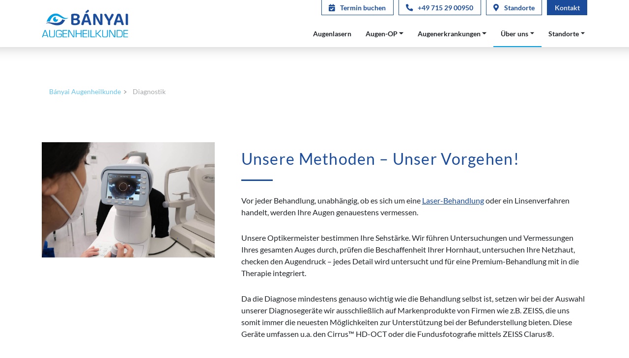

--- FILE ---
content_type: text/html; charset=UTF-8
request_url: https://www.augenarzt-banyai.de/diagnostik/
body_size: 140555
content:
<!DOCTYPE html>
<html lang="de">
<head>
    <meta charset="UTF-8">
    <meta name="viewport" content="width=device-width, initial-scale=1">
    <meta http-equiv="X-UA-Compatible" content="IE=edge">
    <link rel="profile" href="http://gmpg.org/xfn/11">
    <title>Diagnostik | Bányai Augenheilkunde</title>
<meta name='robots' content='max-image-preview:large' />
<link rel='dns-prefetch' href='//www.augenarzt-banyai.de' />
<link rel="alternate" title="oEmbed (JSON)" type="application/json+oembed" href="https://www.augenarzt-banyai.de/wp-json/oembed/1.0/embed?url=https%3A%2F%2Fwww.augenarzt-banyai.de%2Fdiagnostik%2F" />
<link rel="alternate" title="oEmbed (XML)" type="text/xml+oembed" href="https://www.augenarzt-banyai.de/wp-json/oembed/1.0/embed?url=https%3A%2F%2Fwww.augenarzt-banyai.de%2Fdiagnostik%2F&#038;format=xml" />
<script type="application/ld+json">{"@context":"https://schema.org","@graph":[{"@type":"WebSite","@id":"https://www.augenarzt-banyai.de/#website","url":"https://www.augenarzt-banyai.de/","name":"Bányai Augenheilkunde","potentialAction":{"@type":"SearchAction","target":{"@type":"EntryPoint","urlTemplate":"https://www.augenarzt-banyai.de/?s={search_term_string}"},"query-input":"required name=search_term_string"},"publisher":{"@type":"Organization","@id":"https://www.augenarzt-banyai.de/#organization","name":"Bányai Augenheilkunde","url":"https://www.augenarzt-banyai.de/"},"inLanguage":"de"},{"@type":"Organization","@id":"https://www.augenarzt-banyai.de/#organization","name":"Bányai Augenheilkunde","url":"https://www.augenarzt-banyai.de/","logo":{"@type":"ImageObject","url":"https://www.augenarzt-banyai.de/app/uploads/2020/10/200930_BA_Logo_positiv.svg","name":"200930_BA_Logo_positiv","width":382.46,"height":121.67},"image":{"@type":"ImageObject","url":"https://www.augenarzt-banyai.de/app/uploads/2020/10/200930_BA_Logo_positiv.svg","name":"200930_BA_Logo_positiv","width":382.46,"height":121.67},"email":"user@example.com","telephone":"004971199333959","address":{"@type":"PostalAddress","streetAddress":"Leonberger Strasse 97","addressLocality":"Leonberg","addressRegion":"Baden-Württemberg","postalCode":"71229","addressCountry":"Deutschland"},"sameAs":["https://www.facebook.com/augenlaser.stuttgart/","https://www.instagram.com/neue.augen/","https://www.linkedin.com/company/augenarzt-augenklinik-neue-augen-bányai"]},{"@type":"WebPage","@id":"https://www.augenarzt-banyai.de/diagnostik/#webpage","url":"https://www.augenarzt-banyai.de/diagnostik/","name":"Diagnostik","description":"Unsere Methoden - Unser Vorgehen! Vor jeder Behandlung, unabhängig, ob es sich um eine Laser-Behandlung oder ein Linsenverfahren handelt, werden Ihre Augen genauestens vermessen. Unsere…","datePublished":"2020-09-30T11:54:07+02:00","dateModified":"2024-03-14T11:30:08+01:00","publisher":{"@type":"Organization","@id":"https://www.augenarzt-banyai.de/#organization","name":"Bányai Augenheilkunde","url":"https://www.augenarzt-banyai.de/"},"isPartOf":{"@type":"WebSite","@id":"https://www.augenarzt-banyai.de/#website"},"inLanguage":"de-DE-formal","breadcrumb":{"@type":"BreadcrumbList","@id":"https://www.augenarzt-banyai.de/diagnostik/#breadcrumb"}},{"@type":"BreadcrumbList","@id":"https://www.augenarzt-banyai.de/diagnostik/#breadcrumb","itemListElement":[{"@type":"ListItem","position":1,"name":"Bányai Augenheilkunde","item":"https://www.augenarzt-banyai.de/"},{"@type":"ListItem","position":2,"name":"Diagnostik"}]}]}</script>
<style id='wp-img-auto-sizes-contain-inline-css'>
img:is([sizes=auto i],[sizes^="auto," i]){contain-intrinsic-size:3000px 1500px}
/*# sourceURL=wp-img-auto-sizes-contain-inline-css */
</style>
<style id='wp-block-library-inline-css'>
:root{--wp-block-synced-color:#7a00df;--wp-block-synced-color--rgb:122,0,223;--wp-bound-block-color:var(--wp-block-synced-color);--wp-editor-canvas-background:#ddd;--wp-admin-theme-color:#007cba;--wp-admin-theme-color--rgb:0,124,186;--wp-admin-theme-color-darker-10:#006ba1;--wp-admin-theme-color-darker-10--rgb:0,107,160.5;--wp-admin-theme-color-darker-20:#005a87;--wp-admin-theme-color-darker-20--rgb:0,90,135;--wp-admin-border-width-focus:2px}@media (min-resolution:192dpi){:root{--wp-admin-border-width-focus:1.5px}}.wp-element-button{cursor:pointer}:root .has-very-light-gray-background-color{background-color:#eee}:root .has-very-dark-gray-background-color{background-color:#313131}:root .has-very-light-gray-color{color:#eee}:root .has-very-dark-gray-color{color:#313131}:root .has-vivid-green-cyan-to-vivid-cyan-blue-gradient-background{background:linear-gradient(135deg,#00d084,#0693e3)}:root .has-purple-crush-gradient-background{background:linear-gradient(135deg,#34e2e4,#4721fb 50%,#ab1dfe)}:root .has-hazy-dawn-gradient-background{background:linear-gradient(135deg,#faaca8,#dad0ec)}:root .has-subdued-olive-gradient-background{background:linear-gradient(135deg,#fafae1,#67a671)}:root .has-atomic-cream-gradient-background{background:linear-gradient(135deg,#fdd79a,#004a59)}:root .has-nightshade-gradient-background{background:linear-gradient(135deg,#330968,#31cdcf)}:root .has-midnight-gradient-background{background:linear-gradient(135deg,#020381,#2874fc)}:root{--wp--preset--font-size--normal:16px;--wp--preset--font-size--huge:42px}.has-regular-font-size{font-size:1em}.has-larger-font-size{font-size:2.625em}.has-normal-font-size{font-size:var(--wp--preset--font-size--normal)}.has-huge-font-size{font-size:var(--wp--preset--font-size--huge)}.has-text-align-center{text-align:center}.has-text-align-left{text-align:left}.has-text-align-right{text-align:right}.has-fit-text{white-space:nowrap!important}#end-resizable-editor-section{display:none}.aligncenter{clear:both}.items-justified-left{justify-content:flex-start}.items-justified-center{justify-content:center}.items-justified-right{justify-content:flex-end}.items-justified-space-between{justify-content:space-between}.screen-reader-text{border:0;clip-path:inset(50%);height:1px;margin:-1px;overflow:hidden;padding:0;position:absolute;width:1px;word-wrap:normal!important}.screen-reader-text:focus{background-color:#ddd;clip-path:none;color:#444;display:block;font-size:1em;height:auto;left:5px;line-height:normal;padding:15px 23px 14px;text-decoration:none;top:5px;width:auto;z-index:100000}html :where(.has-border-color){border-style:solid}html :where([style*=border-top-color]){border-top-style:solid}html :where([style*=border-right-color]){border-right-style:solid}html :where([style*=border-bottom-color]){border-bottom-style:solid}html :where([style*=border-left-color]){border-left-style:solid}html :where([style*=border-width]){border-style:solid}html :where([style*=border-top-width]){border-top-style:solid}html :where([style*=border-right-width]){border-right-style:solid}html :where([style*=border-bottom-width]){border-bottom-style:solid}html :where([style*=border-left-width]){border-left-style:solid}html :where(img[class*=wp-image-]){height:auto;max-width:100%}:where(figure){margin:0 0 1em}html :where(.is-position-sticky){--wp-admin--admin-bar--position-offset:var(--wp-admin--admin-bar--height,0px)}@media screen and (max-width:600px){html :where(.is-position-sticky){--wp-admin--admin-bar--position-offset:0px}}

/*# sourceURL=wp-block-library-inline-css */
</style><style id='wp-block-image-theme-inline-css'>
:root :where(.wp-block-image figcaption){color:#555;font-size:13px;text-align:center}.is-dark-theme :root :where(.wp-block-image figcaption){color:#ffffffa6}.wp-block-image{margin:0 0 1em}
/*# sourceURL=https://www.augenarzt-banyai.de/wp/wp-includes/blocks/image/theme.min.css */
</style>
<style id='wp-block-embed-inline-css'>
.wp-block-embed.alignleft,.wp-block-embed.alignright,.wp-block[data-align=left]>[data-type="core/embed"],.wp-block[data-align=right]>[data-type="core/embed"]{max-width:360px;width:100%}.wp-block-embed.alignleft .wp-block-embed__wrapper,.wp-block-embed.alignright .wp-block-embed__wrapper,.wp-block[data-align=left]>[data-type="core/embed"] .wp-block-embed__wrapper,.wp-block[data-align=right]>[data-type="core/embed"] .wp-block-embed__wrapper{min-width:280px}.wp-block-cover .wp-block-embed{min-height:240px;min-width:320px}.wp-block-embed{overflow-wrap:break-word}.wp-block-embed :where(figcaption){margin-bottom:1em;margin-top:.5em}.wp-block-embed iframe{max-width:100%}.wp-block-embed__wrapper{position:relative}.wp-embed-responsive .wp-has-aspect-ratio .wp-block-embed__wrapper:before{content:"";display:block;padding-top:50%}.wp-embed-responsive .wp-has-aspect-ratio iframe{bottom:0;height:100%;left:0;position:absolute;right:0;top:0;width:100%}.wp-embed-responsive .wp-embed-aspect-21-9 .wp-block-embed__wrapper:before{padding-top:42.85%}.wp-embed-responsive .wp-embed-aspect-18-9 .wp-block-embed__wrapper:before{padding-top:50%}.wp-embed-responsive .wp-embed-aspect-16-9 .wp-block-embed__wrapper:before{padding-top:56.25%}.wp-embed-responsive .wp-embed-aspect-4-3 .wp-block-embed__wrapper:before{padding-top:75%}.wp-embed-responsive .wp-embed-aspect-1-1 .wp-block-embed__wrapper:before{padding-top:100%}.wp-embed-responsive .wp-embed-aspect-9-16 .wp-block-embed__wrapper:before{padding-top:177.77%}.wp-embed-responsive .wp-embed-aspect-1-2 .wp-block-embed__wrapper:before{padding-top:200%}
/*# sourceURL=https://www.augenarzt-banyai.de/wp/wp-includes/blocks/embed/style.min.css */
</style>
<style id='wp-block-embed-theme-inline-css'>
.wp-block-embed :where(figcaption){color:#555;font-size:13px;text-align:center}.is-dark-theme .wp-block-embed :where(figcaption){color:#ffffffa6}.wp-block-embed{margin:0 0 1em}
/*# sourceURL=https://www.augenarzt-banyai.de/wp/wp-includes/blocks/embed/theme.min.css */
</style>
<style id='global-styles-inline-css'>
:root{--wp--preset--aspect-ratio--square: 1;--wp--preset--aspect-ratio--4-3: 4/3;--wp--preset--aspect-ratio--3-4: 3/4;--wp--preset--aspect-ratio--3-2: 3/2;--wp--preset--aspect-ratio--2-3: 2/3;--wp--preset--aspect-ratio--16-9: 16/9;--wp--preset--aspect-ratio--9-16: 9/16;--wp--preset--color--black: #000000;--wp--preset--color--cyan-bluish-gray: #abb8c3;--wp--preset--color--white: #ffffff;--wp--preset--color--pale-pink: #f78da7;--wp--preset--color--vivid-red: #cf2e2e;--wp--preset--color--luminous-vivid-orange: #ff6900;--wp--preset--color--luminous-vivid-amber: #fcb900;--wp--preset--color--light-green-cyan: #7bdcb5;--wp--preset--color--vivid-green-cyan: #00d084;--wp--preset--color--pale-cyan-blue: #8ed1fc;--wp--preset--color--vivid-cyan-blue: #0693e3;--wp--preset--color--vivid-purple: #9b51e0;--wp--preset--gradient--vivid-cyan-blue-to-vivid-purple: linear-gradient(135deg,rgb(6,147,227) 0%,rgb(155,81,224) 100%);--wp--preset--gradient--light-green-cyan-to-vivid-green-cyan: linear-gradient(135deg,rgb(122,220,180) 0%,rgb(0,208,130) 100%);--wp--preset--gradient--luminous-vivid-amber-to-luminous-vivid-orange: linear-gradient(135deg,rgb(252,185,0) 0%,rgb(255,105,0) 100%);--wp--preset--gradient--luminous-vivid-orange-to-vivid-red: linear-gradient(135deg,rgb(255,105,0) 0%,rgb(207,46,46) 100%);--wp--preset--gradient--very-light-gray-to-cyan-bluish-gray: linear-gradient(135deg,rgb(238,238,238) 0%,rgb(169,184,195) 100%);--wp--preset--gradient--cool-to-warm-spectrum: linear-gradient(135deg,rgb(74,234,220) 0%,rgb(151,120,209) 20%,rgb(207,42,186) 40%,rgb(238,44,130) 60%,rgb(251,105,98) 80%,rgb(254,248,76) 100%);--wp--preset--gradient--blush-light-purple: linear-gradient(135deg,rgb(255,206,236) 0%,rgb(152,150,240) 100%);--wp--preset--gradient--blush-bordeaux: linear-gradient(135deg,rgb(254,205,165) 0%,rgb(254,45,45) 50%,rgb(107,0,62) 100%);--wp--preset--gradient--luminous-dusk: linear-gradient(135deg,rgb(255,203,112) 0%,rgb(199,81,192) 50%,rgb(65,88,208) 100%);--wp--preset--gradient--pale-ocean: linear-gradient(135deg,rgb(255,245,203) 0%,rgb(182,227,212) 50%,rgb(51,167,181) 100%);--wp--preset--gradient--electric-grass: linear-gradient(135deg,rgb(202,248,128) 0%,rgb(113,206,126) 100%);--wp--preset--gradient--midnight: linear-gradient(135deg,rgb(2,3,129) 0%,rgb(40,116,252) 100%);--wp--preset--font-size--small: 13px;--wp--preset--font-size--medium: 20px;--wp--preset--font-size--large: 36px;--wp--preset--font-size--x-large: 42px;--wp--preset--spacing--20: 0.44rem;--wp--preset--spacing--30: 0.67rem;--wp--preset--spacing--40: 1rem;--wp--preset--spacing--50: 1.5rem;--wp--preset--spacing--60: 2.25rem;--wp--preset--spacing--70: 3.38rem;--wp--preset--spacing--80: 5.06rem;--wp--preset--spacing--0: 0;--wp--preset--shadow--natural: 6px 6px 9px rgba(0, 0, 0, 0.2);--wp--preset--shadow--deep: 12px 12px 50px rgba(0, 0, 0, 0.4);--wp--preset--shadow--sharp: 6px 6px 0px rgba(0, 0, 0, 0.2);--wp--preset--shadow--outlined: 6px 6px 0px -3px rgb(255, 255, 255), 6px 6px rgb(0, 0, 0);--wp--preset--shadow--crisp: 6px 6px 0px rgb(0, 0, 0);}:root { --wp--style--global--content-size: 1140px;--wp--style--global--wide-size: 1482px; }:where(body) { margin: 0; }.wp-site-blocks > .alignleft { float: left; margin-right: 2em; }.wp-site-blocks > .alignright { float: right; margin-left: 2em; }.wp-site-blocks > .aligncenter { justify-content: center; margin-left: auto; margin-right: auto; }:where(.is-layout-flex){gap: 0.5em;}:where(.is-layout-grid){gap: 0.5em;}.is-layout-flow > .alignleft{float: left;margin-inline-start: 0;margin-inline-end: 2em;}.is-layout-flow > .alignright{float: right;margin-inline-start: 2em;margin-inline-end: 0;}.is-layout-flow > .aligncenter{margin-left: auto !important;margin-right: auto !important;}.is-layout-constrained > .alignleft{float: left;margin-inline-start: 0;margin-inline-end: 2em;}.is-layout-constrained > .alignright{float: right;margin-inline-start: 2em;margin-inline-end: 0;}.is-layout-constrained > .aligncenter{margin-left: auto !important;margin-right: auto !important;}.is-layout-constrained > :where(:not(.alignleft):not(.alignright):not(.alignfull)){max-width: var(--wp--style--global--content-size);margin-left: auto !important;margin-right: auto !important;}.is-layout-constrained > .alignwide{max-width: var(--wp--style--global--wide-size);}body .is-layout-flex{display: flex;}.is-layout-flex{flex-wrap: wrap;align-items: center;}.is-layout-flex > :is(*, div){margin: 0;}body .is-layout-grid{display: grid;}.is-layout-grid > :is(*, div){margin: 0;}body{padding-top: 0px;padding-right: 0px;padding-bottom: 0px;padding-left: 0px;}a:where(:not(.wp-element-button)){text-decoration: underline;}:root :where(.wp-element-button, .wp-block-button__link){background-color: #32373c;border-width: 0;color: #fff;font-family: inherit;font-size: inherit;font-style: inherit;font-weight: inherit;letter-spacing: inherit;line-height: inherit;padding-top: calc(0.667em + 2px);padding-right: calc(1.333em + 2px);padding-bottom: calc(0.667em + 2px);padding-left: calc(1.333em + 2px);text-decoration: none;text-transform: inherit;}.has-black-color{color: var(--wp--preset--color--black) !important;}.has-cyan-bluish-gray-color{color: var(--wp--preset--color--cyan-bluish-gray) !important;}.has-white-color{color: var(--wp--preset--color--white) !important;}.has-pale-pink-color{color: var(--wp--preset--color--pale-pink) !important;}.has-vivid-red-color{color: var(--wp--preset--color--vivid-red) !important;}.has-luminous-vivid-orange-color{color: var(--wp--preset--color--luminous-vivid-orange) !important;}.has-luminous-vivid-amber-color{color: var(--wp--preset--color--luminous-vivid-amber) !important;}.has-light-green-cyan-color{color: var(--wp--preset--color--light-green-cyan) !important;}.has-vivid-green-cyan-color{color: var(--wp--preset--color--vivid-green-cyan) !important;}.has-pale-cyan-blue-color{color: var(--wp--preset--color--pale-cyan-blue) !important;}.has-vivid-cyan-blue-color{color: var(--wp--preset--color--vivid-cyan-blue) !important;}.has-vivid-purple-color{color: var(--wp--preset--color--vivid-purple) !important;}.has-black-background-color{background-color: var(--wp--preset--color--black) !important;}.has-cyan-bluish-gray-background-color{background-color: var(--wp--preset--color--cyan-bluish-gray) !important;}.has-white-background-color{background-color: var(--wp--preset--color--white) !important;}.has-pale-pink-background-color{background-color: var(--wp--preset--color--pale-pink) !important;}.has-vivid-red-background-color{background-color: var(--wp--preset--color--vivid-red) !important;}.has-luminous-vivid-orange-background-color{background-color: var(--wp--preset--color--luminous-vivid-orange) !important;}.has-luminous-vivid-amber-background-color{background-color: var(--wp--preset--color--luminous-vivid-amber) !important;}.has-light-green-cyan-background-color{background-color: var(--wp--preset--color--light-green-cyan) !important;}.has-vivid-green-cyan-background-color{background-color: var(--wp--preset--color--vivid-green-cyan) !important;}.has-pale-cyan-blue-background-color{background-color: var(--wp--preset--color--pale-cyan-blue) !important;}.has-vivid-cyan-blue-background-color{background-color: var(--wp--preset--color--vivid-cyan-blue) !important;}.has-vivid-purple-background-color{background-color: var(--wp--preset--color--vivid-purple) !important;}.has-black-border-color{border-color: var(--wp--preset--color--black) !important;}.has-cyan-bluish-gray-border-color{border-color: var(--wp--preset--color--cyan-bluish-gray) !important;}.has-white-border-color{border-color: var(--wp--preset--color--white) !important;}.has-pale-pink-border-color{border-color: var(--wp--preset--color--pale-pink) !important;}.has-vivid-red-border-color{border-color: var(--wp--preset--color--vivid-red) !important;}.has-luminous-vivid-orange-border-color{border-color: var(--wp--preset--color--luminous-vivid-orange) !important;}.has-luminous-vivid-amber-border-color{border-color: var(--wp--preset--color--luminous-vivid-amber) !important;}.has-light-green-cyan-border-color{border-color: var(--wp--preset--color--light-green-cyan) !important;}.has-vivid-green-cyan-border-color{border-color: var(--wp--preset--color--vivid-green-cyan) !important;}.has-pale-cyan-blue-border-color{border-color: var(--wp--preset--color--pale-cyan-blue) !important;}.has-vivid-cyan-blue-border-color{border-color: var(--wp--preset--color--vivid-cyan-blue) !important;}.has-vivid-purple-border-color{border-color: var(--wp--preset--color--vivid-purple) !important;}.has-vivid-cyan-blue-to-vivid-purple-gradient-background{background: var(--wp--preset--gradient--vivid-cyan-blue-to-vivid-purple) !important;}.has-light-green-cyan-to-vivid-green-cyan-gradient-background{background: var(--wp--preset--gradient--light-green-cyan-to-vivid-green-cyan) !important;}.has-luminous-vivid-amber-to-luminous-vivid-orange-gradient-background{background: var(--wp--preset--gradient--luminous-vivid-amber-to-luminous-vivid-orange) !important;}.has-luminous-vivid-orange-to-vivid-red-gradient-background{background: var(--wp--preset--gradient--luminous-vivid-orange-to-vivid-red) !important;}.has-very-light-gray-to-cyan-bluish-gray-gradient-background{background: var(--wp--preset--gradient--very-light-gray-to-cyan-bluish-gray) !important;}.has-cool-to-warm-spectrum-gradient-background{background: var(--wp--preset--gradient--cool-to-warm-spectrum) !important;}.has-blush-light-purple-gradient-background{background: var(--wp--preset--gradient--blush-light-purple) !important;}.has-blush-bordeaux-gradient-background{background: var(--wp--preset--gradient--blush-bordeaux) !important;}.has-luminous-dusk-gradient-background{background: var(--wp--preset--gradient--luminous-dusk) !important;}.has-pale-ocean-gradient-background{background: var(--wp--preset--gradient--pale-ocean) !important;}.has-electric-grass-gradient-background{background: var(--wp--preset--gradient--electric-grass) !important;}.has-midnight-gradient-background{background: var(--wp--preset--gradient--midnight) !important;}.has-small-font-size{font-size: var(--wp--preset--font-size--small) !important;}.has-medium-font-size{font-size: var(--wp--preset--font-size--medium) !important;}.has-large-font-size{font-size: var(--wp--preset--font-size--large) !important;}.has-x-large-font-size{font-size: var(--wp--preset--font-size--x-large) !important;}
:where(.wp-block-columns.is-layout-flex){gap: 2em;}:where(.wp-block-columns.is-layout-grid){gap: 2em;}
/*# sourceURL=global-styles-inline-css */
</style>
<style id='core-block-supports-inline-css'>
.wp-container-core-columns-is-layout-9d6595d7{flex-wrap:nowrap;}
/*# sourceURL=core-block-supports-inline-css */
</style>

<link rel='stylesheet' id='klx-cookie-banner-css' href='https://www.augenarzt-banyai.de/app/plugins/klx-analytics/assets/css/cookie-banner.css?ver=1.0.20' media='all' />
<link rel='stylesheet' id='klx-popup-frontend-css' href='https://www.augenarzt-banyai.de/app/plugins/klx-popup/build/frontend-style.css?ver=1.1.5' media='all' />
<link rel='stylesheet' id='klx-banner-css' href='https://www.augenarzt-banyai.de/app/plugins/klx-popup/build/banner-style.css?ver=1.1.5' media='all' />
<link rel='stylesheet' id='main-css' href='https://www.augenarzt-banyai.de/app/themes/klx_neue-augen/css/klixpert.min.css?ver=1768473968' media='all' />
<link rel='stylesheet' id='icomoon-css' href='https://www.augenarzt-banyai.de/app/themes/klx_neue-augen/vendor/icomoon/style.css?ver=6.9' media='all' />
<link rel='stylesheet' id='swiper-css' href='https://www.augenarzt-banyai.de/app/themes/klx_base/vendor/swiper-7.0.8/swiper-bundle.min.css?ver=7.0.8' media='all' />
<link rel='stylesheet' id='fa-core-css' href='https://www.augenarzt-banyai.de/app/themes/klx_base/vendor/fontawesome/css/fontawesome.min.css?ver=6.9' media='all' />
<link rel='stylesheet' id='fa-brands-css' href='https://www.augenarzt-banyai.de/app/themes/klx_base/vendor/fontawesome/css/brands.min.css?ver=6.9' media='all' />
<link rel='stylesheet' id='fa-regular-css' href='https://www.augenarzt-banyai.de/app/themes/klx_base/vendor/fontawesome/css/solid.min.css?ver=6.9' media='all' />
<link rel='stylesheet' id='newsletter-css' href='https://www.augenarzt-banyai.de/app/plugins/newsletter/style.css?ver=9.1.0' media='all' />
<style id='wp-block-group-inline-css'>
.wp-block-group{box-sizing:border-box}:where(.wp-block-group.wp-block-group-is-layout-constrained){position:relative}
/*# sourceURL=https://www.augenarzt-banyai.de/wp/wp-includes/blocks/group/style.min.css */
</style>
<style id='wp-block-columns-inline-css'>
.wp-block-columns{box-sizing:border-box;display:flex;flex-wrap:wrap!important}@media (min-width:782px){.wp-block-columns{flex-wrap:nowrap!important}}.wp-block-columns{align-items:normal!important}.wp-block-columns.are-vertically-aligned-top{align-items:flex-start}.wp-block-columns.are-vertically-aligned-center{align-items:center}.wp-block-columns.are-vertically-aligned-bottom{align-items:flex-end}@media (max-width:781px){.wp-block-columns:not(.is-not-stacked-on-mobile)>.wp-block-column{flex-basis:100%!important}}@media (min-width:782px){.wp-block-columns:not(.is-not-stacked-on-mobile)>.wp-block-column{flex-basis:0;flex-grow:1}.wp-block-columns:not(.is-not-stacked-on-mobile)>.wp-block-column[style*=flex-basis]{flex-grow:0}}.wp-block-columns.is-not-stacked-on-mobile{flex-wrap:nowrap!important}.wp-block-columns.is-not-stacked-on-mobile>.wp-block-column{flex-basis:0;flex-grow:1}.wp-block-columns.is-not-stacked-on-mobile>.wp-block-column[style*=flex-basis]{flex-grow:0}:where(.wp-block-columns){margin-bottom:1.75em}:where(.wp-block-columns.has-background){padding:1.25em 2.375em}.wp-block-column{flex-grow:1;min-width:0;overflow-wrap:break-word;word-break:break-word}.wp-block-column.is-vertically-aligned-top{align-self:flex-start}.wp-block-column.is-vertically-aligned-center{align-self:center}.wp-block-column.is-vertically-aligned-bottom{align-self:flex-end}.wp-block-column.is-vertically-aligned-stretch{align-self:stretch}.wp-block-column.is-vertically-aligned-bottom,.wp-block-column.is-vertically-aligned-center,.wp-block-column.is-vertically-aligned-top{width:100%}
/*# sourceURL=https://www.augenarzt-banyai.de/wp/wp-includes/blocks/columns/style.min.css */
</style>
<style id='wp-block-image-inline-css'>
.wp-block-image>a,.wp-block-image>figure>a{display:inline-block}.wp-block-image img{box-sizing:border-box;height:auto;max-width:100%;vertical-align:bottom}@media not (prefers-reduced-motion){.wp-block-image img.hide{visibility:hidden}.wp-block-image img.show{animation:show-content-image .4s}}.wp-block-image[style*=border-radius] img,.wp-block-image[style*=border-radius]>a{border-radius:inherit}.wp-block-image.has-custom-border img{box-sizing:border-box}.wp-block-image.aligncenter{text-align:center}.wp-block-image.alignfull>a,.wp-block-image.alignwide>a{width:100%}.wp-block-image.alignfull img,.wp-block-image.alignwide img{height:auto;width:100%}.wp-block-image .aligncenter,.wp-block-image .alignleft,.wp-block-image .alignright,.wp-block-image.aligncenter,.wp-block-image.alignleft,.wp-block-image.alignright{display:table}.wp-block-image .aligncenter>figcaption,.wp-block-image .alignleft>figcaption,.wp-block-image .alignright>figcaption,.wp-block-image.aligncenter>figcaption,.wp-block-image.alignleft>figcaption,.wp-block-image.alignright>figcaption{caption-side:bottom;display:table-caption}.wp-block-image .alignleft{float:left;margin:.5em 1em .5em 0}.wp-block-image .alignright{float:right;margin:.5em 0 .5em 1em}.wp-block-image .aligncenter{margin-left:auto;margin-right:auto}.wp-block-image :where(figcaption){margin-bottom:1em;margin-top:.5em}.wp-block-image.is-style-circle-mask img{border-radius:9999px}@supports ((-webkit-mask-image:none) or (mask-image:none)) or (-webkit-mask-image:none){.wp-block-image.is-style-circle-mask img{border-radius:0;-webkit-mask-image:url('data:image/svg+xml;utf8,<svg viewBox="0 0 100 100" xmlns="http://www.w3.org/2000/svg"><circle cx="50" cy="50" r="50"/></svg>');mask-image:url('data:image/svg+xml;utf8,<svg viewBox="0 0 100 100" xmlns="http://www.w3.org/2000/svg"><circle cx="50" cy="50" r="50"/></svg>');mask-mode:alpha;-webkit-mask-position:center;mask-position:center;-webkit-mask-repeat:no-repeat;mask-repeat:no-repeat;-webkit-mask-size:contain;mask-size:contain}}:root :where(.wp-block-image.is-style-rounded img,.wp-block-image .is-style-rounded img){border-radius:9999px}.wp-block-image figure{margin:0}.wp-lightbox-container{display:flex;flex-direction:column;position:relative}.wp-lightbox-container img{cursor:zoom-in}.wp-lightbox-container img:hover+button{opacity:1}.wp-lightbox-container button{align-items:center;backdrop-filter:blur(16px) saturate(180%);background-color:#5a5a5a40;border:none;border-radius:4px;cursor:zoom-in;display:flex;height:20px;justify-content:center;opacity:0;padding:0;position:absolute;right:16px;text-align:center;top:16px;width:20px;z-index:100}@media not (prefers-reduced-motion){.wp-lightbox-container button{transition:opacity .2s ease}}.wp-lightbox-container button:focus-visible{outline:3px auto #5a5a5a40;outline:3px auto -webkit-focus-ring-color;outline-offset:3px}.wp-lightbox-container button:hover{cursor:pointer;opacity:1}.wp-lightbox-container button:focus{opacity:1}.wp-lightbox-container button:focus,.wp-lightbox-container button:hover,.wp-lightbox-container button:not(:hover):not(:active):not(.has-background){background-color:#5a5a5a40;border:none}.wp-lightbox-overlay{box-sizing:border-box;cursor:zoom-out;height:100vh;left:0;overflow:hidden;position:fixed;top:0;visibility:hidden;width:100%;z-index:100000}.wp-lightbox-overlay .close-button{align-items:center;cursor:pointer;display:flex;justify-content:center;min-height:40px;min-width:40px;padding:0;position:absolute;right:calc(env(safe-area-inset-right) + 16px);top:calc(env(safe-area-inset-top) + 16px);z-index:5000000}.wp-lightbox-overlay .close-button:focus,.wp-lightbox-overlay .close-button:hover,.wp-lightbox-overlay .close-button:not(:hover):not(:active):not(.has-background){background:none;border:none}.wp-lightbox-overlay .lightbox-image-container{height:var(--wp--lightbox-container-height);left:50%;overflow:hidden;position:absolute;top:50%;transform:translate(-50%,-50%);transform-origin:top left;width:var(--wp--lightbox-container-width);z-index:9999999999}.wp-lightbox-overlay .wp-block-image{align-items:center;box-sizing:border-box;display:flex;height:100%;justify-content:center;margin:0;position:relative;transform-origin:0 0;width:100%;z-index:3000000}.wp-lightbox-overlay .wp-block-image img{height:var(--wp--lightbox-image-height);min-height:var(--wp--lightbox-image-height);min-width:var(--wp--lightbox-image-width);width:var(--wp--lightbox-image-width)}.wp-lightbox-overlay .wp-block-image figcaption{display:none}.wp-lightbox-overlay button{background:none;border:none}.wp-lightbox-overlay .scrim{background-color:#fff;height:100%;opacity:.9;position:absolute;width:100%;z-index:2000000}.wp-lightbox-overlay.active{visibility:visible}@media not (prefers-reduced-motion){.wp-lightbox-overlay.active{animation:turn-on-visibility .25s both}.wp-lightbox-overlay.active img{animation:turn-on-visibility .35s both}.wp-lightbox-overlay.show-closing-animation:not(.active){animation:turn-off-visibility .35s both}.wp-lightbox-overlay.show-closing-animation:not(.active) img{animation:turn-off-visibility .25s both}.wp-lightbox-overlay.zoom.active{animation:none;opacity:1;visibility:visible}.wp-lightbox-overlay.zoom.active .lightbox-image-container{animation:lightbox-zoom-in .4s}.wp-lightbox-overlay.zoom.active .lightbox-image-container img{animation:none}.wp-lightbox-overlay.zoom.active .scrim{animation:turn-on-visibility .4s forwards}.wp-lightbox-overlay.zoom.show-closing-animation:not(.active){animation:none}.wp-lightbox-overlay.zoom.show-closing-animation:not(.active) .lightbox-image-container{animation:lightbox-zoom-out .4s}.wp-lightbox-overlay.zoom.show-closing-animation:not(.active) .lightbox-image-container img{animation:none}.wp-lightbox-overlay.zoom.show-closing-animation:not(.active) .scrim{animation:turn-off-visibility .4s forwards}}@keyframes show-content-image{0%{visibility:hidden}99%{visibility:hidden}to{visibility:visible}}@keyframes turn-on-visibility{0%{opacity:0}to{opacity:1}}@keyframes turn-off-visibility{0%{opacity:1;visibility:visible}99%{opacity:0;visibility:visible}to{opacity:0;visibility:hidden}}@keyframes lightbox-zoom-in{0%{transform:translate(calc((-100vw + var(--wp--lightbox-scrollbar-width))/2 + var(--wp--lightbox-initial-left-position)),calc(-50vh + var(--wp--lightbox-initial-top-position))) scale(var(--wp--lightbox-scale))}to{transform:translate(-50%,-50%) scale(1)}}@keyframes lightbox-zoom-out{0%{transform:translate(-50%,-50%) scale(1);visibility:visible}99%{visibility:visible}to{transform:translate(calc((-100vw + var(--wp--lightbox-scrollbar-width))/2 + var(--wp--lightbox-initial-left-position)),calc(-50vh + var(--wp--lightbox-initial-top-position))) scale(var(--wp--lightbox-scale));visibility:hidden}}
/*# sourceURL=https://www.augenarzt-banyai.de/wp/wp-includes/blocks/image/style.min.css */
</style>
<style id='wp-block-heading-inline-css'>
h1:where(.wp-block-heading).has-background,h2:where(.wp-block-heading).has-background,h3:where(.wp-block-heading).has-background,h4:where(.wp-block-heading).has-background,h5:where(.wp-block-heading).has-background,h6:where(.wp-block-heading).has-background{padding:1.25em 2.375em}h1.has-text-align-left[style*=writing-mode]:where([style*=vertical-lr]),h1.has-text-align-right[style*=writing-mode]:where([style*=vertical-rl]),h2.has-text-align-left[style*=writing-mode]:where([style*=vertical-lr]),h2.has-text-align-right[style*=writing-mode]:where([style*=vertical-rl]),h3.has-text-align-left[style*=writing-mode]:where([style*=vertical-lr]),h3.has-text-align-right[style*=writing-mode]:where([style*=vertical-rl]),h4.has-text-align-left[style*=writing-mode]:where([style*=vertical-lr]),h4.has-text-align-right[style*=writing-mode]:where([style*=vertical-rl]),h5.has-text-align-left[style*=writing-mode]:where([style*=vertical-lr]),h5.has-text-align-right[style*=writing-mode]:where([style*=vertical-rl]),h6.has-text-align-left[style*=writing-mode]:where([style*=vertical-lr]),h6.has-text-align-right[style*=writing-mode]:where([style*=vertical-rl]){rotate:180deg}
/*# sourceURL=https://www.augenarzt-banyai.de/wp/wp-includes/blocks/heading/style.min.css */
</style>
<style id='wp-block-paragraph-inline-css'>
.is-small-text{font-size:.875em}.is-regular-text{font-size:1em}.is-large-text{font-size:2.25em}.is-larger-text{font-size:3em}.has-drop-cap:not(:focus):first-letter{float:left;font-size:8.4em;font-style:normal;font-weight:100;line-height:.68;margin:.05em .1em 0 0;text-transform:uppercase}body.rtl .has-drop-cap:not(:focus):first-letter{float:none;margin-left:.1em}p.has-drop-cap.has-background{overflow:hidden}:root :where(p.has-background){padding:1.25em 2.375em}:where(p.has-text-color:not(.has-link-color)) a{color:inherit}p.has-text-align-left[style*="writing-mode:vertical-lr"],p.has-text-align-right[style*="writing-mode:vertical-rl"]{rotate:180deg}
/*# sourceURL=https://www.augenarzt-banyai.de/wp/wp-includes/blocks/paragraph/style.min.css */
</style>
<style id='wp-block-buttons-inline-css'>
.wp-block-buttons{box-sizing:border-box}.wp-block-buttons.is-vertical{flex-direction:column}.wp-block-buttons.is-vertical>.wp-block-button:last-child{margin-bottom:0}.wp-block-buttons>.wp-block-button{display:inline-block;margin:0}.wp-block-buttons.is-content-justification-left{justify-content:flex-start}.wp-block-buttons.is-content-justification-left.is-vertical{align-items:flex-start}.wp-block-buttons.is-content-justification-center{justify-content:center}.wp-block-buttons.is-content-justification-center.is-vertical{align-items:center}.wp-block-buttons.is-content-justification-right{justify-content:flex-end}.wp-block-buttons.is-content-justification-right.is-vertical{align-items:flex-end}.wp-block-buttons.is-content-justification-space-between{justify-content:space-between}.wp-block-buttons.aligncenter{text-align:center}.wp-block-buttons:not(.is-content-justification-space-between,.is-content-justification-right,.is-content-justification-left,.is-content-justification-center) .wp-block-button.aligncenter{margin-left:auto;margin-right:auto;width:100%}.wp-block-buttons[style*=text-decoration] .wp-block-button,.wp-block-buttons[style*=text-decoration] .wp-block-button__link{text-decoration:inherit}.wp-block-buttons.has-custom-font-size .wp-block-button__link{font-size:inherit}.wp-block-buttons .wp-block-button__link{width:100%}.wp-block-button.aligncenter{text-align:center}
/*# sourceURL=https://www.augenarzt-banyai.de/wp/wp-includes/blocks/buttons/style.min.css */
</style>
<style id='wp-block-button-inline-css'>
.wp-block-button__link{align-content:center;box-sizing:border-box;cursor:pointer;display:inline-block;height:100%;text-align:center;word-break:break-word}.wp-block-button__link.aligncenter{text-align:center}.wp-block-button__link.alignright{text-align:right}:where(.wp-block-button__link){border-radius:9999px;box-shadow:none;padding:calc(.667em + 2px) calc(1.333em + 2px);text-decoration:none}.wp-block-button[style*=text-decoration] .wp-block-button__link{text-decoration:inherit}.wp-block-buttons>.wp-block-button.has-custom-width{max-width:none}.wp-block-buttons>.wp-block-button.has-custom-width .wp-block-button__link{width:100%}.wp-block-buttons>.wp-block-button.has-custom-font-size .wp-block-button__link{font-size:inherit}.wp-block-buttons>.wp-block-button.wp-block-button__width-25{width:calc(25% - var(--wp--style--block-gap, .5em)*.75)}.wp-block-buttons>.wp-block-button.wp-block-button__width-50{width:calc(50% - var(--wp--style--block-gap, .5em)*.5)}.wp-block-buttons>.wp-block-button.wp-block-button__width-75{width:calc(75% - var(--wp--style--block-gap, .5em)*.25)}.wp-block-buttons>.wp-block-button.wp-block-button__width-100{flex-basis:100%;width:100%}.wp-block-buttons.is-vertical>.wp-block-button.wp-block-button__width-25{width:25%}.wp-block-buttons.is-vertical>.wp-block-button.wp-block-button__width-50{width:50%}.wp-block-buttons.is-vertical>.wp-block-button.wp-block-button__width-75{width:75%}.wp-block-button.is-style-squared,.wp-block-button__link.wp-block-button.is-style-squared{border-radius:0}.wp-block-button.no-border-radius,.wp-block-button__link.no-border-radius{border-radius:0!important}:root :where(.wp-block-button .wp-block-button__link.is-style-outline),:root :where(.wp-block-button.is-style-outline>.wp-block-button__link){border:2px solid;padding:.667em 1.333em}:root :where(.wp-block-button .wp-block-button__link.is-style-outline:not(.has-text-color)),:root :where(.wp-block-button.is-style-outline>.wp-block-button__link:not(.has-text-color)){color:currentColor}:root :where(.wp-block-button .wp-block-button__link.is-style-outline:not(.has-background)),:root :where(.wp-block-button.is-style-outline>.wp-block-button__link:not(.has-background)){background-color:initial;background-image:none}
/*# sourceURL=https://www.augenarzt-banyai.de/wp/wp-includes/blocks/button/style.min.css */
</style>
<link rel="https://api.w.org/" href="https://www.augenarzt-banyai.de/wp-json/" /><link rel="alternate" title="JSON" type="application/json" href="https://www.augenarzt-banyai.de/wp-json/wp/v2/pages/903" /><link rel="EditURI" type="application/rsd+xml" title="RSD" href="https://www.augenarzt-banyai.de/wp/xmlrpc.php?rsd" />
<meta name="generator" content="WordPress 6.9" />
<link rel="canonical" href="https://www.augenarzt-banyai.de/diagnostik/" />
<link rel='shortlink' href='https://www.augenarzt-banyai.de/?p=903' />
	<script>
		var logoMobileNav = "/app/uploads/2022/12/200930_BA_Logo_positiv-wo-sub.svg";
	</script>
	            <!-- Google Tag Manager -->
            <script>(function(w,d,s,l,i){w[l]=w[l]||[];w[l].push({'gtm.start':
            new Date().getTime(),event:'gtm.js'});var f=d.getElementsByTagName(s)[0],
            j=d.createElement(s),dl=l!='dataLayer'?'&l='+l:'';j.async=true;j.src=
            'https://www.googletagmanager.com/gtm.js?id='+i+dl;f.parentNode.insertBefore(j,f);
            })(window,document,'script','dataLayer','GTM-WDQQ7NGW');</script>
            <!-- End Google Tag Manager -->
                        <script>
            // Add function to trigger Facebook PageView via AJAX
            window.triggerPageView = function() {
                jQuery.ajax({
                    url: 'https://www.augenarzt-banyai.de/wp/wp-admin/admin-ajax.php',
                    type: 'POST',
                    data: {
                        action: 'klx_trigger_pageview',
                        nonce: '9577b02ae5'
                    }
                });
            };
            </script>
            <link rel="preload" as="font" href="https://www.augenarzt-banyai.de/app/themes/klx_neue-augen/assets/fonts/lato-v20-latin-300.woff2" type="font/woff2" crossorigin="anonymous"><link rel="preload" as="font" href="https://www.augenarzt-banyai.de/app/themes/klx_neue-augen/assets/fonts/lato-v20-latin-regular.woff2" type="font/woff2" crossorigin="anonymous"><link rel="preload" as="font" href="https://www.augenarzt-banyai.de/app/themes/klx_neue-augen/assets/fonts/lato-v20-latin-700.woff2" type="font/woff2" crossorigin="anonymous">

<!-- This site is optimized with the Simple SEO plugin v0.0.32 - https://wordpress.org/plugins/cds-simple-seo/ -->
<meta name="description" content="Unsere Methoden &#8211; Unser Vorgehen! Vor jeder Behandlung, unabhängig, ob es sich um eine Laser-Behandlung oder ein Linsenverfahren handelt, werden Ihre Augen genauestens vermessen. Unsere Optikermeister bestimmen Ihre Sehstärke. Wir führen Untersuchungen und Vermessungen Ihres gesamten Auges durch, prüfen die Beschaffenheit Ihrer Hornhaut, untersuchen Ihre Netzhaut, checken den Augendruck – jedes Detail wird untersucht und [&hellip;]" />
<meta property="og:site_name" content="Bányai Augenheilkunde" />
<meta property="og:url" content="https://www.augenarzt-banyai.de/diagnostik/" />
<meta property="og:type" content="website" />
<meta property="og:title" content="Diagnostik | Bányai Augenheilkunde" />
<meta property="og:description" content="Unsere Methoden &#8211; Unser Vorgehen! Vor jeder Behandlung, unabhängig, ob es sich um eine Laser-Behandlung oder ein Linsenverfahren handelt, werden Ihre Augen genauestens vermessen. Unsere Optikermeister bestimmen Ihre Sehstärke. Wir führen Untersuchungen und Vermessungen Ihres gesamten Auges durch, prüfen die Beschaffenheit Ihrer Hornhaut, untersuchen Ihre Netzhaut, checken den Augendruck – jedes Detail wird untersucht und [&hellip;]" />
<meta name="twitter:title" content="Diagnostik | Bányai Augenheilkunde" />
<meta name="twitter:description" content="Unsere Methoden &#8211; Unser Vorgehen! Vor jeder Behandlung, unabhängig, ob es sich um eine Laser-Behandlung oder ein Linsenverfahren handelt, werden Ihre Augen genauestens vermessen. Unsere Optikermeister bestimmen Ihre Sehstärke. Wir führen Untersuchungen und Vermessungen Ihres gesamten Auges durch, prüfen die Beschaffenheit Ihrer Hornhaut, untersuchen Ihre Netzhaut, checken den Augendruck – jedes Detail wird untersucht und [&hellip;]" />
<link rel="canonical" href="https://www.augenarzt-banyai.de/diagnostik/" />
<!-- / Simple SEO plugin. -->

<link rel="icon" href="https://www.augenarzt-banyai.de/app/uploads/2020/10/cropped-favicon-32x32.png" sizes="32x32" />
<link rel="icon" href="https://www.augenarzt-banyai.de/app/uploads/2020/10/cropped-favicon-192x192.png" sizes="192x192" />
<link rel="apple-touch-icon" href="https://www.augenarzt-banyai.de/app/uploads/2020/10/cropped-favicon-180x180.png" />
<meta name="msapplication-TileImage" content="https://www.augenarzt-banyai.de/app/uploads/2020/10/cropped-favicon-270x270.png" />
		<style id="wp-custom-css">
			@media (max-width: 1199.98px) {
    .wp-block-columns.is-style-mobile-image-top {
        flex-direction: column;
    }
}		</style>
		    
</head>

<body class="wp-singular page-template-default page page-id-903 wp-custom-logo wp-theme-klx_base wp-child-theme-klx_neue-augen">

<!-- Google Tag Manager (noscript) -->
<noscript><iframe src="https://www.googletagmanager.com/ns.html?id=GTM-M88RCRDH"
height="0" width="0" style="display:none;visibility:hidden"></iframe></noscript>
<!-- End Google Tag Manager (noscript) -->


<div id="top"></div>

<header id="header">
    <div class="container inside">
      
        <div id="logo" class="logo">
            <a href="/" title="Bányai Augenheilkunde">
                                <picture>
                    <source srcset="/app/uploads/2022/12/200930_BA_Logo_positiv-wo-sub.svg" media="(max-width: 991.98px)">
                    <img src="https://www.augenarzt-banyai.de/app/uploads/2020/10/200930_BA_Logo_positiv.svg" width="382" height="122" alt="Logo Bányai Augenheilkunde" title="Logo Bányai Augenheilkunde">
                </picture>
                            </a>
        </div>

        <nav id="navToggler" class="">
            <button class="navbar-toggler" type="button">
                <span class="navbar-toggler-icon"></span>
            </button>
        </nav>

        <nav id="nav" class="navbar navbar-expand-md navbar-light" role="navigation">
            <div id="navbar-collapse" class="collapse navbar-collapse"><ul id="menu-primary" class="nav navbar-nav"><li itemscope="itemscope" itemtype="https://www.schema.org/SiteNavigationElement" id="menu-item-91596456714" class="menu-item menu-item-type-custom menu-item-object-custom menu-item-91596456714 nav-item"><a title="Augenlasern" href="https://www.neue-augen.de" class="nav-link">Augenlasern</a></li>
<li itemscope="itemscope" itemtype="https://www.schema.org/SiteNavigationElement" id="menu-item-1175" class="megamenu menu-item menu-item-type-post_type menu-item-object-page menu-item-has-children dropdown menu-item-1175 nav-item"><span class="dropdown-toggle nav-link" id="menu-item-dropdown-1175">Augen-OP</span>
<ul class="dropdown-menu depth0" aria-labelledby="menu-item-dropdown-1175" role="menu">
	<li itemscope="itemscope" itemtype="https://www.schema.org/SiteNavigationElement" id="menu-item-39" class="menu-item menu-item-type-custom menu-item-object-custom menu-item-has-children dropdown menu-item-39 nav-item"><span class="dropdown-item">Linsenchirurgie</span>
	<ul class="dropdown-menu depth1 submenu" aria-labelledby="menu-item-dropdown-1175" role="menu">
		<li itemscope="itemscope" itemtype="https://www.schema.org/SiteNavigationElement" id="menu-item-967" class="menu-item menu-item-type-post_type menu-item-object-page menu-item-967 nav-item"><a title="Grauer Star (Katarakt) Operationen" href="https://www.augenarzt-banyai.de/augenoperation/grauer-star-katarakt-op/" class="dropdown-item">Grauer Star (Katarakt) Operationen</a></li>
		<li itemscope="itemscope" itemtype="https://www.schema.org/SiteNavigationElement" id="menu-item-577" class="menu-item menu-item-type-post_type menu-item-object-page menu-item-577 nav-item"><a title="Linsenarten" href="https://www.augenarzt-banyai.de/augenoperation/austausch-linse-alterssichtigkeit/" class="dropdown-item">Linsenarten</a></li>
		<li itemscope="itemscope" itemtype="https://www.schema.org/SiteNavigationElement" id="menu-item-965" class="menu-item menu-item-type-post_type menu-item-object-page menu-item-965 nav-item"><a title="Linsenaustausch" href="https://www.augenarzt-banyai.de/augenoperation/linsenaustausch-linsenarten/" class="dropdown-item">Linsenaustausch</a></li>
		<li itemscope="itemscope" itemtype="https://www.schema.org/SiteNavigationElement" id="menu-item-968" class="menu-item menu-item-type-post_type menu-item-object-page menu-item-968 nav-item"><a title="FLACS Femtolasergestützter Linsenaustausch" href="https://www.augenarzt-banyai.de/augenoperation/flacs-linsenaustausch/" class="dropdown-item">FLACS Femtolasergestützter Linsenaustausch</a></li>
	</ul>
</li>
	<li itemscope="itemscope" itemtype="https://www.schema.org/SiteNavigationElement" id="menu-item-91596453275" class="menu-item menu-item-type-post_type menu-item-object-page menu-item-has-children dropdown menu-item-91596453275 nav-item"><a title="Augenoperationen Überblick" href="https://www.augenarzt-banyai.de/augenoperation/" class="dropdown-item">Augenoperationen Überblick</a>
	<ul class="dropdown-menu depth1 submenu" aria-labelledby="menu-item-dropdown-1175" role="menu">
		<li itemscope="itemscope" itemtype="https://www.schema.org/SiteNavigationElement" id="menu-item-684" class="menu-item menu-item-type-post_type menu-item-object-page menu-item-684 nav-item"><a title="Grüner Star (Glaukom) Operation Goniotomie" href="https://www.augenarzt-banyai.de/augenoperation/glaukom-operation-goniotomie/" class="dropdown-item">Grüner Star (Glaukom) Operation Goniotomie</a></li>
		<li itemscope="itemscope" itemtype="https://www.schema.org/SiteNavigationElement" id="menu-item-91596459378" class="menu-item menu-item-type-post_type menu-item-object-page menu-item-91596459378 nav-item"><a title="Akuter Glaukomanfall" href="https://www.augenarzt-banyai.de/augenkrankheiten/gruener-star-glaukom/glaukomanfall-akut/" class="dropdown-item">Akuter Glaukomanfall</a></li>
		<li itemscope="itemscope" itemtype="https://www.schema.org/SiteNavigationElement" id="menu-item-683" class="menu-item menu-item-type-post_type menu-item-object-page menu-item-683 nav-item"><a title="Intravitreale Injektionen bei Makula-Degeneration" href="https://www.augenarzt-banyai.de/augenoperation/intravitreale-injektionen-makuladegeneration/" class="dropdown-item">Intravitreale Injektionen bei Makula-Degeneration</a></li>
		<li itemscope="itemscope" itemtype="https://www.schema.org/SiteNavigationElement" id="menu-item-682" class="menu-item menu-item-type-post_type menu-item-object-page menu-item-682 nav-item"><a title="Keratokonus &#038; Crosslinking" href="https://www.augenarzt-banyai.de/augenoperation/keratokonus-crosslinking/" class="dropdown-item">Keratokonus &#038; Crosslinking</a></li>
	</ul>
</li>
	<li itemscope="itemscope" itemtype="https://www.schema.org/SiteNavigationElement" id="menu-item-91596456497" class="menu-item menu-item-type-custom menu-item-object-custom menu-item-has-children dropdown menu-item-91596456497 nav-item"><span class="dropdown-item">Behandlung trockene Augen</span>
	<ul class="dropdown-menu depth1 submenu" aria-labelledby="menu-item-dropdown-1175" role="menu">
		<li itemscope="itemscope" itemtype="https://www.schema.org/SiteNavigationElement" id="menu-item-685" class="menu-item menu-item-type-post_type menu-item-object-page menu-item-685 nav-item"><a title="E-EYE Behandlung" href="https://www.augenarzt-banyai.de/augenoperation/e-eye-behandlung/" class="dropdown-item">E-EYE Behandlung</a></li>
	</ul>
</li>
</ul>
</li>
<li itemscope="itemscope" itemtype="https://www.schema.org/SiteNavigationElement" id="menu-item-91596452984" class="menu-item menu-item-type-post_type menu-item-object-page menu-item-has-children dropdown menu-item-91596452984 nav-item"><span class="dropdown-toggle nav-link" id="menu-item-dropdown-91596452984">Augenerkrankungen</span>
<ul class="dropdown-menu depth0" aria-labelledby="menu-item-dropdown-91596452984" role="menu">
	<li itemscope="itemscope" itemtype="https://www.schema.org/SiteNavigationElement" id="menu-item-91596453276" class="menu-item menu-item-type-post_type menu-item-object-page menu-item-91596453276 nav-item"><a title="Augenkrankheiten im Überblick" href="https://www.augenarzt-banyai.de/augenkrankheiten/" class="dropdown-item">Augenkrankheiten im Überblick</a></li>
	<li itemscope="itemscope" itemtype="https://www.schema.org/SiteNavigationElement" id="menu-item-947" class="menu-item menu-item-type-post_type menu-item-object-page menu-item-947 nav-item"><a title="Grüner Star (Glaukom)" href="https://www.augenarzt-banyai.de/augenkrankheiten/gruener-star-glaukom/" class="dropdown-item">Grüner Star (Glaukom)</a></li>
	<li itemscope="itemscope" itemtype="https://www.schema.org/SiteNavigationElement" id="menu-item-393" class="menu-item menu-item-type-post_type menu-item-object-page menu-item-393 nav-item"><a title="Grauer Star (Katarakt)" href="https://www.augenarzt-banyai.de/augenkrankheiten/grauer-star-katarakt/" class="dropdown-item">Grauer Star (Katarakt)</a></li>
	<li itemscope="itemscope" itemtype="https://www.schema.org/SiteNavigationElement" id="menu-item-949" class="menu-item menu-item-type-post_type menu-item-object-page menu-item-949 nav-item"><a title="Netzhautloch &amp; Netzhautablösung" href="https://www.augenarzt-banyai.de/augenkrankheiten/netzhautabloesung/" class="dropdown-item">Netzhautloch &amp; Netzhautablösung</a></li>
	<li itemscope="itemscope" itemtype="https://www.schema.org/SiteNavigationElement" id="menu-item-955" class="menu-item menu-item-type-post_type menu-item-object-page menu-item-955 nav-item"><a title="Keratokonus" href="https://www.augenarzt-banyai.de/augenkrankheiten/keratokonus/" class="dropdown-item">Keratokonus</a></li>
	<li itemscope="itemscope" itemtype="https://www.schema.org/SiteNavigationElement" id="menu-item-952" class="menu-item menu-item-type-post_type menu-item-object-page menu-item-952 nav-item"><a title="Makuladegeneration (AMD)" href="https://www.augenarzt-banyai.de/augenkrankheiten/makuladegeneration/" class="dropdown-item">Makuladegeneration (AMD)</a></li>
	<li itemscope="itemscope" itemtype="https://www.schema.org/SiteNavigationElement" id="menu-item-950" class="menu-item menu-item-type-post_type menu-item-object-page menu-item-950 nav-item"><a title="Nachstar" href="https://www.augenarzt-banyai.de/augenkrankheiten/nachstar/" class="dropdown-item">Nachstar</a></li>
	<li itemscope="itemscope" itemtype="https://www.schema.org/SiteNavigationElement" id="menu-item-948" class="menu-item menu-item-type-post_type menu-item-object-page menu-item-948 nav-item"><a title="Trockene Augen (Sicca Syndrom)" href="https://www.augenarzt-banyai.de/augenkrankheiten/trockene-augen-sicca-syndrom/" class="dropdown-item">Trockene Augen (Sicca Syndrom)</a></li>
</ul>
</li>
<li itemscope="itemscope" itemtype="https://www.schema.org/SiteNavigationElement" id="menu-item-35" class="megamenu menu-item menu-item-type-custom menu-item-object-custom current-menu-ancestor menu-item-has-children dropdown menu-item-35 nav-item"><span class="dropdown-toggle nav-link" id="menu-item-dropdown-35">Über uns</span>
<ul class="dropdown-menu depth0" aria-labelledby="menu-item-dropdown-35" role="menu">
	<li itemscope="itemscope" itemtype="https://www.schema.org/SiteNavigationElement" id="menu-item-930" class="menu-item menu-item-type-custom menu-item-object-custom menu-item-has-children dropdown menu-item-930 nav-item"><span class="dropdown-item">Unsere Ärzte</span>
	<ul class="dropdown-menu depth1 submenu" aria-labelledby="menu-item-dropdown-35" role="menu">
		<li itemscope="itemscope" itemtype="https://www.schema.org/SiteNavigationElement" id="menu-item-680" class="menu-item menu-item-type-post_type menu-item-object-page menu-item-680 nav-item"><a title="Doctor-medic Liliana-Iulia Bányai" href="https://www.augenarzt-banyai.de/doctor-medic-liliana-banyai/" class="dropdown-item">Doctor-medic Liliana-Iulia Bányai</a></li>
		<li itemscope="itemscope" itemtype="https://www.schema.org/SiteNavigationElement" id="menu-item-679" class="menu-item menu-item-type-post_type menu-item-object-page menu-item-679 nav-item"><a title="Treffen Sie unsere Ärzte" href="https://www.augenarzt-banyai.de/treffen-sie-unsere-aerzte/" class="dropdown-item">Treffen Sie unsere Ärzte</a></li>
	</ul>
</li>
	<li itemscope="itemscope" itemtype="https://www.schema.org/SiteNavigationElement" id="menu-item-931" class="menu-item menu-item-type-custom menu-item-object-custom current-menu-ancestor current-menu-parent menu-item-has-children dropdown active menu-item-931 nav-item"><span class="dropdown-item">Unsere Technologie</span>
	<ul class="dropdown-menu depth1 submenu" aria-labelledby="menu-item-dropdown-35" role="menu">
		<li itemscope="itemscope" itemtype="https://www.schema.org/SiteNavigationElement" id="menu-item-933" class="menu-item menu-item-type-post_type menu-item-object-page current-menu-item page_item page-item-903 current_page_item active menu-item-933 nav-item"><a title="Diagnostik" href="https://www.augenarzt-banyai.de/diagnostik/" class="dropdown-item" aria-current="page">Diagnostik</a></li>
		<li itemscope="itemscope" itemtype="https://www.schema.org/SiteNavigationElement" id="menu-item-936" class="menu-item menu-item-type-post_type menu-item-object-page menu-item-936 nav-item"><a title="VisuMax Laser" href="https://www.augenarzt-banyai.de/visumax-laser/" class="dropdown-item">VisuMax Laser</a></li>
		<li itemscope="itemscope" itemtype="https://www.schema.org/SiteNavigationElement" id="menu-item-934" class="menu-item menu-item-type-post_type menu-item-object-page menu-item-934 nav-item"><a title="Lensar Laser" href="https://www.augenarzt-banyai.de/lensar-laser/" class="dropdown-item">Lensar Laser</a></li>
		<li itemscope="itemscope" itemtype="https://www.schema.org/SiteNavigationElement" id="menu-item-935" class="menu-item menu-item-type-post_type menu-item-object-page menu-item-935 nav-item"><a title="Mel 90 Excimer Laser" href="https://www.augenarzt-banyai.de/mel-90-excimer-laser/" class="dropdown-item">Mel 90 Excimer Laser</a></li>
		<li itemscope="itemscope" itemtype="https://www.schema.org/SiteNavigationElement" id="menu-item-932" class="menu-item menu-item-type-post_type menu-item-object-page menu-item-932 nav-item"><a title="CRS Master" href="https://www.augenarzt-banyai.de/crs-master/" class="dropdown-item">CRS Master</a></li>
	</ul>
</li>
	<li itemscope="itemscope" itemtype="https://www.schema.org/SiteNavigationElement" id="menu-item-91596450463" class="menu-item menu-item-type-custom menu-item-object-custom menu-item-has-children dropdown menu-item-91596450463 nav-item"><span class="dropdown-item">Unser Engagement</span>
	<ul class="dropdown-menu depth1 submenu" aria-labelledby="menu-item-dropdown-35" role="menu">
		<li itemscope="itemscope" itemtype="https://www.schema.org/SiteNavigationElement" id="menu-item-91596450460" class="menu-item menu-item-type-post_type menu-item-object-page menu-item-91596450460 nav-item"><a title="Geförderte Projekte" href="https://www.augenarzt-banyai.de/unser-engagement/" class="dropdown-item">Geförderte Projekte</a></li>
	</ul>
</li>
	<li itemscope="itemscope" itemtype="https://www.schema.org/SiteNavigationElement" id="menu-item-1176" class="menu-2-cols menu-item menu-item-type-post_type menu-item-object-page menu-item-has-children dropdown menu-item-1176 nav-item"><a title="Augenheilkunde  - Wissenswertes" href="https://www.augenarzt-banyai.de/augenheilkunde/" class="dropdown-item">Augenheilkunde  &#8211; Wissenswertes</a>
	<ul class="dropdown-menu depth1 submenu" aria-labelledby="menu-item-dropdown-35" role="menu">
		<li itemscope="itemscope" itemtype="https://www.schema.org/SiteNavigationElement" id="menu-item-956" class="menu-item menu-item-type-post_type menu-item-object-page menu-item-956 nav-item"><a title="Kinderaugenheilkunde" href="https://www.augenarzt-banyai.de/augenheilkunde/kinderaugenheilkunde/" class="dropdown-item">Kinderaugenheilkunde</a></li>
		<li itemscope="itemscope" itemtype="https://www.schema.org/SiteNavigationElement" id="menu-item-91596459374" class="menu-item menu-item-type-post_type menu-item-object-page menu-item-91596459374 nav-item"><a title="Blog" href="https://www.augenarzt-banyai.de/blog/" class="dropdown-item">Blog</a></li>
	</ul>
</li>
	<li itemscope="itemscope" itemtype="https://www.schema.org/SiteNavigationElement" id="menu-item-91596453268" class="menu-item menu-item-type-post_type menu-item-object-page menu-item-91596453268 nav-item"><a title="Termin buchen" href="https://www.augenarzt-banyai.de/termin-buchen/" class="dropdown-item">Termin buchen</a></li>
</ul>
</li>
<li itemscope="itemscope" itemtype="https://www.schema.org/SiteNavigationElement" id="menu-item-91596450707" class="menu-item menu-item-type-post_type menu-item-object-page menu-item-has-children dropdown menu-item-91596450707 nav-item"><span class="dropdown-toggle nav-link" id="menu-item-dropdown-91596450707">Standorte</span>
<ul class="dropdown-menu depth0" aria-labelledby="menu-item-dropdown-91596450707" role="menu">
	<li itemscope="itemscope" itemtype="https://www.schema.org/SiteNavigationElement" id="menu-item-91596451400" class="menu-item menu-item-type-post_type menu-item-object-page menu-item-91596451400 nav-item"><a title="Alle Standorte" href="https://www.augenarzt-banyai.de/standorte/" class="dropdown-item">Alle Standorte</a></li>
	<li itemscope="itemscope" itemtype="https://www.schema.org/SiteNavigationElement" id="menu-item-91596451398" class="menu-item menu-item-type-post_type menu-item-object-standorte menu-item-91596451398 nav-item"><a title="Augenlaser- und OP-Zentrum Stuttgart Mitte" href="https://www.augenarzt-banyai.de/standorte/augenarzt-stuttgart/" class="dropdown-item">Augenlaser- und OP-Zentrum Stuttgart Mitte</a></li>
	<li itemscope="itemscope" itemtype="https://www.schema.org/SiteNavigationElement" id="menu-item-91596456805" class="menu-item menu-item-type-custom menu-item-object-custom menu-item-91596456805 nav-item"><a title="Augenlaser- und OP-Zentrum Karlsruhe" href="https://neue-augen.de/augenlaserzentrum-karlsruhe/" class="dropdown-item">Augenlaser- und OP-Zentrum Karlsruhe</a></li>
	<li itemscope="itemscope" itemtype="https://www.schema.org/SiteNavigationElement" id="menu-item-6362" class="menu-item menu-item-type-post_type menu-item-object-standorte menu-item-6362 nav-item"><a title="Augenarzt und Augen OP Zentrum Böblingen" href="https://www.augenarzt-banyai.de/standorte/augenarzt-boeblingen/" class="dropdown-item">Augenarzt und Augen OP Zentrum Böblingen</a></li>
	<li itemscope="itemscope" itemtype="https://www.schema.org/SiteNavigationElement" id="menu-item-6364" class="menu-item menu-item-type-post_type menu-item-object-standorte menu-item-6364 nav-item"><a title="Augenarzt und Augen-OP Zentrum Leonberg" href="https://www.augenarzt-banyai.de/standorte/augenarztpraxis-leonberg/" class="dropdown-item">Augenarzt und Augen-OP Zentrum Leonberg</a></li>
	<li itemscope="itemscope" itemtype="https://www.schema.org/SiteNavigationElement" id="menu-item-91596445256" class="menu-item menu-item-type-post_type menu-item-object-standorte menu-item-91596445256 nav-item"><a title="Augenarztpraxis Ditzingen" href="https://www.augenarzt-banyai.de/standorte/augenarztpraxis-ditzingen/" class="dropdown-item">Augenarztpraxis Ditzingen</a></li>
	<li itemscope="itemscope" itemtype="https://www.schema.org/SiteNavigationElement" id="menu-item-6361" class="menu-item menu-item-type-post_type menu-item-object-standorte menu-item-6361 nav-item"><a title="Augenarztpraxis Weil der Stadt" href="https://www.augenarzt-banyai.de/standorte/augenarztpraxis-weil-der-stadt/" class="dropdown-item">Augenarztpraxis Weil der Stadt</a></li>
	<li itemscope="itemscope" itemtype="https://www.schema.org/SiteNavigationElement" id="menu-item-91596445297" class="menu-item menu-item-type-post_type menu-item-object-standorte menu-item-91596445297 nav-item"><a title="Augenarztpraxis Stuttgart-Botnang" href="https://www.augenarzt-banyai.de/standorte/augenarztpraxis-botnang/" class="dropdown-item">Augenarztpraxis Stuttgart-Botnang</a></li>
	<li itemscope="itemscope" itemtype="https://www.schema.org/SiteNavigationElement" id="menu-item-91596451399" class="menu-item menu-item-type-post_type menu-item-object-standorte menu-item-91596451399 nav-item"><a title="Augenarztpraxis Stuttgart-Feuerbach" href="https://www.augenarzt-banyai.de/standorte/augenarztpraxis-feuerbach/" class="dropdown-item">Augenarztpraxis Stuttgart-Feuerbach</a></li>
</ul>
</li>
</ul></div>        </nav>

        <div class="quick-links">
            <section id="custom_html-2" class="widget_text widget widget_custom_html"><div class="textwidget custom-html-widget"><a class="app"  href="https://www.doctolib.de/praxis/leonberg/banyai-augenheilkunde/booking/places" title="Online Termin buchen">
    <i class="fas fa-calendar-check"></i>
    <span>Termin buchen</span>
</a>
<a class="phone" href="tel:+497152900950" title="Anrufen">
    <i class="fas fa-phone-alt"></i>
    <span>+49 715 29 00950</span>
</a>
<a class="location" href="/standorte/" title="Standorte">
    <i class="fas fa-map-marker-alt"></i>
    <span>Standorte</span>
</a>
 <a class="contact" href="/kontakt/" title="Kontakt">
     <span>Kontakt</span>
 </a></div></section>        </div>


    </div>
</header>



	
	<div class="post-type-page">

		<div class="breadcrumb container"><ul itemprop="breadcrumb"><li><a itemprop="item" href="https://www.augenarzt-banyai.de"><span >Bányai Augenheilkunde</span></a></li><li><span >Diagnostik</span></li></ul></div>
		
<div class="wp-block-columns is-layout-flex wp-container-core-columns-is-layout-9d6595d7 wp-block-columns-is-layout-flex">
<div class="wp-block-column has-image is-layout-flow wp-block-column-is-layout-flow" style="flex-basis:33.33%"><div class="wp-block-image"><figure class="image_container"><picture><img decoding="async" loading="lazy" class="lazy" src="[data-uri]" data-src="https://www.augenarzt-banyai.de/app/uploads/2020/09/augenarztpraxis-ditzingen-mitarbeiter-1024x683.jpg" width="1024" height="683" alt="Augen Lasern in Ditzingen - Augenheilkunde Mitarbeiter" /></picture></figure></div></div>



<div class="wp-block-column is-layout-flow wp-block-column-is-layout-flow" style="flex-basis:66.66%">
<h1 class="hx wp-block-heading">Unsere Methoden &#8211; Unser Vorgehen!</h1>



<p>Vor jeder Behandlung, unabhängig, ob es sich um eine <a href="https://www.augenarzt-banyai.de/augen-lasern/" title="Augen lasern">Laser-Behandlung</a> oder ein Linsenverfahren handelt, werden Ihre Augen genauestens vermessen.</p>



<p>Unsere Optikermeister bestimmen Ihre Sehstärke. Wir führen Untersuchungen und Vermessungen Ihres gesamten Auges durch, prüfen die Beschaffenheit Ihrer Hornhaut, untersuchen Ihre Netzhaut, checken den Augendruck – jedes Detail wird untersucht und für eine Premium-Behandlung mit in die Therapie integriert.</p>



<p>Da die Diagnose mindestens genauso wichtig wie die Behandlung selbst ist, setzen wir bei der Auswahl unserer Diagnosegeräte wir ausschließlich auf Markenprodukte von Firmen wie z.B. ZEISS, die uns somit immer die neuesten Möglichkeiten zur Unterstützung bei der Befunderstellung bieten. Diese Geräte umfassen u.a. den Cirrus™ HD-OCT oder die Fundusfotografie mittels ZEISS Clarus®.</p>



<div class="wp-block-buttons is-layout-flex wp-block-buttons-is-layout-flex">
<div class="wp-block-button"><a class="wp-block-button__link" href="https://www.augenarzt-banyai.de/termin-buchen/">Jetzt Beratungstermin buchen!</a></div>
</div>
</div>
</div>



<div class="klx_faq">

        <h2 class="hx">Was für Diagnosemethoden gibt es bei uns?</h2>
    
    <div class="accordion" id="accordion-67145">
                                    
                                    <div class="card">
                      <div class="card-header" id="heading-accordion-67145-0">
                        <h3 class="mb-0 btn btn-link btn-block text-left collapsed dropdown-toggle" data-toggle="collapse" data-target="#collapse-0" aria-expanded="true" aria-controls="collapse-0">
                            <span>Pupillometrie</span>
                        </h3>
                      </div>
                      <div id="collapse-0" class="collapse" aria-labelledby="heading-accordion-67145-0" data-parent="#accordion-67145">
                        <div class="card-body"><p>Das Pupillometer erfasst den Durchmesser Ihrer Pupillen sowohl bei Tageslicht als auch bei Dämmerung.</p>
</div>
                      </div>
                    </div>
                                            
                                    <div class="card">
                      <div class="card-header" id="heading-accordion-67145-1">
                        <h3 class="mb-0 btn btn-link btn-block text-left collapsed dropdown-toggle" data-toggle="collapse" data-target="#collapse-1" aria-expanded="true" aria-controls="collapse-1">
                            <span>Aberrometrie</span>
                        </h3>
                      </div>
                      <div id="collapse-1" class="collapse" aria-labelledby="heading-accordion-67145-1" data-parent="#accordion-67145">
                        <div class="card-body"><p>Hierbei werden neben den klassischen Refraktionsfehlern (Kurzsichtigkeit, Weitsichtigkeit und Astigmatismus) auch Abbildungsfehler höherer Ordnung erfasst.</p>
</div>
                      </div>
                    </div>
                                            
                                    <div class="card">
                      <div class="card-header" id="heading-accordion-67145-2">
                        <h3 class="mb-0 btn btn-link btn-block text-left collapsed dropdown-toggle" data-toggle="collapse" data-target="#collapse-2" aria-expanded="true" aria-controls="collapse-2">
                            <span>Bestimmung Ihrer Sehschärfe</span>
                        </h3>
                      </div>
                      <div id="collapse-2" class="collapse" aria-labelledby="heading-accordion-67145-2" data-parent="#accordion-67145">
                        <div class="card-body"><p>Wie Sie es bereits vom Augenarzt oder Optiker gewohnt sind, wird hierbei Ihre persönliche Sehstärke ermittelt.</p>
</div>
                      </div>
                    </div>
                                            
                                    <div class="card">
                      <div class="card-header" id="heading-accordion-67145-3">
                        <h3 class="mb-0 btn btn-link btn-block text-left collapsed dropdown-toggle" data-toggle="collapse" data-target="#collapse-3" aria-expanded="true" aria-controls="collapse-3">
                            <span>Hornhauttopographie</span>
                        </h3>
                      </div>
                      <div id="collapse-3" class="collapse" aria-labelledby="heading-accordion-67145-3" data-parent="#accordion-67145">
                        <div class="card-body"><p>Über diese farbgestützte Messung ermitteln wir zahlreiche Daten über Ihre Hornhaut. So können Hornhautverkrümmungen oder mögliche Erkrankungen der Hornhaut sowie deren Dicke exakt bestimmt werden.</p>
<p>Sollte ein Sehfehler höherer Ordnung vorliegen, der mit einer Brille bisher nicht zufriedenstellend korrigiert werden konnte, werden wir eine Wellenfront-Messung durchführen, um Ihnen durch die Laser-Behandlung das bestmögliche Sehen zu ermöglichen.</p>
</div>
                      </div>
                    </div>
                                        </div>

</div>




<h2 class="hx wp-block-heading">Warum wir auf ZEISS vertrauen</h2>



<div class="wp-block-columns is-layout-flex wp-container-core-columns-is-layout-9d6595d7 wp-block-columns-is-layout-flex">
<div class="wp-block-column is-layout-flow wp-block-column-is-layout-flow" style="flex-basis:20%"></div>



<div class="wp-block-column has-video is-layout-flow wp-block-column-is-layout-flow">
<figure class="wp-block-embed is-type-video is-provider-youtube wp-block-embed-youtube wp-embed-aspect-16-9 wp-has-aspect-ratio"><div class="wp-block-embed__wrapper">
<div class="preview"><div class="label"></div><img class="lazy" alt="ZEISS Fakten und Vorteile zur Augenlaser-Behandlung mit ReLEx® SMILE bei Augenarzt Bányai" data-src="https://img.youtube.com/vi/qzXKAHti8kc/maxresdefault.jpg"/></div><iframe title="ZEISS Fakten und Vorteile zur Augenlaser-Behandlung mit ReLEx® SMILE bei Augenarzt Bányai" width="500" height="281" data-src="https://www.youtube.com/embed/qzXKAHti8kc?feature=oembed"  allow="accelerometer; autoplay; clipboard-write; encrypted-media; gyroscope; picture-in-picture; web-share" referrerpolicy="strict-origin-when-cross-origin" allowfullscreen></iframe>
</div></figure>
<script type="application/ld+json">[]</script></div>



<div class="wp-block-column is-layout-flow wp-block-column-is-layout-flow" style="flex-basis:20%"></div>
</div>



<div class="klx_cta-teasers-author shadow bg-white rounded">
    <div class="inner">
                    <h3 class="hx">30 Jahre Erfahrung und mehr als 55.000 Behandlungen – Herzlich willkommen bei Bányai Augenheilkunde!</h3>
                            <p>Ob bei Fehlsichtigkeit, Augenerkrankung oder einfach zur Vorsorge: An mehreren Standorten im Raum Stuttgart und Karlsruhe widmen mein Team und ich uns ganz Ihren Anliegen. Bei einer Behandlung bei mir profitieren Sie von einer umfassenden Diagnostik und Beratung, modernsten Laserverfahren und 30 Jahren Erfahrung.</p>
                                                <div class="teasers">
                            </div>
        
                    <div class="author">
                <div class="avatar">
                    <figure class="image_container"><picture><img decoding="async" loading="lazy" class="lazy" src="[data-uri]" data-src="https://www.augenarzt-banyai.de/app/uploads/2020/09/liliana-and-daniel-1-1-150x150.jpg" width="150" height="150" alt="" /></picture></figure>                </div>
                <div class="meta">
                    <p>Ihre Augenärztin Doctor-medic</p>
                    <figure class="image_container"><picture><img decoding="async" loading="lazy" class="lazy" src="[data-uri]" data-src="https://www.augenarzt-banyai.de/app/uploads/2020/09/banyai-sign.png" width="224" height="51" alt="" /></picture></figure>                                    </div>
            </div>
            </div>
</div>


<div class="wp-block-klx-background alignfull bg-light img-left"><div class="inner">
<div class="wp-block-columns is-layout-flex wp-container-core-columns-is-layout-9d6595d7 wp-block-columns-is-layout-flex">
<div class="wp-block-column is-layout-flow wp-block-column-is-layout-flow"></div>



<div class="wp-block-column is-layout-flow wp-block-column-is-layout-flow">
<h2 class="hx wp-block-heading">Augen lasern im Augenlaser­zentrum Bányai </h2>



<p>Buchen Sie jetzt Ihr persönliches Beratungsgespräch einfach online &#8211; unverbindlich! <br />Augen lasern, Diagnostik &amp; Beratung zur Augenheilkunde im Augenlaserzentrum Bányai &#8211; Ihre Doctor-medic Liliana Bányai</p>



<div class="wp-block-buttons is-layout-flex wp-block-buttons-is-layout-flex">
<div class="wp-block-button"><a class="wp-block-button__link wp-element-button" href="https://www.augenarzt-banyai.de/termin-buchen/">Jetzt Termin buchen!</a></div>
</div>
</div>
</div>




</div><img decoding="async" src="[data-uri]" data-src="https://www.augenarzt-banyai.de/app/uploads/2020/09/beratungstermin-buchen-augenarzt-augenlasern-neue-augen-banyai.jpg" class="lazy bg" alt="Beratungstermin buchen bei Augenarzt und Augenlasern Neue Augen Báynai"/></div>







<div class="klx_testimonials  alignwide">

	<div id="sw-testimonials-33177" class="swiper">

		<div class="testimonials swiper-wrapper">
			
				<div class="testimonial swiper-slide">
					<div class="inner shadow bg-white p-3">
						<div class="icon"></div>
						<p class="title h4">Julia M aus Böblingen</p>
						<p class="date">Bewertung vom 07.08.2025</p>
						<p class="txt">Ich habe sehr schnell einen Termin per E-Mail bekommen und konnte mir flexibel einen passenden Zeitpunkt aussuchen – das war super unkompliziert. Das gesamte Personal&hellip;</p>
						<p class="link text-center">
							<a href="#" data-toggle="modal" data-target="#testimonialModal_33177_0">mehr</a>
						</p>
					</div>
				</div>

			
				<div class="testimonial swiper-slide">
					<div class="inner shadow bg-white p-3">
						<div class="icon"></div>
						<p class="title h4">David V aus Ditzingen</p>
						<p class="date">Bewertung vom 15.07.2025</p>
						<p class="txt">Personal ist sehr hilfsbereit. Sehr schnell einen Termin bekommen (per Email). Konnte sehr flexibel mir einen Termin aussuchen. Alles in allem, top Erfahrung.</p>
						<p class="link text-center">
							<a href="#" data-toggle="modal" data-target="#testimonialModal_33177_1">mehr</a>
						</p>
					</div>
				</div>

			
				<div class="testimonial swiper-slide">
					<div class="inner shadow bg-white p-3">
						<div class="icon"></div>
						<p class="title h4">Carsten G aus Böblingen</p>
						<p class="date">Bewertung vom 10.06.2025</p>
						<p class="txt">Ich habe mir hier kürzlich die Augen erfolgreich lasern lassen. Alles hat einfach wunderbar funktioniert, ich kann endlich auch ohne Brille problemlos sehen, für mich&hellip;</p>
						<p class="link text-center">
							<a href="#" data-toggle="modal" data-target="#testimonialModal_33177_2">mehr</a>
						</p>
					</div>
				</div>

			
				<div class="testimonial swiper-slide">
					<div class="inner shadow bg-white p-3">
						<div class="icon"></div>
						<p class="title h4">Edith L aus Weil der Stadt</p>
						<p class="date">Bewertung vom 27.12.2024</p>
						<p class="txt">Zum Glück war ich geeignet mich einer Laser Behandlung unterziehen zulassen. Denn das Resultat ist beeindruckend. Der eingriff war kurz und schmerzlos und die Behandlung&hellip;</p>
						<p class="link text-center">
							<a href="#" data-toggle="modal" data-target="#testimonialModal_33177_3">mehr</a>
						</p>
					</div>
				</div>

			
				<div class="testimonial swiper-slide">
					<div class="inner shadow bg-white p-3">
						<div class="icon"></div>
						<p class="title h4">Ulrich H aus Böblingen</p>
						<p class="date">Bewertung vom 11.08.2024</p>
						<p class="txt">Tolle Adresse wenn es um Augenlasern geht. Ich bin rundum zufrieden und empfehle wärmstens weiter.</p>
						<p class="link text-center">
							<a href="#" data-toggle="modal" data-target="#testimonialModal_33177_4">mehr</a>
						</p>
					</div>
				</div>

			
				<div class="testimonial swiper-slide">
					<div class="inner shadow bg-white p-3">
						<div class="icon"></div>
						<p class="title h4">Benjamin H aus Stuttgart</p>
						<p class="date">Bewertung vom 11.06.2024</p>
						<p class="txt">So geht Arzt. Oder besser Ärztin. Ziemlich unkompliziert einen Termin bekommen, alles schön digital unterstützt &#8230; und dann waren auch noch alle freundlich und hilfsbereit.&hellip;</p>
						<p class="link text-center">
							<a href="#" data-toggle="modal" data-target="#testimonialModal_33177_5">mehr</a>
						</p>
					</div>
				</div>

			
				<div class="testimonial swiper-slide">
					<div class="inner shadow bg-white p-3">
						<div class="icon"></div>
						<p class="title h4">Marion G aus Botnang</p>
						<p class="date">Bewertung vom 31.01.2024</p>
						<p class="txt">Ich bin total begeistert von meinem neuen Auge und freue mich schon sehr auf die 2. OP. Gestern bin ich extra im Dunkeln zum Tanken&hellip;</p>
						<p class="link text-center">
							<a href="#" data-toggle="modal" data-target="#testimonialModal_33177_6">mehr</a>
						</p>
					</div>
				</div>

			
				<div class="testimonial swiper-slide">
					<div class="inner shadow bg-white p-3">
						<div class="icon"></div>
						<p class="title h4">Claudia aus Leonberg</p>
						<p class="date">Bewertung vom 22.10.2023</p>
						<p class="txt">Tolle Ärztin, tolles Team, die Relex-Smile-OP verlief super! Ich bin sehr zufrieden und habe mich die gesamte Zeit über sehr gut aufgehoben gefühlt.</p>
						<p class="link text-center">
							<a href="#" data-toggle="modal" data-target="#testimonialModal_33177_7">mehr</a>
						</p>
					</div>
				</div>

			
				<div class="testimonial swiper-slide">
					<div class="inner shadow bg-white p-3">
						<div class="icon"></div>
						<p class="title h4">Anna O aus Ditzingen</p>
						<p class="date">Bewertung vom 21.07.2023</p>
						<p class="txt">Wir waren mit unserem Sohn bei der Augenschule. Kinderfreundliches Personal, sehr empfehlenswert.</p>
						<p class="link text-center">
							<a href="#" data-toggle="modal" data-target="#testimonialModal_33177_8">mehr</a>
						</p>
					</div>
				</div>

			
				<div class="testimonial swiper-slide">
					<div class="inner shadow bg-white p-3">
						<div class="icon"></div>
						<p class="title h4">Wolf-Dieter H aus Stuttgart</p>
						<p class="date">Bewertung vom 16.02.2022</p>
						<p class="txt">Sehr freundlicher Augenarzt mit viel Wissen und Können. Sprechstundenhilfen auch sehr freundlich</p>
						<p class="link text-center">
							<a href="#" data-toggle="modal" data-target="#testimonialModal_33177_9">mehr</a>
						</p>
					</div>
				</div>

			
				<div class="testimonial swiper-slide">
					<div class="inner shadow bg-white p-3">
						<div class="icon"></div>
						<p class="title h4">Jannik G aus Weil der Stadt</p>
						<p class="date">Bewertung vom 02.05.2021</p>
						<p class="txt">Super nettes Praxisteam und eine sehr kompetente und freundliche Augenärztin, die alles genau erklärt. Sehr Empfehlenswert!!!</p>
						<p class="link text-center">
							<a href="#" data-toggle="modal" data-target="#testimonialModal_33177_10">mehr</a>
						</p>
					</div>
				</div>

			
				<div class="testimonial swiper-slide">
					<div class="inner shadow bg-white p-3">
						<div class="icon"></div>
						<p class="title h4">Thomas B aus Böblingen</p>
						<p class="date">Bewertung vom 02.05.2021</p>
						<p class="txt">Meine Augen OP lief ohne Probleme ab und ich bin absolut zufrieden mit der Behandlung. Die Beratung war professionell, der Arzt sehr freundlich und die&hellip;</p>
						<p class="link text-center">
							<a href="#" data-toggle="modal" data-target="#testimonialModal_33177_11">mehr</a>
						</p>
					</div>
				</div>

					</div>

		
	    <div id="sw-testimonials-33177_pagination" class="gallery-pagination"></div>

		<script>
		window.addEventListener('load', function() {
			var mySwiper = new Swiper ('#sw-testimonials-33177', {
			    // Param
			    loop: true,
			    slidesPerView: 1,
		      	centeredSlides: false,
				autoplay: {
				  delay: 4500,
				  disableOnInteraction: false,
				},
				loopedSlides: 0,
				loopFillGroupWithBlank: false,

				// Pagination
				pagination: {
				  el: '#sw-testimonials-33177_pagination',
				  type: 'bullets',
				  clickable: true,
				},

				
				  // Breakpoints
				  breakpoints: {
				    768: {
				      slidesPerView: 2,
				      centeredSlides: false,
				    },
				    992: {
				      slidesPerView: 3,
				      centeredSlides: true,
				      
				    }
				  }
			});
			jQuery("#sw-testimonials-33177").hover(function() {
			    (this).swiper.autoplay.stop();
			}, function() {
			    (this).swiper.autoplay.start();
			});
		}, false);
		</script>

	</div>

	
</div>	</div>

<div class="to-top">
	<a href="#top" title="Zum Start"></a>
</div>

<footer id="footer" class="bg-primary has-white-color">
	<div class="container pt-4 pb-4">
		<div class="row">
			<div class="col-12 col-md-3 align-self-center footer-logo">
	            <a href="/" title="Bányai Augenheilkunde">
	            		                	                <picture>
	                    <img src="https://www.augenarzt-banyai.de/app/uploads/2020/10/200930_BA_Logo_positiv-1.svg" width="382" height="122" alt="Logo Bányai Augenheilkunde" title="Logo Bányai Augenheilkunde">
	                </picture>
	            </a>
			</div>
			<div class="col-12 col-md-3 align-self-center footer-socials">
								<ul>
					<li>
						<a href="https://www.augenarzt-banyai.de/podcast-augenlasern/" rel="noopener" target="_blank" title="Hör unsere Podcast's">
						    <i class="fa fa-podcast" aria-hidden="true"></i>
						    <span>Podcast</span>
						</a>
					</li>
										<li>
						<a href="https://www.instagram.com/neue.augen/" rel="noopener" target="_blank" title="Finde uns auf Instagram">
						    <i class="fab fa-instagram" aria-hidden="true"></i>
						    <span>Instagram</span>
						</a>
					</li>
															<li>
						<a href="https://www.facebook.com/augenlaser.stuttgart/" rel="noopener" target="_blank" title="Finde uns auf Facebook">
						    <i class="fab fa-facebook-f" aria-hidden="true"></i>
						    <span>Facebook</span>
						</a>
					</li>
															<li>
						<a href="https://de.linkedin.com/company/augenarzt-augenklinik-neue-augen-b%C3%A1nyai" rel="noopener" target="_blank" title="Finde uns auf LinkedIn">
						    <i class="fab fa-linkedin" aria-hidden="true"></i>
						    <span>LinkedIn</span>
						</a>
					</li>
									</ul>
							</div>
			<div class="col-12 col-md-3 align-self-center footer-cta">
				<section id="custom_html-3" class="widget_text widget widget_custom_html"><div class="textwidget custom-html-widget"><ul>
	<li>
		<a class="cta-link" href="/termin-buchen/">
			<i class="fas fa-calendar-check"></i>
			<span>Termin Buchen</span>
		</a>
	</li>
	<li>
		<a class="cta-link" href="/kontakt/">
			<i class="fas fa-user-circle"></i>
			<span>Kontakt</span>
		</a>
	</li>
	<li>
		<a class="cta-link" href="/karriere/">
			<i class="fas fa-user-edit"></i>
			<span>Karriere</span>
		</a>
	</li>
	<li>
		<a class="cta-link" href="https://www.doctolib.de/praxis/leonberg/banyai-augenheilkunde/booking/places">
			<i class="fas fa-calendar-check"></i>
			<span>Online Termin Buchen</span>
		</a>
	</li>
</ul>


</div></section>			</div>
			<div class="col-12 col-md-3 align-self-center footer-widgets">
							</div>

				<div class="jameda-widget">
					
				    <div class="focus-widget">
				        				        <figure class="image_container"><picture><img loading="lazy" class="lazy" src="[data-uri]" data-src="https://www.augenarzt-banyai.de/app/uploads/2023/03/2023_augenaerztin_landkreis-boeblingen-160x273.png" width="160" height="273" alt="" /></picture></figure>				    </div>
					
										<div id="jameda-widget-container36898" data-bg="https://cdn1.jameda-elements.de/premium/widgets/_images/bw-small-bg.png" class="lazy" style="position:relative; width:97px; height:145px; margin:15px 25px; background-repeat:no-repeat; font-family:Arial, Helvetica, sans-serif; font-size:12px; line-height:15px;">
						<span href="http://www.jameda.de/leonberg/aerzte/augenaerzte/fachgebiet/?utm_content=BWnote&amp;utm_source=Kunden-Homepages&amp;utm_medium=Badges&amp;utm_term=81331437&amp;utm_campaign=Badges" class="jam_link_check" style="display:block; position:absolute; top:100px; left:10px; width:70px; height:20px; background-color:transparent !important;" target="_blank"></span>
					</div>
																				<script type="text/javascript">
						window.addEventListener('load', function() {
							var jamedaWidget = jQuery('#footer div[id^="jameda-widget-container"]'),
								jamedaWidgetCopy = jQuery('#jameda-widget-copy');

							// decide if shown or hidden in mobile
							var firstChild = jQuery('.post-type-page > .breadcrumb:first-child + *, .post-type-page > *:first-child');
							if (firstChild.hasClass('klx_slider')
								|| firstChild.hasClass('wp-block-klx-background')
								|| firstChild.hasClass('klx_hero')
								|| firstChild.hasClass('klx_hero-ads')
								) {
								jamedaWidgetCopy.parent().removeClass('hide');
							}

							var loadFunc = function () {
								setTimeout(function() {
									jamedaWidget.find('a').replaceWith(function() {
									    return jQuery('<span>', {
									        class: this.className,
									        style: jQuery(this).attr('style'),
									        html: jQuery(this).html()
									    })
									});
									var jamedaWidgetSpan = jamedaWidget.find('> span');
									jamedaWidgetSpan.clone().appendTo(jamedaWidgetCopy);
								}, 100);
							};

							var newScript;
							newScript = document.createElement('script');
							newScript.setAttribute('type','text/javascript');

															newScript.setAttribute('src','https://cdn1.jameda-elements.de/widgets/siegel/81331437_1/36898/');
																					
							// If IE...
							if (newScript.attachEvent) {
							    newScript.attachEvent('onreadystatechange',function() {
							        if (newScript.readyState == 'complete' || newScript.readyState == 'loaded')
							            loadFunc();
							    });
							}
							//Other browsers trigger this one
							if (newScript.addEventListener) {
							    newScript.addEventListener('load', loadFunc, false);
							}
							document.getElementsByTagName('head')[0].appendChild(newScript);
						}, false);
					</script>
				</div>
		</div>
	</div>
</footer>

<div id="footer-2" class="bg-secondary has-white-color">
	<div class="container pt-4 pb-4">
		<div class="row">
			<div class="col-12 col-md-4 footer-menu">
	            <section id="nav_menu-2" class="widget widget_nav_menu"><p class="h5">Service und Info</p><div class="menu-footermenu-1-container"><ul id="menu-footermenu-1" class="menu"><li id="menu-item-6905" class="menu-item menu-item-type-post_type menu-item-object-page menu-item-6905"><a href="https://www.augenarzt-banyai.de/informationsabende/">Informationsabende</a></li>
<li id="menu-item-91596456934" class="menu-item menu-item-type-post_type menu-item-object-page menu-item-91596456934"><a href="https://www.augenarzt-banyai.de/karriere/">Karriere</a></li>
<li id="menu-item-91596443045" class="menu-item menu-item-type-post_type menu-item-object-page menu-item-91596443045"><a href="https://www.augenarzt-banyai.de/unsere-sehschulen/">Sehschulen</a></li>
<li id="menu-item-6906" class="menu-item menu-item-type-post_type menu-item-object-page menu-item-6906"><a href="https://www.augenarzt-banyai.de/doctor-medic-liliana-banyai/">Doctor-medic Liliana-Iulia Bányai</a></li>
<li id="menu-item-6907" class="menu-item menu-item-type-post_type menu-item-object-page menu-item-6907"><a href="https://www.augenarzt-banyai.de/treffen-sie-unsere-aerzte/">Treffen Sie unsere Ärzte</a></li>
<li id="menu-item-91596443036" class="menu-item menu-item-type-post_type menu-item-object-page menu-item-91596443036"><a href="https://www.augenarzt-banyai.de/blog/">Blog</a></li>
<li id="menu-item-91596449304" class="menu-item menu-item-type-post_type menu-item-object-page menu-item-91596449304"><a href="https://www.augenarzt-banyai.de/auge/">Das Auge</a></li>
<li id="menu-item-1002" class="menu-item menu-item-type-post_type menu-item-object-page menu-item-1002"><a href="https://www.augenarzt-banyai.de/impressum/">Impressum</a></li>
<li id="menu-item-1003" class="menu-item menu-item-type-post_type menu-item-object-page menu-item-1003"><a href="https://www.augenarzt-banyai.de/datenschutzerklaerung/">Datenschutz</a></li>
<li id="menu-item-91596446419" class="menu-item menu-item-type-post_type menu-item-object-page menu-item-91596446419"><a href="https://www.augenarzt-banyai.de/medizinproduktesicherheit/">Medizinproduktsicherheit</a></li>
<li id="menu-item-91596448072" class="menu-item menu-item-type-post_type menu-item-object-page menu-item-91596448072"><a href="https://www.augenarzt-banyai.de/gender-hinweis/">Gender Hinweis</a></li>
<li id="menu-item-91596443044" class="menu-item menu-item-type-post_type menu-item-object-page menu-item-91596443044"><a href="https://www.augenarzt-banyai.de/html-sitemap/">HTML Sitemap</a></li>
</ul></div></section>			</div>
			<div class="col-12 col-md-4 footer-menu">
	            <section id="nav_menu-3" class="widget widget_nav_menu"><p class="h5">Unsere Standorte</p><div class="menu-footermenu-2-container"><ul id="menu-footermenu-2" class="menu"><li id="menu-item-91596452243" class="menu-item menu-item-type-post_type menu-item-object-page menu-item-91596452243"><a href="https://www.augenarzt-banyai.de/augenlasern-stuttgart/">Augenlasern in Stuttgart</a></li>
<li id="menu-item-91596456807" class="menu-item menu-item-type-custom menu-item-object-custom menu-item-91596456807"><a href="https://neue-augen.de/augenlaserzentrum-karlsruhe/">Augenlasern in Karlsruhe</a></li>
<li id="menu-item-6359" class="menu-item menu-item-type-post_type menu-item-object-standorte menu-item-6359"><a href="https://www.augenarzt-banyai.de/standorte/augenarztpraxis-leonberg/">Augenarzt &#038; Augen OP Zentrum Leonberg</a></li>
<li id="menu-item-6357" class="menu-item menu-item-type-post_type menu-item-object-standorte menu-item-6357"><a href="https://www.augenarzt-banyai.de/standorte/augenarzt-boeblingen/">Augenarzt &#038; Augen OP Zentrum Böblingen</a></li>
<li id="menu-item-91596445257" class="menu-item menu-item-type-post_type menu-item-object-standorte menu-item-91596445257"><a href="https://www.augenarzt-banyai.de/standorte/augenarztpraxis-ditzingen/">Augenarztpraxis Ditzingen</a></li>
<li id="menu-item-6356" class="menu-item menu-item-type-post_type menu-item-object-standorte menu-item-6356"><a href="https://www.augenarzt-banyai.de/standorte/augenarztpraxis-weil-der-stadt/">Augenarztpraxis Weil der Stadt</a></li>
<li id="menu-item-91596445296" class="menu-item menu-item-type-post_type menu-item-object-standorte menu-item-91596445296"><a href="https://www.augenarzt-banyai.de/standorte/augenarztpraxis-botnang/">Augenarztpraxis Stuttgart-Botnang</a></li>
<li id="menu-item-91596451419" class="menu-item menu-item-type-post_type menu-item-object-standorte menu-item-91596451419"><a href="https://www.augenarzt-banyai.de/standorte/augenarztpraxis-feuerbach/">Augenarztpraxis Stuttgart-Feuerbach</a></li>
</ul></div></section>			</div>
			<div class="col-12 col-md-4 footer-menu">
	            			</div>
		</div>
		<div class="d-flex justify-content-center align-items-center mt-3 klixpert-powered"><small class="mt-1">Powered by</small><img class="ml-2" style="max-width: 80px;" width="300" height="84" title="KLIXPERT" alt="KLIXPERT" src="[data-uri]"></div>	</div>
</div>

	<div id="fixed-button">
		<div class="textwidget custom-html-widget"><a href="https://www.augenarzt-banyai.de/grauer-star-op-eignungstest/" title="Grauer Star OP Eignungstest">Grauer Star OP Eignungstest</a></div>	</div>

<!-- nav: mobil_primary -->

<script type="speculationrules">
{"prefetch":[{"source":"document","where":{"and":[{"href_matches":"/*"},{"not":{"href_matches":["/wp/wp-*.php","/wp/wp-admin/*","/app/uploads/*","/app/*","/app/plugins/*","/app/themes/klx_neue-augen/*","/app/themes/klx_base/*","/*\\?(.+)"]}},{"not":{"selector_matches":"a[rel~=\"nofollow\"]"}},{"not":{"selector_matches":".no-prefetch, .no-prefetch a"}}]},"eagerness":"conservative"}]}
</script>
        <script>
            window.dataLayer = window.dataLayer || [];

            function gtag() {
                dataLayer.push(arguments);
            }

            // Default consent settings
            gtag('consent', 'default', {
                'ad_storage': 'denied',
                'analytics_storage': 'denied',
                'ad_user_data': 'denied',
                'ad_personalization': 'denied',
                'functionality_storage': 'denied',
                'security_storage': 'granted',
                'wait_for_update': 500
            });
        </script>
        <div class="klx-cookie-banner" style="display: none;">
    <div class="klx-cookie-banner-backdrop"></div>
    
    <!-- Initial View -->
    <div class="klx-cookie-banner-initial">
        <div class="klx-cookie-banner-content">
            <h2>Wir respektieren Ihre Privatsphäre</h2>
            <p>
                Diese Website verwendet Cookies, um Ihr Surferlebnis zu verbessern und personalisierte Dienste bereitzustellen. Wir benötigen Ihre Einwilligung, um diese Cookies auf Ihrem Gerät zu speichern.                                    Bitte beachten Sie, dass wir auch Cookies von US-Unternehmen verwenden, die das EU-US-Datenschutzabkommen nicht unterzeichnet haben.                            </p>

            <div class="klx-cookie-banner-buttons">
                <button type="button" class="klx-btn klx-btn-settings">Cookie-Einstellungen</button>
                <button type="button" class="klx-btn klx-btn-accept-necessary">Nur notwendige akzeptieren</button>
                                <button type="button" class="klx-btn klx-btn-accept-all">Alle akzeptieren</button>
            </div>
                            <p class="klx-cookie-banner-footer">
                    Lesen Sie in unserer <a href="https://www.augenarzt-banyai.de/datenschutzerklaerung/" target="_blank">Datenschutzerklärung</a>, wie wir mit Ihren Daten umgehen                                             | <a href="https://www.augenarzt-banyai.de/impressum/" target="_blank">Impressum</a>                                    </p>
                    </div>
    </div>

    <!-- Settings View -->
    <div class="klx-cookie-banner-settings" style="display: none;">
        <div class="klx-cookie-banner-content">
            <h2>Ihre Privatsphäre</h2>
            <p>Diese Website verwendet Tracking-Technologien. Sie können der Verwendung dieser Technologien zustimmen oder sie ablehnen.</p>

            
            <div class="klx-cookie-categories">
                                    <div class="klx-cookie-category">
                        <div class="klx-cookie-category-header">
                            <span>Marketing</span>
                            <label class="klx-switch">
                                <input type="checkbox" 
                                       name="cookie_consent[marketing]" 
                                       value="1"
                                       >
                                <span class="klx-switch-slider"></span>
                            </label>
                        </div>
                        <p class="description">Marketing-Cookies und -Dienste werden verwendet, um personalisierte Werbung, Aktionen und Angebote bereitzustellen. Diese Technologien ermöglichen gezielte Werbe- und Marketingkampagnen durch das Sammeln von Informationen über die Interessen, Präferenzen und Online-Aktivitäten der Nutzer.</p>
                    </div>
                                    <div class="klx-cookie-category">
                        <div class="klx-cookie-category-header">
                            <span>Analyse</span>
                            <label class="klx-switch">
                                <input type="checkbox" 
                                       name="cookie_consent[analytics]" 
                                       value="1"
                                       >
                                <span class="klx-switch-slider"></span>
                            </label>
                        </div>
                        <p class="description">Analyse-Cookies und -Dienste werden verwendet, um statistische Informationen darüber zu sammeln, wie Besucher mit der Website interagieren. Diese Technologien liefern Einblicke in die Website-Nutzung, das Besucherverhalten und die Website-Leistung, um die Website zu verstehen, zu verbessern und die Benutzererfahrung zu optimieren.</p>
                    </div>
                                    <div class="klx-cookie-category">
                        <div class="klx-cookie-category-header">
                            <span>Personalisierung</span>
                            <label class="klx-switch">
                                <input type="checkbox" 
                                       name="cookie_consent[personalization]" 
                                       value="1"
                                       >
                                <span class="klx-switch-slider"></span>
                            </label>
                        </div>
                        <p class="description">Personalisierungs-Cookies ermöglichen es der Website, Ihre Auswahl zu speichern und erweiterte, persönlichere Funktionen bereitzustellen. Diese Cookies können Ihre Präferenzen verfolgen und Ihnen relevante Inhalte basierend auf Ihrem Surfverhalten anzeigen.</p>
                    </div>
                                    <div class="klx-cookie-category">
                        <div class="klx-cookie-category-header">
                            <span>Funktional</span>
                            <label class="klx-switch">
                                <input type="checkbox" 
                                       name="cookie_consent[functional]" 
                                       value="1"
                                       >
                                <span class="klx-switch-slider"></span>
                            </label>
                        </div>
                        <p class="description">Funktionale Cookies helfen dabei, bestimmte Funktionen auszuführen, wie das Teilen von Inhalten der Website auf sozialen Medien, das Sammeln von Feedback und andere Funktionen von Drittanbietern.</p>
                    </div>
                                    <div class="klx-cookie-category">
                        <div class="klx-cookie-category-header">
                            <span>Essenziell</span>
                            <label class="klx-switch">
                                <input type="checkbox" 
                                       name="cookie_consent[essential]" 
                                       value="1"
                                       checked disabled>
                                <span class="klx-switch-slider"></span>
                            </label>
                        </div>
                        <p class="description">Essenzielle Cookies sind für die ordnungsgemäße Funktion der Website erforderlich. Diese Cookies gewährleisten grundlegende Funktionen und Sicherheitsmerkmale der Website.</p>
                    </div>
                            </div>

            <div class="klx-cookie-banner-buttons">
                <button type="button" class="klx-btn klx-btn-back">
                    <svg width="20" height="20" viewBox="0 0 24 24" fill="none" xmlns="http://www.w3.org/2000/svg">
                        <path d="M15 18L9 12L15 6" stroke="currentColor" stroke-width="2" stroke-linecap="round" stroke-linejoin="round"/>
                    </svg>
                    Zurück                </button>
                                <button type="button" class="klx-btn klx-btn-save">Speichern</button>
                <button type="button" class="klx-btn klx-btn-accept-all">Alle akzeptieren</button>
            </div>

                            <p class="klx-cookie-banner-footer">
                    Lesen Sie in unserer <a href="https://www.augenarzt-banyai.de/datenschutzerklaerung/" target="_blank">Datenschutzerklärung</a>, wie wir mit Ihren Daten umgehen                                             | <a href="https://www.augenarzt-banyai.de/impressum/" target="_blank">Impressum</a>                                    </p>
                    </div>
    </div>
</div> <div id="klx-popup-container"></div><script type="application/ld+json">{"@context":"https://schema.org","@type":"FAQPage","mainEntity":[{"@type":"Question","name":"Pupillometrie","acceptedAnswer":{"@type":"Answer","text":"Das Pupillometer erfasst den Durchmesser Ihrer Pupillen sowohl bei Tageslicht als auch bei Dämmerung.\n"}},{"@type":"Question","name":"Aberrometrie","acceptedAnswer":{"@type":"Answer","text":"Hierbei werden neben den klassischen Refraktionsfehlern (Kurzsichtigkeit, Weitsichtigkeit und Astigmatismus) auch Abbildungsfehler höherer Ordnung erfasst.\n"}},{"@type":"Question","name":"Bestimmung Ihrer Sehschärfe","acceptedAnswer":{"@type":"Answer","text":"Wie Sie es bereits vom Augenarzt oder Optiker gewohnt sind, wird hierbei Ihre persönliche Sehstärke ermittelt.\n"}},{"@type":"Question","name":"Hornhauttopographie","acceptedAnswer":{"@type":"Answer","text":"Über diese farbgestützte Messung ermitteln wir zahlreiche Daten über Ihre Hornhaut. So können Hornhautverkrümmungen oder mögliche Erkrankungen der Hornhaut sowie deren Dicke exakt bestimmt werden.\nSollte ein Sehfehler höherer Ordnung vorliegen, der mit einer Brille bisher nicht zufriedenstellend korrigiert werden konnte, werden wir eine Wellenfront-Messung durchführen, um Ihnen durch die Laser-Behandlung das bestmögliche Sehen zu ermöglichen.\n"}}]}</script>    <script id="mobile-nav-json" type="application/json">
        {"0":{"ID":91596456714,"title":"Augenlasern","url":"https:\/\/www.neue-augen.de","class":"","children":[]},"1":{"ID":1175,"title":"Augen-OP","url":"https:\/\/www.augenarzt-banyai.de\/augenoperation\/","class":"","children":{"2":{"ID":39,"title":"Linsenchirurgie","url":"#","class":"","children":{"3":{"ID":967,"title":"Grauer Star (Katarakt) Operationen","url":"https:\/\/www.augenarzt-banyai.de\/augenoperation\/grauer-star-katarakt-op\/","class":"","children":[]},"4":{"ID":577,"title":"Linsenarten","url":"https:\/\/www.augenarzt-banyai.de\/augenoperation\/austausch-linse-alterssichtigkeit\/","class":"","children":[]},"5":{"ID":965,"title":"Linsenaustausch","url":"https:\/\/www.augenarzt-banyai.de\/augenoperation\/linsenaustausch-linsenarten\/","class":"","children":[]},"6":{"ID":968,"title":"FLACS Femtolasergest\u00fctzter Linsenaustausch","url":"https:\/\/www.augenarzt-banyai.de\/augenoperation\/flacs-linsenaustausch\/","class":"","children":[]}}},"7":{"ID":91596453275,"title":"Augenoperationen \u00dcberblick","url":"https:\/\/www.augenarzt-banyai.de\/augenoperation\/","class":"","children":{"8":{"ID":684,"title":"Gr\u00fcner Star (Glaukom) Operation Goniotomie","url":"https:\/\/www.augenarzt-banyai.de\/augenoperation\/glaukom-operation-goniotomie\/","class":"","children":[]},"9":{"ID":91596459378,"title":"Akuter Glaukomanfall","url":"https:\/\/www.augenarzt-banyai.de\/augenkrankheiten\/gruener-star-glaukom\/glaukomanfall-akut\/","class":"","children":[]},"10":{"ID":683,"title":"Intravitreale Injektionen bei Makula-Degeneration","url":"https:\/\/www.augenarzt-banyai.de\/augenoperation\/intravitreale-injektionen-makuladegeneration\/","class":"","children":[]},"11":{"ID":682,"title":"Keratokonus &#038; Crosslinking","url":"https:\/\/www.augenarzt-banyai.de\/augenoperation\/keratokonus-crosslinking\/","class":"","children":[]}}},"12":{"ID":91596456497,"title":"Behandlung trockene Augen","url":"#","class":"","children":{"13":{"ID":685,"title":"E-EYE Behandlung","url":"https:\/\/www.augenarzt-banyai.de\/augenoperation\/e-eye-behandlung\/","class":"","children":[]}}}}},"14":{"ID":91596452984,"title":"Augenerkrankungen","url":"https:\/\/www.augenarzt-banyai.de\/augenkrankheiten\/","class":"","children":{"15":{"ID":91596453276,"title":"Augenkrankheiten im \u00dcberblick","url":"https:\/\/www.augenarzt-banyai.de\/augenkrankheiten\/","class":"","children":[]},"16":{"ID":947,"title":"Gr\u00fcner Star (Glaukom)","url":"https:\/\/www.augenarzt-banyai.de\/augenkrankheiten\/gruener-star-glaukom\/","class":"","children":[]},"17":{"ID":393,"title":"Grauer Star (Katarakt)","url":"https:\/\/www.augenarzt-banyai.de\/augenkrankheiten\/grauer-star-katarakt\/","class":"","children":[]},"18":{"ID":949,"title":"Netzhautloch & Netzhautabl\u00f6sung","url":"https:\/\/www.augenarzt-banyai.de\/augenkrankheiten\/netzhautabloesung\/","class":"","children":[]},"19":{"ID":955,"title":"Keratokonus","url":"https:\/\/www.augenarzt-banyai.de\/augenkrankheiten\/keratokonus\/","class":"","children":[]},"20":{"ID":952,"title":"Makuladegeneration (AMD)","url":"https:\/\/www.augenarzt-banyai.de\/augenkrankheiten\/makuladegeneration\/","class":"","children":[]},"21":{"ID":950,"title":"Nachstar","url":"https:\/\/www.augenarzt-banyai.de\/augenkrankheiten\/nachstar\/","class":"","children":[]},"22":{"ID":948,"title":"Trockene Augen (Sicca Syndrom)","url":"https:\/\/www.augenarzt-banyai.de\/augenkrankheiten\/trockene-augen-sicca-syndrom\/","class":"","children":[]}}},"23":{"ID":35,"title":"\u00dcber uns","url":"#","class":"","children":{"24":{"ID":930,"title":"Unsere \u00c4rzte","url":"#","class":"","children":{"25":{"ID":680,"title":"Doctor-medic Liliana-Iulia B\u00e1nyai","url":"https:\/\/www.augenarzt-banyai.de\/doctor-medic-liliana-banyai\/","class":"","children":[]},"26":{"ID":679,"title":"Treffen Sie unsere \u00c4rzte","url":"https:\/\/www.augenarzt-banyai.de\/treffen-sie-unsere-aerzte\/","class":"","children":[]}}},"27":{"ID":931,"title":"Unsere Technologie","url":"#","class":"","children":{"28":{"ID":933,"title":"Diagnostik","url":"https:\/\/www.augenarzt-banyai.de\/diagnostik\/","class":"active","children":[]},"29":{"ID":936,"title":"VisuMax Laser","url":"https:\/\/www.augenarzt-banyai.de\/visumax-laser\/","class":"","children":[]},"30":{"ID":934,"title":"Lensar Laser","url":"https:\/\/www.augenarzt-banyai.de\/lensar-laser\/","class":"","children":[]},"31":{"ID":935,"title":"Mel 90 Excimer Laser","url":"https:\/\/www.augenarzt-banyai.de\/mel-90-excimer-laser\/","class":"","children":[]},"32":{"ID":932,"title":"CRS Master","url":"https:\/\/www.augenarzt-banyai.de\/crs-master\/","class":"","children":[]}}},"33":{"ID":91596450463,"title":"Unser Engagement","url":"#","class":"","children":{"34":{"ID":91596450460,"title":"Gef\u00f6rderte Projekte","url":"https:\/\/www.augenarzt-banyai.de\/unser-engagement\/","class":"","children":[]}}},"35":{"ID":1176,"title":"Augenheilkunde  - Wissenswertes","url":"https:\/\/www.augenarzt-banyai.de\/augenheilkunde\/","class":"","children":{"36":{"ID":956,"title":"Kinderaugenheilkunde","url":"https:\/\/www.augenarzt-banyai.de\/augenheilkunde\/kinderaugenheilkunde\/","class":"","children":[]},"37":{"ID":91596459374,"title":"Blog","url":"https:\/\/www.augenarzt-banyai.de\/blog\/","class":"","children":[]}}},"38":{"ID":91596453268,"title":"Termin buchen","url":"https:\/\/www.augenarzt-banyai.de\/termin-buchen\/","class":"","children":[]}}},"39":{"ID":91596450707,"title":"Standorte","url":"https:\/\/www.augenarzt-banyai.de\/standorte\/","class":"","children":{"40":{"ID":91596451400,"title":"Alle Standorte","url":"https:\/\/www.augenarzt-banyai.de\/standorte\/","class":"","children":[]},"41":{"ID":91596451398,"title":"Augenlaser- und OP-Zentrum Stuttgart Mitte","url":"https:\/\/www.augenarzt-banyai.de\/standorte\/augenarzt-stuttgart\/","class":"","children":[]},"42":{"ID":91596456805,"title":"Augenlaser- und OP-Zentrum Karlsruhe","url":"https:\/\/neue-augen.de\/augenlaserzentrum-karlsruhe\/","class":"","children":[]},"43":{"ID":6362,"title":"Augenarzt und Augen OP Zentrum B\u00f6blingen","url":"https:\/\/www.augenarzt-banyai.de\/standorte\/augenarzt-boeblingen\/","class":"","children":[]},"44":{"ID":6364,"title":"Augenarzt und Augen-OP Zentrum Leonberg","url":"https:\/\/www.augenarzt-banyai.de\/standorte\/augenarztpraxis-leonberg\/","class":"","children":[]},"45":{"ID":91596445256,"title":"Augenarztpraxis Ditzingen","url":"https:\/\/www.augenarzt-banyai.de\/standorte\/augenarztpraxis-ditzingen\/","class":"","children":[]},"46":{"ID":6361,"title":"Augenarztpraxis Weil der Stadt","url":"https:\/\/www.augenarzt-banyai.de\/standorte\/augenarztpraxis-weil-der-stadt\/","class":"","children":[]},"47":{"ID":91596445297,"title":"Augenarztpraxis Stuttgart-Botnang","url":"https:\/\/www.augenarzt-banyai.de\/standorte\/augenarztpraxis-botnang\/","class":"","children":[]},"48":{"ID":91596451399,"title":"Augenarztpraxis Stuttgart-Feuerbach","url":"https:\/\/www.augenarzt-banyai.de\/standorte\/augenarztpraxis-feuerbach\/","class":"","children":[]}}},"cta":"&lt;section id=&quot;custom_html-6&quot; class=&quot;widget_text widget widget_custom_html&quot;&gt;&lt;div class=&quot;textwidget custom-html-widget&quot;&gt;&lt;a class=&quot;appointment&quot; href=&quot;\/kontakt\/&quot; title=&quot;Kontakt&quot;&gt;\n\t&lt;span&gt;Kontakt&lt;\/span&gt;\n&lt;\/a&gt;\n&lt;a class=&quot;appointment&quot; href=&quot;https:\/\/www.doctolib.de\/praxis\/leonberg\/banyai-augenheilkunde\/booking\/places&quot; title=&quot;Online Termin buchen&quot;&gt;\n\t&lt;span&gt;Online Termin buchen&lt;\/span&gt;\n&lt;\/a&gt;&lt;\/div&gt;&lt;\/section&gt;"}    </script>
            <script>
                (function($) {
                    $(document).ready(function() {
                        // Initialize banners
                        $('.klx-banner-slot').each(function() {
                            var $slot = $(this);
                            var slotId = $slot.data('slot-id');

                            // Check if slot is visible and has content
                            if ($slot.is(':visible') && $slot.find('ad').length > 0) {
                                $slot.data('initialized', true);
                            }
                        });
                    });
                })(jQuery);
            </script>
				<!-- Modal -->
				<div class="modal fade" id="testimonialModal_33177_0" tabindex="-1" role="dialog" aria-labelledby="testimonialModalLabel_33177_0" aria-hidden="true">
				  <div class="modal-dialog">
				    <div class="modal-content">
				      <div class="modal-body testimonial">
				      	<div class="icon"></div>
				        <p class="h3">Julia M aus Böblingen</p>
				        <p class="date">Bewertung vom 07.08.2025</p>
				        <!-- wp:paragraph -->
<p>Ich habe sehr schnell einen Termin per E-Mail bekommen und konnte mir flexibel einen passenden Zeitpunkt aussuchen – das war super unkompliziert. Das gesamte Personal ist unglaublich hilfsbereit und freundlich. Ich habe mich von Anfang an gut aufgehoben gefühlt. Alles lief reibungslos und professionell ab. Insgesamt eine top Erfahrung – absolut empfehlenswert!</p>
<!-- /wp:paragraph -->				      </div>
				      <div class="modal-footer">
				        <button type="button" class="btn btn-primary" data-dismiss="modal">schließen</button>
				      </div>
				    </div>
				  </div>
				</div>
							<!-- Modal -->
				<div class="modal fade" id="testimonialModal_33177_1" tabindex="-1" role="dialog" aria-labelledby="testimonialModalLabel_33177_1" aria-hidden="true">
				  <div class="modal-dialog">
				    <div class="modal-content">
				      <div class="modal-body testimonial">
				      	<div class="icon"></div>
				        <p class="h3">David V aus Ditzingen</p>
				        <p class="date">Bewertung vom 15.07.2025</p>
				        <!-- wp:paragraph -->
<p>Personal ist sehr hilfsbereit. Sehr schnell einen Termin bekommen (per Email). Konnte sehr flexibel mir einen Termin aussuchen. Alles in allem, top Erfahrung.</p>
<!-- /wp:paragraph -->				      </div>
				      <div class="modal-footer">
				        <button type="button" class="btn btn-primary" data-dismiss="modal">schließen</button>
				      </div>
				    </div>
				  </div>
				</div>
							<!-- Modal -->
				<div class="modal fade" id="testimonialModal_33177_2" tabindex="-1" role="dialog" aria-labelledby="testimonialModalLabel_33177_2" aria-hidden="true">
				  <div class="modal-dialog">
				    <div class="modal-content">
				      <div class="modal-body testimonial">
				      	<div class="icon"></div>
				        <p class="h3">Carsten G aus Böblingen</p>
				        <p class="date">Bewertung vom 10.06.2025</p>
				        <!-- wp:paragraph -->
<p>Ich habe mir hier kürzlich die Augen erfolgreich lasern lassen. Alles hat einfach wunderbar funktioniert, ich kann endlich auch ohne Brille problemlos sehen, für mich hat es sich auf alle Fälle gelohnt!</p>
<!-- /wp:paragraph -->				      </div>
				      <div class="modal-footer">
				        <button type="button" class="btn btn-primary" data-dismiss="modal">schließen</button>
				      </div>
				    </div>
				  </div>
				</div>
							<!-- Modal -->
				<div class="modal fade" id="testimonialModal_33177_3" tabindex="-1" role="dialog" aria-labelledby="testimonialModalLabel_33177_3" aria-hidden="true">
				  <div class="modal-dialog">
				    <div class="modal-content">
				      <div class="modal-body testimonial">
				      	<div class="icon"></div>
				        <p class="h3">Edith L aus Weil der Stadt</p>
				        <p class="date">Bewertung vom 27.12.2024</p>
				        <!-- wp:paragraph -->
<p>Zum Glück war ich geeignet mich einer Laser Behandlung unterziehen zulassen. Denn das Resultat ist beeindruckend. Der eingriff war kurz und schmerzlos und die Behandlung sehr angenehm.</p>
<!-- /wp:paragraph -->				      </div>
				      <div class="modal-footer">
				        <button type="button" class="btn btn-primary" data-dismiss="modal">schließen</button>
				      </div>
				    </div>
				  </div>
				</div>
							<!-- Modal -->
				<div class="modal fade" id="testimonialModal_33177_4" tabindex="-1" role="dialog" aria-labelledby="testimonialModalLabel_33177_4" aria-hidden="true">
				  <div class="modal-dialog">
				    <div class="modal-content">
				      <div class="modal-body testimonial">
				      	<div class="icon"></div>
				        <p class="h3">Ulrich H aus Böblingen</p>
				        <p class="date">Bewertung vom 11.08.2024</p>
				        <!-- wp:paragraph -->
<p>Tolle Adresse wenn es um Augenlasern geht. Ich bin rundum zufrieden und empfehle wärmstens weiter.</p>
<!-- /wp:paragraph -->				      </div>
				      <div class="modal-footer">
				        <button type="button" class="btn btn-primary" data-dismiss="modal">schließen</button>
				      </div>
				    </div>
				  </div>
				</div>
							<!-- Modal -->
				<div class="modal fade" id="testimonialModal_33177_5" tabindex="-1" role="dialog" aria-labelledby="testimonialModalLabel_33177_5" aria-hidden="true">
				  <div class="modal-dialog">
				    <div class="modal-content">
				      <div class="modal-body testimonial">
				      	<div class="icon"></div>
				        <p class="h3">Benjamin H aus Stuttgart</p>
				        <p class="date">Bewertung vom 11.06.2024</p>
				        <!-- wp:paragraph -->
<p>So geht Arzt. Oder besser Ärztin. Ziemlich unkompliziert einen Termin bekommen, alles schön digital unterstützt ... und dann waren auch noch alle freundlich und hilfsbereit. Mega.</p>
<!-- /wp:paragraph -->				      </div>
				      <div class="modal-footer">
				        <button type="button" class="btn btn-primary" data-dismiss="modal">schließen</button>
				      </div>
				    </div>
				  </div>
				</div>
							<!-- Modal -->
				<div class="modal fade" id="testimonialModal_33177_6" tabindex="-1" role="dialog" aria-labelledby="testimonialModalLabel_33177_6" aria-hidden="true">
				  <div class="modal-dialog">
				    <div class="modal-content">
				      <div class="modal-body testimonial">
				      	<div class="icon"></div>
				        <p class="h3">Marion G aus Botnang</p>
				        <p class="date">Bewertung vom 31.01.2024</p>
				        <!-- wp:paragraph -->
<p>Ich bin total begeistert von meinem neuen Auge und freue mich schon sehr auf die 2. OP. Gestern bin ich extra im Dunkeln zum Tanken gefahren, weil ich sehen wollte, ob dieser unsägliche Wunderkerzeneffekt besser ist … Es war ein ganz neues Seh-Erlebnis und das mit erstmal nur einem operierten Auge. Ich bin total im Glück! </p>
<!-- /wp:paragraph -->				      </div>
				      <div class="modal-footer">
				        <button type="button" class="btn btn-primary" data-dismiss="modal">schließen</button>
				      </div>
				    </div>
				  </div>
				</div>
							<!-- Modal -->
				<div class="modal fade" id="testimonialModal_33177_7" tabindex="-1" role="dialog" aria-labelledby="testimonialModalLabel_33177_7" aria-hidden="true">
				  <div class="modal-dialog">
				    <div class="modal-content">
				      <div class="modal-body testimonial">
				      	<div class="icon"></div>
				        <p class="h3">Claudia aus Leonberg</p>
				        <p class="date">Bewertung vom 22.10.2023</p>
				        <!-- wp:paragraph -->
<p>Tolle Ärztin, tolles Team, die Relex-Smile-OP verlief super! Ich bin sehr zufrieden und habe mich die gesamte Zeit über sehr gut aufgehoben gefühlt.</p>
<!-- /wp:paragraph -->				      </div>
				      <div class="modal-footer">
				        <button type="button" class="btn btn-primary" data-dismiss="modal">schließen</button>
				      </div>
				    </div>
				  </div>
				</div>
							<!-- Modal -->
				<div class="modal fade" id="testimonialModal_33177_8" tabindex="-1" role="dialog" aria-labelledby="testimonialModalLabel_33177_8" aria-hidden="true">
				  <div class="modal-dialog">
				    <div class="modal-content">
				      <div class="modal-body testimonial">
				      	<div class="icon"></div>
				        <p class="h3">Anna O aus Ditzingen</p>
				        <p class="date">Bewertung vom 21.07.2023</p>
				        <!-- wp:paragraph -->
<p>Wir waren mit unserem Sohn bei der Augenschule. Kinderfreundliches Personal, sehr empfehlenswert.</p>
<!-- /wp:paragraph -->				      </div>
				      <div class="modal-footer">
				        <button type="button" class="btn btn-primary" data-dismiss="modal">schließen</button>
				      </div>
				    </div>
				  </div>
				</div>
							<!-- Modal -->
				<div class="modal fade" id="testimonialModal_33177_9" tabindex="-1" role="dialog" aria-labelledby="testimonialModalLabel_33177_9" aria-hidden="true">
				  <div class="modal-dialog">
				    <div class="modal-content">
				      <div class="modal-body testimonial">
				      	<div class="icon"></div>
				        <p class="h3">Wolf-Dieter H aus Stuttgart</p>
				        <p class="date">Bewertung vom 16.02.2022</p>
				        <!-- wp:paragraph -->
<p>Sehr freundlicher Augenarzt mit viel Wissen und Können. Sprechstundenhilfen auch sehr freundlich</p>
<!-- /wp:paragraph -->				      </div>
				      <div class="modal-footer">
				        <button type="button" class="btn btn-primary" data-dismiss="modal">schließen</button>
				      </div>
				    </div>
				  </div>
				</div>
							<!-- Modal -->
				<div class="modal fade" id="testimonialModal_33177_10" tabindex="-1" role="dialog" aria-labelledby="testimonialModalLabel_33177_10" aria-hidden="true">
				  <div class="modal-dialog">
				    <div class="modal-content">
				      <div class="modal-body testimonial">
				      	<div class="icon"></div>
				        <p class="h3">Jannik G aus Weil der Stadt</p>
				        <p class="date">Bewertung vom 02.05.2021</p>
				        <!-- wp:paragraph {"align":"left"} -->
<p class="has-text-align-left">Super nettes Praxisteam und eine sehr kompetente und freundliche Augenärztin, die alles genau erklärt. Sehr Empfehlenswert!!!</p>
<!-- /wp:paragraph -->				      </div>
				      <div class="modal-footer">
				        <button type="button" class="btn btn-primary" data-dismiss="modal">schließen</button>
				      </div>
				    </div>
				  </div>
				</div>
							<!-- Modal -->
				<div class="modal fade" id="testimonialModal_33177_11" tabindex="-1" role="dialog" aria-labelledby="testimonialModalLabel_33177_11" aria-hidden="true">
				  <div class="modal-dialog">
				    <div class="modal-content">
				      <div class="modal-body testimonial">
				      	<div class="icon"></div>
				        <p class="h3">Thomas B aus Böblingen</p>
				        <p class="date">Bewertung vom 02.05.2021</p>
				        <!-- wp:paragraph -->
<p>Meine Augen OP lief ohne Probleme ab und ich bin absolut zufrieden mit der Behandlung. Die Beratung war professionell, der Arzt sehr freundlich und die Klinik sauber. Sehr gut.</p>
<!-- /wp:paragraph -->				      </div>
				      <div class="modal-footer">
				        <button type="button" class="btn btn-primary" data-dismiss="modal">schließen</button>
				      </div>
				    </div>
				  </div>
				</div>
			<script src="https://www.augenarzt-banyai.de/wp/wp-includes/js/jquery/jquery.min.js?ver=3.7.1" id="jquery-core-js"></script>
<script src="https://www.augenarzt-banyai.de/wp/wp-includes/js/jquery/jquery-migrate.min.js?ver=3.4.1" id="jquery-migrate-js"></script>
<script id="klx-cookie-banner-js-extra">
var klxCookieBanner = {"cookieName":"klx_consent","cookieExpiration":"365","ajaxurl":"https://www.augenarzt-banyai.de/wp/wp-admin/admin-ajax.php","nonce":"ceef3611fb","fbNonce":"9577b02ae5","trackingNonce":"d0586ce5a6"};
//# sourceURL=klx-cookie-banner-js-extra
</script>
<script src="https://www.augenarzt-banyai.de/app/plugins/klx-analytics/assets/js/cookie-banner.js?ver=1.0.20" defer type="text/javascript"></script>
<script id="klx-contact-tracking-js-extra">
var klx_contact_tracking = {"enabled":"1","ajax_url":"https://www.augenarzt-banyai.de/wp/wp-admin/admin-ajax.php","nonce":"60c8e728c7","cookie_name":"klx_consent","hash_contacts":"","custom_selectors":"","debug_mode":""};
//# sourceURL=klx-contact-tracking-js-extra
</script>
<script src="https://www.augenarzt-banyai.de/app/plugins/klx-analytics/assets/js/contact-tracking.js?ver=1.0.20" defer type="text/javascript"></script>
<script id="klx-popup-frontend-js-extra">
var klxPopupData = {"ajaxUrl":"https://www.augenarzt-banyai.de/wp/wp-admin/admin-ajax.php","nonce":"406fa519a5","wpmlActive":""};
//# sourceURL=klx-popup-frontend-js-extra
</script>
<script src="https://www.augenarzt-banyai.de/app/plugins/klx-popup/build/frontend.js?ver=1.1.5" defer type="text/javascript"></script>
<script id="klx-banner-js-extra">
var klxBannerData = {"ajaxUrl":"https://www.augenarzt-banyai.de/wp/wp-admin/admin-ajax.php","nonce":"e8326553fe","slotIds":[91596459544],"debug":{"isSingle":false,"postType":"page","postId":903},"wpmlActive":""};
//# sourceURL=klx-banner-js-extra
</script>
<script src="https://www.augenarzt-banyai.de/app/plugins/klx-popup/build/banner.js?ver=1.1.5" defer type="text/javascript"></script>
<script src="https://www.augenarzt-banyai.de/app/themes/klx_base/js/bootstrap.bundle.min.js?ver=4.5.0" defer type="text/javascript"></script>
<script src="https://www.augenarzt-banyai.de/app/themes/klx_base/vendor/swiper-7.0.8/swiper-bundle.min.js?ver=7.0.8" defer async type="text/javascript"></script>
<script src="https://www.augenarzt-banyai.de/app/themes/klx_base/js/multilevel.js?ver=1" defer type="text/javascript"></script>
<script src="https://www.augenarzt-banyai.de/app/themes/klx_base/vendor/vanilla-lazyload-17.5.0/dist/lazyload.min.js?ver=17.5.0" id="lazyload-js"></script>
<script src="https://www.augenarzt-banyai.de/app/themes/klx_base/js/klixpert.min.js?ver=1" id="klx_base-js"></script>
<script id="newsletter-js-extra">
var newsletter_data = {"action_url":"https://www.augenarzt-banyai.de/wp/wp-admin/admin-ajax.php"};
//# sourceURL=newsletter-js-extra
</script>
<script src="https://www.augenarzt-banyai.de/app/plugins/newsletter/main.js?ver=9.1.0" defer type="text/javascript"></script>
<script src="https://www.augenarzt-banyai.de/app/themes/klx_neue-augen/js/custom.min.js?ver=100" defer type="text/javascript"></script>
<script id="wpforms-user-journey-js-extra">
var wpforms_user_journey = {"is_ssl":"1","page_id":"903"};
//# sourceURL=wpforms-user-journey-js-extra
</script>
<script src="https://www.augenarzt-banyai.de/app/plugins/wpforms-user-journey/assets/js/wpforms-user-journey.min.js?ver=1.5.0" defer type="text/javascript"></script>
<script type="text/javascript">
(function() {
	'use strict';
	function load_youtube_video(element, preview) {
		var iframe = element.getElementsByTagName('iframe')[0];
		if (!iframe) {
			return;
		}
		var src = iframe.getAttribute('data-src');
		if (src && src.indexOf('autoplay') === -1) {
			if (src.indexOf('?') === -1) {
				src += '?autoplay=1';
			} else {
				src += '&autoplay=1';
			}
		}
		iframe.setAttribute('src', src);
		preview.style.display = 'none';
	}

	function init_youtube() {
		var youtubeVideos = document.querySelectorAll('body .wp-block-embed-youtube');
		if (youtubeVideos && youtubeVideos.length > 0) {
			for (var i = youtubeVideos.length - 1; i >= 0; i--) {
				var previewElements = youtubeVideos[i].querySelectorAll('.preview');
				if (previewElements && previewElements.length > 0) {
					var preview = previewElements[0];
					if (preview) {
						preview.addEventListener('click', function() {
							var element = this.closest('.wp-block-embed-youtube');
							if (element) {
								load_youtube_video(element, this);
							}
						});
					}
				}
			}
		}
	}
	
	if (document.readyState === 'loading') {
		document.addEventListener('DOMContentLoaded', init_youtube);
	} else {
		window.addEventListener('load', init_youtube);
	}
})();
</script>
		        <div class="klx-cookie-settings-link">
            <a href="#" class="klx-cookie-settings-trigger">
                Cookie-Einstellungen            </a>
        </div>
        
</body>
</html>

--- FILE ---
content_type: text/css
request_url: https://www.augenarzt-banyai.de/app/plugins/klx-analytics/assets/css/cookie-banner.css?ver=1.0.20
body_size: 9785
content:
:root {
  /* Button Colors */
  --klx-btn-primary-bg: #3858e9;
  --klx-btn-primary-color: #fff;
  --klx-btn-primary-shadow: rgba(0, 0, 0, 0.1);

  --klx-btn-secondary-bg: transparent;
  --klx-btn-secondary-color: #2c3338;
  --klx-btn-secondary-border: rgba(0, 0, 0, 0.2);

  --klx-btn-hover-bg: rgba(255, 255, 255, 0.1);

  /* Button Border Radius */
  --klx-btn-border-radius: 6px;

  /* Cookie Banner Max Width */
  --klx-cookie-banner-max-width: 900px;
}

/* Base mobile-first styles */
.klx-cookie-banner {
  position: fixed;
  top: 0;
  left: 0;
  width: 100%;
  height: 100%;
  z-index: 999999;
  display: flex;
  align-items: center;
  justify-content: center;
  font-family: -apple-system, BlinkMacSystemFont, "Segoe UI", Roboto,
    Oxygen-Sans, Ubuntu, Cantarell, "Helvetica Neue", sans-serif;
  color: #2c3338;
}

.klx-cookie-banner-backdrop {
  position: fixed;
  top: 0;
  left: 0;
  width: 100%;
  height: 100%;
  background: rgba(0, 0, 0, 0.7);
  backdrop-filter: blur(8px);
}

.klx-cookie-banner-content {
  position: relative;
  background: #fff;
  padding: 25px;
  border-radius: 12px;
  max-width: var(--klx-cookie-banner-max-width, 900px);
  width: 90%;
  box-shadow: 0 8px 24px rgba(0, 0, 0, 0.15);
  margin: 0 auto;
  max-height: 85vh;
  overflow-y: auto;
  box-sizing: border-box;
}

.klx-cookie-banner h2 {
  margin: 0 0 15px;
  font-size: 24px;
  color: #1d2327;
  font-family: inherit;
  font-weight: 600;
  line-height: 1.3;
}

.klx-cookie-banner p {
  color: #2c3338;
  line-height: 1.6;
  font-size: 15px;
  font-family: inherit;
  margin-block-end: 0;
}

/* Settings View Specific Styles */
.klx-cookie-banner-settings .klx-cookie-banner-content {
  display: flex;
  flex-direction: column;
  max-height: 85vh;
  height: 100%;
}

.klx-cookie-banner-settings .klx-cookie-categories {
  flex: 1;
  overflow-y: auto;
  -webkit-overflow-scrolling: touch;
  margin: 20px -25px 0;
  padding: 0 25px;
}

.klx-cookie-banner-settings h2 {
  color: #1d2327;
  margin-bottom: 12px;
  position: sticky;
  top: 0;
  background: #fff;
  z-index: 2;
}

.klx-cookie-banner-settings p {
  color: #2c3338;
}

/* Category Styles */
.klx-cookie-category {
  margin-bottom: 15px;
  padding: 12px 0;
  background: transparent;
  border-bottom: 1px solid rgba(0, 0, 0, 0.1);
  cursor: default;
}

.klx-cookie-category:last-child {
  border-bottom: none;
  margin-bottom: 0;
}

.klx-cookie-category-header {
  display: flex;
  justify-content: space-between;
  align-items: center;
  margin-bottom: 8px;
}

.klx-cookie-category-header span {
  font-weight: 600;
  font-size: 16px;
  color: #1d2327;
}

.klx-cookie-category .description {
  color: #666;
  font-size: 14px;
  line-height: 1.5;
  margin: 0;
}

/* Toggle Switch */
.klx-switch {
  position: relative;
  display: inline-block;
  width: 46px;
  height: 24px;
}

.klx-switch input {
  opacity: 0;
  width: 100%;
  height: 100%;
  position: absolute;
  z-index: 1;
}

.klx-switch-slider {
  position: absolute;
  cursor: pointer;
  top: 0;
  left: 0;
  right: 0;
  bottom: 0;
  background-color: rgba(0, 0, 0, 0.15);
  transition: 0.3s;
  border-radius: 24px;
}

.klx-switch-slider:before {
  position: absolute;
  content: "";
  height: 20px;
  width: 20px;
  left: 2px;
  bottom: 2px;
  background-color: white;
  transition: 0.3s;
  border-radius: 50%;
  box-shadow: 0 1px 3px rgba(0, 0, 0, 0.2);
}

input:checked+.klx-switch-slider {
  background-color: #3858e9;
}

input:disabled+.klx-switch-slider {
  opacity: 0.5;
  background-color: rgba(0, 0, 0, 0.1);
}

input:checked+.klx-switch-slider:before {
  transform: translateX(22px);
}

/* Button Styles - Common for both views */
.klx-cookie-banner-buttons {
  position: sticky;
  bottom: 0;
  background: inherit;
  margin-top: 15px;
  padding-top: 15px;
  border-top: 1px solid rgba(0, 0, 0, 0.1);
  z-index: 2;
  display: flex;
  flex-wrap: wrap;
  gap: 10px;
  align-items: center;
}

.klx-btn {
  padding: 10px 20px;
  border: none;
  border-radius: var(--klx-btn-border-radius, 6px);
  cursor: pointer;
  font-weight: 600;
  transition: all 0.2s;
  font-family: inherit;
  font-size: 14px;
  min-width: 100px;
  text-align: center;
}

/* Back button styles */
.klx-btn-back {
  background: var(--klx-btn-secondary-bg, transparent);
  color: var(--klx-btn-secondary-color, #2c3338);
  border: 1px solid var(--klx-btn-secondary-border, rgba(0, 0, 0, 0.2));
  display: inline-flex;
  align-items: center;
  margin-right: auto;
}

.klx-btn-back svg {
  margin-right: 4px;
}

/* Secondary buttons */
.klx-btn-deny {
  margin-left: auto;
  /* Push to right after back button */
}

/* Primary buttons */
.klx-btn-accept-all,
.klx-btn-save,
.klx-btn-override {
  background: var(--klx-btn-primary-bg, #3858e9);
  color: var(--klx-btn-primary-color, #fff);
  box-shadow: 0 2px 4px var(--klx-btn-primary-shadow, rgba(0, 0, 0, 0.1));
}

/* Footer Styles */
.klx-cookie-banner-footer {
  margin-top: 15px;
  padding-top: 15px;
  text-align: center;
  font-size: 13px;
  color: #666;
  border-top: 1px solid rgba(0, 0, 0, 0.1);
  font-size: sm;
}

.klx-cookie-banner-footer a {
  color: #3858e9;
  /* New primary color */
  text-decoration: none;
}

.klx-cookie-banner-footer a:hover {
  text-decoration: underline;
}

/* Dark Mode Overrides */
@media (prefers-color-scheme: dark) {
  .klx-cookie-banner-initial .klx-cookie-banner-content {
    background: #111;
  }

  .klx-cookie-banner-initial h2 {
    color: #fff;
  }

  .klx-cookie-banner-initial p {
    color: #999;
  }

  .klx-btn-settings,
  .klx-btn-accept-necessary,
  .klx-btn-deny {
    background: rgba(255, 255, 255, 0.1);
    color: #fff;
  }

  .klx-btn-settings:hover,
  .klx-btn-accept-necessary:hover,
  .klx-btn-deny:hover {
    background: rgba(255, 255, 255, 0.15);
  }

  .klx-btn-back-icon {
    color: #fff;
  }

  .klx-btn-back-icon:hover {
    background: rgba(255, 255, 255, 0.15);
  }

  /* Settings view dark mode */
  .klx-cookie-banner-settings .klx-cookie-banner-content {
    background: #111;
    color: #fff;
  }

  .klx-cookie-banner-settings h2 {
    color: #fff;
    background: #111;
  }

  .klx-cookie-banner-settings p {
    color: #999;
  }

  .klx-cookie-category {
    border-bottom-color: rgba(255, 255, 255, 0.1);
  }

  .klx-cookie-category-header span {
    color: #fff;
  }

  .klx-cookie-category .description {
    color: #999;
  }

  /* Button styles for dark mode */
  .klx-btn-settings,
  .klx-btn-accept-necessary,
  .klx-btn-deny,
  .klx-btn-back {
    color: var(--klx-btn-primary-color, #fff);
    border: 1px solid var(--klx-btn-secondary-border, rgba(255, 255, 255, 0.2));
  }

  .klx-btn-settings:hover,
  .klx-btn-accept-necessary:hover,
  .klx-btn-deny:hover,
  .klx-btn-back:hover {
    background: var(--klx-btn-hover-bg, rgba(255, 255, 255, 0.1));
  }

  /* Footer styles for dark mode */
  .klx-cookie-banner-footer {
    color: #999;
    border-top-color: rgba(255, 255, 255, 0.1);
  }

  /* Mobile specific dark mode adjustments */
  @media (max-width: 800px) {
    .klx-cookie-banner-settings .klx-cookie-banner-buttons {
      background: #111;
      border-top: 1px solid rgba(255, 255, 255, 0.1);
    }
  }
}

/* Mobile styles */
@media (max-width: 800px) {
  .klx-cookie-banner {
    align-items: flex-end;
  }

  .klx-cookie-banner-content {
    padding: 20px;
    border-radius: 12px 12px 0 0;
    margin: 0;
    width: 100%;
    max-height: 85vh;
  }

  .klx-cookie-banner-settings .klx-cookie-categories {
    margin: 15px -20px 0;
    padding: 0 20px;
  }

  .klx-cookie-category {
    padding: 10px 0;
  }

  .klx-cookie-category-header span {
    font-size: 15px;
  }

  .klx-cookie-category .description {
    font-size: 13px;
  }

  /* Ensure proper safe area handling */
  .klx-cookie-banner-content {
    padding-bottom: calc(env(safe-area-inset-bottom, 20px) + 20px);
  }
}

/* Very small screens */
@media (max-width: 800px) {
  .klx-cookie-banner-content {
    padding: 15px;
  }

  .klx-cookie-banner-settings .klx-cookie-categories {
    margin: 15px -15px 0;
    padding: 0 15px;
  }

  .klx-cookie-banner-buttons {
    flex-direction: column;
    gap: 8px;
  }

  .klx-btn {
    width: 100%;
    justify-content: center;
  }

  .klx-btn-back,
  .klx-btn-deny {
    margin: 0;
    /* Remove auto margins on mobile */
  }
}

/* Landscape mode adjustments */
@media (max-height: 600px) and (orientation: landscape) {
  .klx-cookie-banner {
    align-items: center;
    /* Center in landscape */
  }

  .klx-cookie-banner-content {
    max-height: 95vh;
    border-radius: 12px;
    /* Restore all rounded corners */
    margin: 10px;
  }

  .klx-cookie-banner-settings h2 {
    font-size: 18px;
    margin-bottom: 10px;
  }

  .klx-cookie-banner-settings p {
    font-size: 13px;
    margin-bottom: 15px;
  }

  .klx-cookie-category {
    padding: 10px 0;
    margin-bottom: 10px;
  }

  .klx-cookie-banner-settings .klx-cookie-banner-buttons {
    margin-top: 15px;
    padding-top: 15px;
  }
}

/* Ensure content is scrollable on all devices */
.klx-cookie-banner-settings .klx-cookie-categories {
  overflow-y: auto;
  -webkit-overflow-scrolling: touch;
  /* Smooth scrolling on iOS */
}

/* Handle very tall content on mobile */
@media (max-height: 700px) {
  .klx-cookie-banner-content {
    max-height: 90vh;
    overflow-y: auto;
  }
}

/* Cookie Settings Link */
.klx-cookie-settings-link {
  text-align: center;
  padding: 10px 0;
  font-size: 13px;
  font-family: -apple-system, BlinkMacSystemFont, "Segoe UI", Roboto,
    Oxygen-Sans, Ubuntu, Cantarell, "Helvetica Neue", sans-serif;
}

.klx-cookie-settings-link a {
  color: inherit;
  text-decoration: none;
  transition: color 0.2s;
}

.klx-cookie-settings-link a:hover {
  color: inherit;
  text-decoration: underline;
}

/* Dark mode support */
@media (prefers-color-scheme: dark) {
  .klx-cookie-settings-link a {
    color: inherit;
  }

  .klx-cookie-settings-link a:hover {
    color: inherit;
  }
}

--- FILE ---
content_type: text/css
request_url: https://www.augenarzt-banyai.de/app/plugins/klx-popup/build/frontend-style.css?ver=1.1.5
body_size: 5822
content:
:root{--klx-z-index-container: 999998;--klx-z-index-elements: 999999;--klx-spacing-sm: 0.25rem;--klx-spacing-md: 0.5rem;--klx-transition-duration: 0.4s;--klx-transition-timing: cubic-bezier(0.4, 0, 0.2, 1);--klx-transition-duration-hover: 0.2s;--klx-overlay-color: rgba(0, 0, 0, 0.5);--klx-popup-bg: #fff;--klx-close-button-color: #666;--klx-close-button-hover: #333;--klx-shadow-default: 0 4px 6px rgba(0, 0, 0, 0.1);--klx-popup-max-size: 35vw;--klx-popup-max-height: 90vh;--klx-popup-min-width: 300px;--klx-close-button-size: 30px;--klx-button-padding: 0.5rem;--klx-button-mobile-padding: 0}#klx-popup-container{position:fixed;top:0;left:0;width:100%;height:100%;z-index:var(--klx-z-index-container);pointer-events:none}#klx-popup-container .klx-popup,#klx-popup-container .klx-floating-button{pointer-events:auto}.klx-popup{position:fixed;top:0;left:0;width:100%;height:100%;z-index:var(--klx-z-index-elements);display:none;opacity:0;transition:opacity var(--klx-transition-duration) var(--klx-transition-timing);will-change:opacity}.klx-popup.active{opacity:1}.klx-popup-overlay{position:absolute;top:0;left:0;width:100%;height:100%;background-color:var(--klx-overlay-color);opacity:0;transition:opacity var(--klx-transition-duration) var(--klx-transition-timing);will-change:opacity}.klx-popup.active .klx-popup-overlay{opacity:1}.klx-popup-content{position:absolute;background-color:var(--klx-popup-bg);border-radius:8px;box-shadow:var(--klx-shadow-default);max-width:var(--klx-popup-max-size);max-height:var(--klx-popup-max-height);overflow:auto;opacity:0;transform:scale(0.95) translateY(20px);transition:all var(--klx-transition-duration) var(--klx-transition-timing);will-change:transform,opacity}.klx-popup.active .klx-popup-content{opacity:1;transform:scale(1) translateY(0)}.klx-popup-content{min-height:fit-content}@media screen and (min-width: 768px){.klx-popup-content{min-width:fit-content}}.klx-popup-content.top-left{top:var(--klx-spacing-md);left:var(--klx-spacing-md);transform-origin:top left}.klx-popup-content.top-center{top:var(--klx-spacing-md);left:50%;transform:translateX(-50%) scale(0.95) translateY(20px);transform-origin:top center}.klx-popup-content.top-right{top:var(--klx-spacing-md);right:var(--klx-spacing-md);transform-origin:top right}.klx-popup-content.middle-left{top:50%;left:var(--klx-spacing-md);transform:translateY(-50%) scale(0.95) translateX(-20px);transform-origin:center left}.klx-popup-content.middle-center{top:50%;left:50%;transform:translate(-50%, -50%) scale(0.95) translateY(20px);transform-origin:center}.klx-popup-content.middle-right{top:50%;right:var(--klx-spacing-md);transform:translateY(-50%) scale(0.95) translateX(20px);transform-origin:center right}.klx-popup-content.bottom-left{bottom:var(--klx-spacing-md);left:var(--klx-spacing-md);transform-origin:bottom left}.klx-popup-content.bottom-center{bottom:var(--klx-spacing-md);left:50%;transform:translateX(-50%) scale(0.95) translateY(-20px);transform-origin:bottom center}.klx-popup-content.bottom-right{bottom:var(--klx-spacing-md);right:var(--klx-spacing-md);transform-origin:bottom right}.klx-popup.active .klx-popup-content.top-center{transform:translateX(-50%) scale(1) translateY(0)}.klx-popup.active .klx-popup-content.middle-left{transform:translateY(-50%) scale(1) translateX(0)}.klx-popup.active .klx-popup-content.middle-center{transform:translate(-50%, -50%) scale(1) translateY(0)}.klx-popup.active .klx-popup-content.middle-right{transform:translateY(-50%) scale(1) translateX(0)}.klx-popup.active .klx-popup-content.bottom-center{transform:translateX(-50%) scale(1) translateY(0)}.klx-popup-close{position:absolute;top:var(--klx-spacing-sm);right:var(--klx-spacing-sm);width:var(--klx-close-button-size);height:var(--klx-close-button-size);border:none;background:none;font-size:24px;line-height:1;color:var(--klx-close-button-color);cursor:pointer;z-index:100;transition:color var(--klx-transition-duration-hover);padding:0;display:flex;align-items:center;justify-content:center}.klx-popup-close:hover{color:var(--klx-close-button-hover)}.klx-popup-inner{min-width:var(--klx-popup-min-width)}.klx-popup-inner .wp-block-buttons{gap:1rem}.klx-floating-button{position:fixed;z-index:var(--klx-z-index-elements);display:inline-flex;align-items:center;justify-content:center;text-decoration:none;padding:var(--klx-button-padding);border-radius:4px;opacity:0;transform:scale(0.8);transition:all var(--klx-transition-duration) var(--klx-transition-timing);box-shadow:var(--klx-shadow-default);cursor:pointer;white-space:nowrap;max-width:var(--klx-popup-max-size);will-change:transform;max-width:100vw}.klx-floating-button.active{opacity:1;transform:scale(1) translate(0, 0)}.klx-floating-button.top-left{top:var(--klx-spacing-md);left:var(--klx-spacing-md)}.klx-floating-button.top-center{top:var(--klx-spacing-md);left:50%;transform:translateX(-50%) scale(0.8)}.klx-floating-button.top-center.active{transform:translateX(-50%) scale(1)}.klx-floating-button.top-right{top:var(--klx-spacing-md);right:var(--klx-spacing-md)}.klx-floating-button.middle-left{top:50%;left:var(--klx-spacing-md);transform:translateY(-50%) scale(0.8)}.klx-floating-button.middle-left.active{transform:translateY(-50%) scale(1)}.klx-floating-button.middle-right{top:50%;right:var(--klx-spacing-md);transform:translateY(-50%) scale(0.8)}.klx-floating-button.middle-right.active{transform:translateY(-50%) scale(1)}.klx-floating-button.bottom-left{bottom:var(--klx-spacing-md);left:var(--klx-spacing-md)}.klx-floating-button.bottom-center{bottom:var(--klx-spacing-md);left:50%;transform:translateX(-50%) scale(0.8)}.klx-floating-button.bottom-center.active{transform:translateX(-50%) scale(1)}.klx-floating-button.bottom-right{bottom:var(--klx-spacing-md);right:var(--klx-spacing-md)}@media screen and (max-width: 768px){.klx-popup-content{width:95%;max-width:none;margin:var(--klx-spacing-sm)}.klx-floating-button{padding:var(--klx-button-mobile-padding);font-size:14px}}


--- FILE ---
content_type: text/css
request_url: https://www.augenarzt-banyai.de/app/themes/klx_neue-augen/css/klixpert.min.css?ver=1768473968
body_size: 244933
content:
.has-white-color{color:#fff}.has-white-color .hx{color:#fff}.has-white-color p{color:#fff}.has-white-color ul{color:#fff}.has-white-color a{color:#fff}.has-white-color a:hover{color:hsla(0,0%,100%,.8)}:root{--color--primary-lighter: rgb(23, 185.5022026432, 255);--color--primary:	#009fe3;--color--primary-darker:	rgb(0, 123.2775330396, 176);--color--secondary-lighter: rgb(34.5245901639, 97.1803278689, 199.4754098361);--color--secondary:	#1b4c9c;--color--secondary-darker:	rgb(19.4754098361, 54.8196721311, 112.5245901639);--color--buttons-lighter: rgb(157.1551724138, 225.6465517241, 57.3534482759);--color--buttons:	#84ca1e;--color--buttons-darker:	rgb(102.9827586207, 157.5948275862, 23.4051724138);--color--buttons-text:	#212529}:root{--blue: #007bff;--indigo: #6610f2;--purple: #6f42c1;--pink: #e83e8c;--red: #dc3545;--orange: #fd7e14;--yellow: #ffc107;--green: #28a745;--teal: #20c997;--cyan: #17a2b8;--white: #fff;--gray: #6c757d;--gray-dark: #343a40;--primary: #009fe3;--secondary: #1b4c9c;--success: #28a745;--info: #17a2b8;--warning: #ffc107;--danger: #dc3545;--light: rgb(232, 232, 232);--dark: rgb(8, 7, 20);--primary-lighter: rgb(23, 185.5022026432, 255);--primary-darker: rgb(0, 123.2775330396, 176);--secondary-lighter: rgb(34.5245901639, 97.1803278689, 199.4754098361);--secondary-darker: rgb(19.4754098361, 54.8196721311, 112.5245901639);--breakpoint-xs: 0;--breakpoint-sm: 576px;--breakpoint-md: 768px;--breakpoint-lg: 992px;--breakpoint-xl: 1200px;--font-family-sans-serif: -apple-system, BlinkMacSystemFont, "Segoe UI", Roboto, "Helvetica Neue", Arial, "Noto Sans", sans-serif, "Apple Color Emoji", "Segoe UI Emoji", "Segoe UI Symbol", "Noto Color Emoji";--font-family-monospace: SFMono-Regular, Menlo, Monaco, Consolas, "Liberation Mono", "Courier New", monospace}*,*::before,*::after{box-sizing:border-box}html{font-family:sans-serif;line-height:1.15;-webkit-text-size-adjust:100%;-webkit-tap-highlight-color:rgba(0,0,0,0)}article,aside,figcaption,figure,footer,header,hgroup,main,nav,section{display:block}body{margin:0;font-family:-apple-system,BlinkMacSystemFont,"Segoe UI",Roboto,"Helvetica Neue",Arial,"Noto Sans",sans-serif,"Apple Color Emoji","Segoe UI Emoji","Segoe UI Symbol","Noto Color Emoji";font-size:1rem;font-weight:400;line-height:1.5;color:#212529;text-align:left;background-color:#fff}[tabindex="-1"]:focus:not(:focus-visible){outline:0 !important}hr{box-sizing:content-box;height:0;overflow:visible}h1,h2,h3,h4,h5,h6{margin-top:0;margin-bottom:1.75rem}p{margin-top:0;margin-bottom:1.75rem}abbr[title],abbr[data-original-title]{text-decoration:underline;text-decoration:underline dotted;cursor:help;border-bottom:0;text-decoration-skip-ink:none}address{margin-bottom:1rem;font-style:normal;line-height:inherit}ol,ul,dl{margin-top:0;margin-bottom:1rem}ol ol,ul ul,ol ul,ul ol{margin-bottom:0}dt{font-weight:700}dd{margin-bottom:.5rem;margin-left:0}blockquote{margin:0 0 1rem}b,strong{font-weight:bolder}small{font-size:80%}sub,sup{position:relative;font-size:75%;line-height:0;vertical-align:baseline}sub{bottom:-0.25em}sup{top:-0.5em}a{color:#009fe3;text-decoration:none;background-color:rgba(0,0,0,0)}a:hover{color:rgb(0,105.4162995595,150.5);text-decoration:none}a:not([href]){color:inherit;text-decoration:none}a:not([href]):hover{color:inherit;text-decoration:none}pre,code,kbd,samp{font-family:SFMono-Regular,Menlo,Monaco,Consolas,"Liberation Mono","Courier New",monospace;font-size:1em}pre{margin-top:0;margin-bottom:1rem;overflow:auto;-ms-overflow-style:scrollbar}figure{margin:0 0 1rem}img{vertical-align:middle;border-style:none}svg{overflow:hidden;vertical-align:middle}table{border-collapse:collapse}caption{padding-top:.75rem;padding-bottom:.75rem;color:#6c757d;text-align:left;caption-side:bottom}th{text-align:inherit}label{display:inline-block;margin-bottom:.5rem}button{border-radius:0}button:focus{outline:1px dotted;outline:5px auto -webkit-focus-ring-color}input,button,select,optgroup,textarea{margin:0;font-family:inherit;font-size:inherit;line-height:inherit}button,input{overflow:visible}button,select{text-transform:none}[role=button]{cursor:pointer}select{word-wrap:normal}button,[type=button],[type=reset],[type=submit]{-webkit-appearance:button}button:not(:disabled),[type=button]:not(:disabled),[type=reset]:not(:disabled),[type=submit]:not(:disabled){cursor:pointer}button::-moz-focus-inner,[type=button]::-moz-focus-inner,[type=reset]::-moz-focus-inner,[type=submit]::-moz-focus-inner{padding:0;border-style:none}input[type=radio],input[type=checkbox]{box-sizing:border-box;padding:0}textarea{overflow:auto;resize:vertical}fieldset{min-width:0;padding:0;margin:0;border:0}legend{display:block;width:100%;max-width:100%;padding:0;margin-bottom:.5rem;font-size:1.5rem;line-height:inherit;color:inherit;white-space:normal}progress{vertical-align:baseline}[type=number]::-webkit-inner-spin-button,[type=number]::-webkit-outer-spin-button{height:auto}[type=search]{outline-offset:-2px;-webkit-appearance:none}[type=search]::-webkit-search-decoration{-webkit-appearance:none}::-webkit-file-upload-button{font:inherit;-webkit-appearance:button}output{display:inline-block}summary{display:list-item;cursor:pointer}template{display:none}[hidden]{display:none !important}h1,h2,h3,h4,h5,h6,.h1,.h2,.h3,.h4,.h5,.h6{margin-bottom:1.75rem;font-weight:400;line-height:1.1}h1,.h1{font-size:2rem}h2,.h2{font-size:1.6rem}h3,.h3{font-size:1.3rem}h4,.h4{font-size:1.2rem}h5,.h5{font-size:1.1rem}h6,.h6{font-size:1.1rem}.lead{font-size:1.25rem;font-weight:300}.display-1{font-size:6rem;font-weight:300;line-height:1.1}.display-2{font-size:5.5rem;font-weight:300;line-height:1.1}.display-3{font-size:4.5rem;font-weight:300;line-height:1.1}.display-4{font-size:3.5rem;font-weight:300;line-height:1.1}hr{margin-top:1.75rem;margin-bottom:1.75rem;border:0;border-top:1px solid rgba(0,0,0,.1)}small,.small{font-size:80%;font-weight:400}mark,.mark{padding:.2em;background-color:#fcf8e3}.list-unstyled{padding-left:0;list-style:none}.list-inline{padding-left:0;list-style:none}.list-inline-item{display:inline-block}.list-inline-item:not(:last-child){margin-right:.5rem}.initialism{font-size:90%;text-transform:uppercase}.blockquote{margin-bottom:1.75rem;font-size:1.25rem}.blockquote-footer{display:block;font-size:80%;color:#6c757d}.blockquote-footer::before{content:"— "}.container,.wp-block-klx-background>.inner>*,.wp-block-group .wp-block-group__inner-container>*,.post-type-page>*{width:100%;padding-right:15px;padding-left:15px;margin-right:auto;margin-left:auto}@media(min-width: 576px){.container,.wp-block-klx-background>.inner>*,.wp-block-group .wp-block-group__inner-container>*,.post-type-page>*{max-width:540px}}@media(min-width: 768px){.container,.wp-block-klx-background>.inner>*,.wp-block-group .wp-block-group__inner-container>*,.post-type-page>*{max-width:720px}}@media(min-width: 992px){.container,.wp-block-klx-background>.inner>*,.wp-block-group .wp-block-group__inner-container>*,.post-type-page>*{max-width:960px}}@media(min-width: 1200px){.container,.wp-block-klx-background>.inner>*,.wp-block-group .wp-block-group__inner-container>*,.post-type-page>*{max-width:1140px}}.container-fluid,.container-xl,.container-lg,.container-md,.container-sm{width:100%;padding-right:15px;padding-left:15px;margin-right:auto;margin-left:auto}@media(min-width: 576px){.container-sm,.container,.wp-block-klx-background>.inner>*,.wp-block-group .wp-block-group__inner-container>*,.post-type-page>*{max-width:540px}}@media(min-width: 768px){.container-md,.container-sm,.container,.wp-block-klx-background>.inner>*,.wp-block-group .wp-block-group__inner-container>*,.post-type-page>*{max-width:720px}}@media(min-width: 992px){.container-lg,.container-md,.container-sm,.container,.wp-block-klx-background>.inner>*,.wp-block-group .wp-block-group__inner-container>*,.post-type-page>*{max-width:960px}}@media(min-width: 1200px){.container-xl,.container-lg,.container-md,.container-sm,.container,.wp-block-klx-background>.inner>*,.wp-block-group .wp-block-group__inner-container>*,.post-type-page>*{max-width:1140px}}.row{display:flex;flex-wrap:wrap}.no-gutters{margin-right:0;margin-left:0}.no-gutters>.col,.no-gutters>[class*=col-]{padding-right:0;padding-left:0}.col-xl,.col-xl-auto,.col-xl-12,.col-xl-11,.col-xl-10,.col-xl-9,.col-xl-8,.col-xl-7,.col-xl-6,.col-xl-5,.col-xl-4,.col-xl-3,.col-xl-2,.col-xl-1,.col-lg,.col-lg-auto,.col-lg-12,.col-lg-11,.col-lg-10,.col-lg-9,.col-lg-8,.col-lg-7,.col-lg-6,.col-lg-5,.col-lg-4,.col-lg-3,.col-lg-2,.col-lg-1,.col-md,.col-md-auto,.col-md-12,.col-md-11,.col-md-10,.col-md-9,.col-md-8,.col-md-7,.col-md-6,.col-md-5,.col-md-4,.col-md-3,.col-md-2,.col-md-1,.col-sm,.col-sm-auto,.col-sm-12,.col-sm-11,.col-sm-10,.col-sm-9,.col-sm-8,.col-sm-7,.col-sm-6,.col-sm-5,.col-sm-4,.col-sm-3,.col-sm-2,.col-sm-1,.col,.col-auto,.col-12,.col-11,.col-10,.col-9,.col-8,.col-7,.col-6,.col-5,.col-4,.col-3,.col-2,.col-1{position:relative;width:100%;padding-right:15px;padding-left:15px}.col{flex-basis:0;flex-grow:1;min-width:0;max-width:100%}.row-cols-1>*{flex:0 0 100%;max-width:100%}.row-cols-2>*{flex:0 0 50%;max-width:50%}.row-cols-3>*{flex:0 0 33.3333333333%;max-width:33.3333333333%}.row-cols-4>*{flex:0 0 25%;max-width:25%}.row-cols-5>*{flex:0 0 20%;max-width:20%}.row-cols-6>*{flex:0 0 16.6666666667%;max-width:16.6666666667%}.col-auto{flex:0 0 auto;width:auto;max-width:100%}.col-1{flex:0 0 8.3333333333%;max-width:8.3333333333%}.col-2{flex:0 0 16.6666666667%;max-width:16.6666666667%}.col-3{flex:0 0 25%;max-width:25%}.col-4{flex:0 0 33.3333333333%;max-width:33.3333333333%}.col-5{flex:0 0 41.6666666667%;max-width:41.6666666667%}.col-6{flex:0 0 50%;max-width:50%}.col-7{flex:0 0 58.3333333333%;max-width:58.3333333333%}.col-8{flex:0 0 66.6666666667%;max-width:66.6666666667%}.col-9{flex:0 0 75%;max-width:75%}.col-10{flex:0 0 83.3333333333%;max-width:83.3333333333%}.col-11{flex:0 0 91.6666666667%;max-width:91.6666666667%}.col-12{flex:0 0 100%;max-width:100%}.order-first{order:-1}.order-last{order:13}.order-0{order:0}.order-1{order:1}.order-2{order:2}.order-3{order:3}.order-4{order:4}.order-5{order:5}.order-6{order:6}.order-7{order:7}.order-8{order:8}.order-9{order:9}.order-10{order:10}.order-11{order:11}.order-12{order:12}.offset-1{margin-left:8.3333333333%}.offset-2{margin-left:16.6666666667%}.offset-3{margin-left:25%}.offset-4{margin-left:33.3333333333%}.offset-5{margin-left:41.6666666667%}.offset-6{margin-left:50%}.offset-7{margin-left:58.3333333333%}.offset-8{margin-left:66.6666666667%}.offset-9{margin-left:75%}.offset-10{margin-left:83.3333333333%}.offset-11{margin-left:91.6666666667%}@media(min-width: 576px){.col-sm{flex-basis:0;flex-grow:1;min-width:0;max-width:100%}.row-cols-sm-1>*{flex:0 0 100%;max-width:100%}.row-cols-sm-2>*{flex:0 0 50%;max-width:50%}.row-cols-sm-3>*{flex:0 0 33.3333333333%;max-width:33.3333333333%}.row-cols-sm-4>*{flex:0 0 25%;max-width:25%}.row-cols-sm-5>*{flex:0 0 20%;max-width:20%}.row-cols-sm-6>*{flex:0 0 16.6666666667%;max-width:16.6666666667%}.col-sm-auto{flex:0 0 auto;width:auto;max-width:100%}.col-sm-1{flex:0 0 8.3333333333%;max-width:8.3333333333%}.col-sm-2{flex:0 0 16.6666666667%;max-width:16.6666666667%}.col-sm-3{flex:0 0 25%;max-width:25%}.col-sm-4{flex:0 0 33.3333333333%;max-width:33.3333333333%}.col-sm-5{flex:0 0 41.6666666667%;max-width:41.6666666667%}.col-sm-6{flex:0 0 50%;max-width:50%}.col-sm-7{flex:0 0 58.3333333333%;max-width:58.3333333333%}.col-sm-8{flex:0 0 66.6666666667%;max-width:66.6666666667%}.col-sm-9{flex:0 0 75%;max-width:75%}.col-sm-10{flex:0 0 83.3333333333%;max-width:83.3333333333%}.col-sm-11{flex:0 0 91.6666666667%;max-width:91.6666666667%}.col-sm-12{flex:0 0 100%;max-width:100%}.order-sm-first{order:-1}.order-sm-last{order:13}.order-sm-0{order:0}.order-sm-1{order:1}.order-sm-2{order:2}.order-sm-3{order:3}.order-sm-4{order:4}.order-sm-5{order:5}.order-sm-6{order:6}.order-sm-7{order:7}.order-sm-8{order:8}.order-sm-9{order:9}.order-sm-10{order:10}.order-sm-11{order:11}.order-sm-12{order:12}.offset-sm-0{margin-left:0}.offset-sm-1{margin-left:8.3333333333%}.offset-sm-2{margin-left:16.6666666667%}.offset-sm-3{margin-left:25%}.offset-sm-4{margin-left:33.3333333333%}.offset-sm-5{margin-left:41.6666666667%}.offset-sm-6{margin-left:50%}.offset-sm-7{margin-left:58.3333333333%}.offset-sm-8{margin-left:66.6666666667%}.offset-sm-9{margin-left:75%}.offset-sm-10{margin-left:83.3333333333%}.offset-sm-11{margin-left:91.6666666667%}}@media(min-width: 768px){.col-md{flex-basis:0;flex-grow:1;min-width:0;max-width:100%}.row-cols-md-1>*{flex:0 0 100%;max-width:100%}.row-cols-md-2>*{flex:0 0 50%;max-width:50%}.row-cols-md-3>*{flex:0 0 33.3333333333%;max-width:33.3333333333%}.row-cols-md-4>*{flex:0 0 25%;max-width:25%}.row-cols-md-5>*{flex:0 0 20%;max-width:20%}.row-cols-md-6>*{flex:0 0 16.6666666667%;max-width:16.6666666667%}.col-md-auto{flex:0 0 auto;width:auto;max-width:100%}.col-md-1{flex:0 0 8.3333333333%;max-width:8.3333333333%}.col-md-2{flex:0 0 16.6666666667%;max-width:16.6666666667%}.col-md-3{flex:0 0 25%;max-width:25%}.col-md-4{flex:0 0 33.3333333333%;max-width:33.3333333333%}.col-md-5{flex:0 0 41.6666666667%;max-width:41.6666666667%}.col-md-6{flex:0 0 50%;max-width:50%}.col-md-7{flex:0 0 58.3333333333%;max-width:58.3333333333%}.col-md-8{flex:0 0 66.6666666667%;max-width:66.6666666667%}.col-md-9{flex:0 0 75%;max-width:75%}.col-md-10{flex:0 0 83.3333333333%;max-width:83.3333333333%}.col-md-11{flex:0 0 91.6666666667%;max-width:91.6666666667%}.col-md-12{flex:0 0 100%;max-width:100%}.order-md-first{order:-1}.order-md-last{order:13}.order-md-0{order:0}.order-md-1{order:1}.order-md-2{order:2}.order-md-3{order:3}.order-md-4{order:4}.order-md-5{order:5}.order-md-6{order:6}.order-md-7{order:7}.order-md-8{order:8}.order-md-9{order:9}.order-md-10{order:10}.order-md-11{order:11}.order-md-12{order:12}.offset-md-0{margin-left:0}.offset-md-1{margin-left:8.3333333333%}.offset-md-2{margin-left:16.6666666667%}.offset-md-3{margin-left:25%}.offset-md-4{margin-left:33.3333333333%}.offset-md-5{margin-left:41.6666666667%}.offset-md-6{margin-left:50%}.offset-md-7{margin-left:58.3333333333%}.offset-md-8{margin-left:66.6666666667%}.offset-md-9{margin-left:75%}.offset-md-10{margin-left:83.3333333333%}.offset-md-11{margin-left:91.6666666667%}}@media(min-width: 992px){.col-lg{flex-basis:0;flex-grow:1;min-width:0;max-width:100%}.row-cols-lg-1>*{flex:0 0 100%;max-width:100%}.row-cols-lg-2>*{flex:0 0 50%;max-width:50%}.row-cols-lg-3>*{flex:0 0 33.3333333333%;max-width:33.3333333333%}.row-cols-lg-4>*{flex:0 0 25%;max-width:25%}.row-cols-lg-5>*{flex:0 0 20%;max-width:20%}.row-cols-lg-6>*{flex:0 0 16.6666666667%;max-width:16.6666666667%}.col-lg-auto{flex:0 0 auto;width:auto;max-width:100%}.col-lg-1{flex:0 0 8.3333333333%;max-width:8.3333333333%}.col-lg-2{flex:0 0 16.6666666667%;max-width:16.6666666667%}.col-lg-3{flex:0 0 25%;max-width:25%}.col-lg-4{flex:0 0 33.3333333333%;max-width:33.3333333333%}.col-lg-5{flex:0 0 41.6666666667%;max-width:41.6666666667%}.col-lg-6{flex:0 0 50%;max-width:50%}.col-lg-7{flex:0 0 58.3333333333%;max-width:58.3333333333%}.col-lg-8{flex:0 0 66.6666666667%;max-width:66.6666666667%}.col-lg-9{flex:0 0 75%;max-width:75%}.col-lg-10{flex:0 0 83.3333333333%;max-width:83.3333333333%}.col-lg-11{flex:0 0 91.6666666667%;max-width:91.6666666667%}.col-lg-12{flex:0 0 100%;max-width:100%}.order-lg-first{order:-1}.order-lg-last{order:13}.order-lg-0{order:0}.order-lg-1{order:1}.order-lg-2{order:2}.order-lg-3{order:3}.order-lg-4{order:4}.order-lg-5{order:5}.order-lg-6{order:6}.order-lg-7{order:7}.order-lg-8{order:8}.order-lg-9{order:9}.order-lg-10{order:10}.order-lg-11{order:11}.order-lg-12{order:12}.offset-lg-0{margin-left:0}.offset-lg-1{margin-left:8.3333333333%}.offset-lg-2{margin-left:16.6666666667%}.offset-lg-3{margin-left:25%}.offset-lg-4{margin-left:33.3333333333%}.offset-lg-5{margin-left:41.6666666667%}.offset-lg-6{margin-left:50%}.offset-lg-7{margin-left:58.3333333333%}.offset-lg-8{margin-left:66.6666666667%}.offset-lg-9{margin-left:75%}.offset-lg-10{margin-left:83.3333333333%}.offset-lg-11{margin-left:91.6666666667%}}@media(min-width: 1200px){.col-xl{flex-basis:0;flex-grow:1;min-width:0;max-width:100%}.row-cols-xl-1>*{flex:0 0 100%;max-width:100%}.row-cols-xl-2>*{flex:0 0 50%;max-width:50%}.row-cols-xl-3>*{flex:0 0 33.3333333333%;max-width:33.3333333333%}.row-cols-xl-4>*{flex:0 0 25%;max-width:25%}.row-cols-xl-5>*{flex:0 0 20%;max-width:20%}.row-cols-xl-6>*{flex:0 0 16.6666666667%;max-width:16.6666666667%}.col-xl-auto{flex:0 0 auto;width:auto;max-width:100%}.col-xl-1{flex:0 0 8.3333333333%;max-width:8.3333333333%}.col-xl-2{flex:0 0 16.6666666667%;max-width:16.6666666667%}.col-xl-3{flex:0 0 25%;max-width:25%}.col-xl-4{flex:0 0 33.3333333333%;max-width:33.3333333333%}.col-xl-5{flex:0 0 41.6666666667%;max-width:41.6666666667%}.col-xl-6{flex:0 0 50%;max-width:50%}.col-xl-7{flex:0 0 58.3333333333%;max-width:58.3333333333%}.col-xl-8{flex:0 0 66.6666666667%;max-width:66.6666666667%}.col-xl-9{flex:0 0 75%;max-width:75%}.col-xl-10{flex:0 0 83.3333333333%;max-width:83.3333333333%}.col-xl-11{flex:0 0 91.6666666667%;max-width:91.6666666667%}.col-xl-12{flex:0 0 100%;max-width:100%}.order-xl-first{order:-1}.order-xl-last{order:13}.order-xl-0{order:0}.order-xl-1{order:1}.order-xl-2{order:2}.order-xl-3{order:3}.order-xl-4{order:4}.order-xl-5{order:5}.order-xl-6{order:6}.order-xl-7{order:7}.order-xl-8{order:8}.order-xl-9{order:9}.order-xl-10{order:10}.order-xl-11{order:11}.order-xl-12{order:12}.offset-xl-0{margin-left:0}.offset-xl-1{margin-left:8.3333333333%}.offset-xl-2{margin-left:16.6666666667%}.offset-xl-3{margin-left:25%}.offset-xl-4{margin-left:33.3333333333%}.offset-xl-5{margin-left:41.6666666667%}.offset-xl-6{margin-left:50%}.offset-xl-7{margin-left:58.3333333333%}.offset-xl-8{margin-left:66.6666666667%}.offset-xl-9{margin-left:75%}.offset-xl-10{margin-left:83.3333333333%}.offset-xl-11{margin-left:91.6666666667%}}.table,.wp-block-table{width:100%;margin-bottom:1.75rem;color:#212529}.table th,.wp-block-table th,.table td,.wp-block-table td{padding:.75rem;vertical-align:top;border-top:1px solid #dee2e6}.table thead th,.wp-block-table thead th{vertical-align:bottom;border-bottom:2px solid #dee2e6}.table tbody+tbody,.wp-block-table tbody+tbody{border-top:2px solid #dee2e6}.table-sm th,.table-sm td{padding:.3rem}.table-bordered{border:1px solid #dee2e6}.table-bordered th,.table-bordered td{border:1px solid #dee2e6}.table-bordered thead th,.table-bordered thead td{border-bottom-width:2px}.table-borderless th,.table-borderless td,.table-borderless thead th,.table-borderless tbody+tbody{border:0}.table-striped tbody tr:nth-of-type(odd),.wp-block-table tbody tr:nth-of-type(odd){background-color:rgba(0,0,0,.05)}.table-hover tbody tr:hover{color:#212529;background-color:rgba(0,0,0,.075)}.table-primary,.table-primary>th,.table-primary>td{background-color:rgb(183.6,228.12,247.16)}.table-primary th,.table-primary td,.table-primary thead th,.table-primary tbody+tbody{border-color:rgb(122.4,205.08,240.44)}.table-hover .table-primary:hover{background-color:hsl(197.9735682819,80.2120141343%,79.462745098%)}.table-hover .table-primary:hover>td,.table-hover .table-primary:hover>th{background-color:hsl(197.9735682819,80.2120141343%,79.462745098%)}.table-secondary,.table-secondary>th,.table-secondary>td{background-color:rgb(191.16,204.88,227.28)}.table-secondary th,.table-secondary td,.table-secondary thead th,.table-secondary tbody+tbody{border-color:rgb(136.44,161.92,203.52)}.table-hover .table-secondary:hover{background-color:rgb(173.3801834862,190.9212844037,219.5598165138)}.table-hover .table-secondary:hover>td,.table-hover .table-secondary:hover>th{background-color:rgb(173.3801834862,190.9212844037,219.5598165138)}.table-success,.table-success>th,.table-success>td{background-color:rgb(194.8,230.36,202.92)}.table-success th,.table-success td,.table-success thead th,.table-success tbody+tbody{border-color:rgb(143.2,209.24,158.28)}.table-hover .table-success:hover{background-color:rgb(176.7059405941,222.9540594059,187.2665346535)}.table-hover .table-success:hover>td,.table-hover .table-success:hover>th{background-color:rgb(176.7059405941,222.9540594059,187.2665346535)}.table-info,.table-info>th,.table-info>td{background-color:rgb(190.04,228.96,235.12)}.table-info th,.table-info td,.table-info thead th,.table-info tbody+tbody{border-color:rgb(134.36,206.64,218.08)}.table-hover .table-info:hover{background-color:hsl(188.198757764,53.1353135314%,78.3647058824%)}.table-hover .table-info:hover>td,.table-hover .table-info:hover>th{background-color:hsl(188.198757764,53.1353135314%,78.3647058824%)}.table-warning,.table-warning>th,.table-warning>td{background-color:rgb(255,237.64,185.56)}.table-warning th,.table-warning td,.table-warning thead th,.table-warning tbody+tbody{border-color:rgb(255,222.76,126.04)}.table-hover .table-warning:hover{background-color:rgb(255,231.265,160.06)}.table-hover .table-warning:hover>td,.table-hover .table-warning:hover>th{background-color:rgb(255,231.265,160.06)}.table-danger,.table-danger>th,.table-danger>td{background-color:rgb(245.2,198.44,202.92)}.table-danger th,.table-danger td,.table-danger thead th,.table-danger tbody+tbody{border-color:rgb(236.8,149.96,158.28)}.table-hover .table-danger:hover{background-color:hsl(354.251497006,70.4641350211%,81.9882352941%)}.table-hover .table-danger:hover>td,.table-hover .table-danger:hover>th{background-color:hsl(354.251497006,70.4641350211%,81.9882352941%)}.table-light,.table-light>th,.table-light>td{background-color:hsl(0,0%,97.4745098039%)}.table-light th,.table-light td,.table-light thead th,.table-light tbody+tbody{border-color:hsl(0,0%,95.3098039216%)}.table-hover .table-light:hover{background-color:hsl(0,0%,92.4745098039%)}.table-hover .table-light:hover>td,.table-hover .table-light:hover>th{background-color:hsl(0,0%,92.4745098039%)}.table-dark,.table-dark>th,.table-dark>td{background-color:rgb(185.84,185.56,189.2)}.table-dark th,.table-dark td,.table-dark thead th,.table-dark tbody+tbody{border-color:rgb(126.56,126.04,132.8)}.table-hover .table-dark:hover{background-color:hsl(244.6153846154,2.6915113872%,68.4823529412%)}.table-hover .table-dark:hover>td,.table-hover .table-dark:hover>th{background-color:hsl(244.6153846154,2.6915113872%,68.4823529412%)}.table-primary-lighter,.table-primary-lighter>th,.table-primary-lighter>td{background-color:rgb(190.04,235.5406167401,255)}.table-primary-lighter th,.table-primary-lighter td,.table-primary-lighter thead th,.table-primary-lighter tbody+tbody{border-color:rgb(134.36,218.8611453744,255)}.table-hover .table-primary-lighter:hover{background-color:rgb(164.54,227.9018502203,255)}.table-hover .table-primary-lighter:hover>td,.table-hover .table-primary-lighter:hover>th{background-color:rgb(164.54,227.9018502203,255)}.table-primary-darker,.table-primary-darker>th,.table-primary-darker>td{background-color:rgb(183.6,218.1177092511,232.88)}.table-primary-darker th,.table-primary-darker td,.table-primary-darker thead th,.table-primary-darker tbody+tbody{border-color:rgb(122.4,186.5043171806,213.92)}.table-hover .table-primary-darker:hover{background-color:hsl(197.9735682819,52.6946107784%,76.662745098%)}.table-hover .table-primary-darker:hover>td,.table-hover .table-primary-darker:hover>th{background-color:hsl(197.9735682819,52.6946107784%,76.662745098%)}.table-secondary-lighter,.table-secondary-lighter>th,.table-secondary-lighter>td{background-color:rgb(193.2668852459,210.8104918033,239.4531147541)}.table-secondary-lighter th,.table-secondary-lighter td,.table-secondary-lighter thead th,.table-secondary-lighter tbody+tbody{border-color:rgb(140.3527868852,172.9337704918,226.1272131148)}.table-hover .table-secondary-lighter:hover{background-color:rgb(172.8968745545,196.2293264433,234.3231254455)}.table-hover .table-secondary-lighter:hover>td,.table-hover .table-secondary-lighter:hover>th{background-color:rgb(172.8968745545,196.2293264433,234.3231254455)}.table-secondary-darker,.table-secondary-darker>th,.table-secondary-darker>td{background-color:rgb(189.0531147541,198.9495081967,215.1068852459)}.table-secondary-darker th,.table-secondary-darker td,.table-secondary-darker thead th,.table-secondary-darker tbody+tbody{border-color:rgb(132.5272131148,150.9062295082,180.9127868852)}.table-hover .table-secondary-darker:hover{background-color:rgb(173.1645511319,185.4452797294,205.4954488681)}.table-hover .table-secondary-darker:hover>td,.table-hover .table-secondary-darker:hover>th{background-color:rgb(173.1645511319,185.4452797294,205.4954488681)}.table-active,.table-active>th,.table-active>td{background-color:rgba(0,0,0,.075)}.table-hover .table-active:hover{background-color:rgba(0,0,0,.075)}.table-hover .table-active:hover>td,.table-hover .table-active:hover>th{background-color:rgba(0,0,0,.075)}.table .thead-dark th,.wp-block-table .thead-dark th{color:#fff;background-color:#343a40;border-color:hsl(210,10.3448275862%,30.2450980392%)}.table .thead-light th,.wp-block-table .thead-light th{color:#495057;background-color:#e9ecef;border-color:#dee2e6}.table-dark{color:#fff;background-color:#343a40}.table-dark th,.table-dark td,.table-dark thead th{border-color:hsl(210,10.3448275862%,30.2450980392%)}.table-dark.table-bordered{border:0}.table-dark.table-striped tbody tr:nth-of-type(odd),.table-dark.wp-block-table tbody tr:nth-of-type(odd){background-color:hsla(0,0%,100%,.05)}.table-dark.table-hover tbody tr:hover{color:#fff;background-color:hsla(0,0%,100%,.075)}@media(max-width: 575.98px){.table-responsive-sm{display:block;width:100%;overflow-x:auto;-webkit-overflow-scrolling:touch}.table-responsive-sm>.table-bordered{border:0}}@media(max-width: 767.98px){.table-responsive-md{display:block;width:100%;overflow-x:auto;-webkit-overflow-scrolling:touch}.table-responsive-md>.table-bordered{border:0}}@media(max-width: 991.98px){.table-responsive-lg{display:block;width:100%;overflow-x:auto;-webkit-overflow-scrolling:touch}.table-responsive-lg>.table-bordered{border:0}}@media(max-width: 1199.98px){.table-responsive-xl{display:block;width:100%;overflow-x:auto;-webkit-overflow-scrolling:touch}.table-responsive-xl>.table-bordered{border:0}}.table-responsive{display:block;width:100%;overflow-x:auto;-webkit-overflow-scrolling:touch}.table-responsive>.table-bordered{border:0}.form-control,form select{display:block;width:100%;height:calc(2.4em + .75rem);padding:.375rem .75rem;font-size:1rem;font-weight:400;line-height:1.5;color:#495057;background-color:#fff;background-clip:padding-box;border:0 solid #ced4da;border-radius:0rem;transition:border-color .15s ease-in-out,box-shadow .15s ease-in-out}@media(prefers-reduced-motion: reduce){.form-control,form select{transition:none}}.form-control::-ms-expand,form select::-ms-expand{background-color:rgba(0,0,0,0);border:0}.form-control:-moz-focusring,form select:-moz-focusring{color:rgba(0,0,0,0);text-shadow:0 0 0 #495057}.form-control:focus,form select:focus{color:#495057;background-color:#fff;border-color:#fff;outline:0;box-shadow:0 0 0 .2rem rgba(232,232,232,.25)}.form-control::placeholder,form select::placeholder{color:#6c757d;opacity:1}.form-control:disabled,form select:disabled,.form-control[readonly],form select[readonly]{background-color:#e9ecef;opacity:1}input[type=date].form-control,input[type=time].form-control,input[type=datetime-local].form-control,input[type=month].form-control{appearance:none}select.form-control:focus::-ms-value,form select:focus::-ms-value{color:#495057;background-color:#fff}.form-control-file,.form-control-range{display:block;width:100%}.col-form-label{padding-top:.375rem;padding-bottom:.375rem;margin-bottom:0;font-size:inherit;line-height:1.5}.col-form-label-lg{padding-top:.5rem;padding-bottom:.5rem;font-size:1.25rem;line-height:1.5}.col-form-label-sm{padding-top:.25rem;padding-bottom:.25rem;font-size:0.875rem;line-height:1.5}.form-control-plaintext{display:block;width:100%;padding:.375rem 0;margin-bottom:0;font-size:1rem;line-height:1.5;color:#212529;background-color:rgba(0,0,0,0);border:solid rgba(0,0,0,0);border-width:0 0}.form-control-plaintext.form-control-sm,.form-control-plaintext.form-control-lg{padding-right:0;padding-left:0}.form-control-sm{height:calc(1.5em + 0.5rem);padding:.25rem .5rem;font-size:0.875rem;line-height:1.5;border-radius:0rem}.form-control-lg{height:calc(1.5em + 1rem);padding:.5rem 1rem;font-size:1.25rem;line-height:1.5;border-radius:0rem}select.form-control[size],form select[size],select.form-control[multiple],form select[multiple]{height:auto}textarea.form-control{height:auto}.form-group{margin-bottom:1rem}.form-text{display:block;margin-top:.25rem}.form-row{display:flex;flex-wrap:wrap;margin-right:-5px;margin-left:-5px}.form-row>.col,.form-row>[class*=col-]{padding-right:5px;padding-left:5px}.form-check{position:relative;display:block;padding-left:1.25rem}.form-check-input{position:absolute;margin-top:.3rem;margin-left:-1.25rem}.form-check-input[disabled]~.form-check-label,.form-check-input:disabled~.form-check-label{color:#6c757d}.form-check-label{margin-bottom:0}.form-check-inline{display:inline-flex;align-items:center;padding-left:0;margin-right:.75rem}.form-check-inline .form-check-input{position:static;margin-top:0;margin-right:.3125rem;margin-left:0}.valid-feedback{display:none;width:100%;margin-top:.25rem;font-size:80%;color:#28a745}.valid-tooltip{position:absolute;top:100%;z-index:5;display:none;max-width:100%;padding:.25rem .5rem;margin-top:.1rem;font-size:0.875rem;line-height:1.5;color:#fff;background-color:rgba(40,167,69,.9);border-radius:0rem}.was-validated :valid~.valid-feedback,.was-validated :valid~.valid-tooltip,.is-valid~.valid-feedback,.is-valid~.valid-tooltip{display:block}.was-validated .form-control:valid,.was-validated form select:valid,form .was-validated select:valid,.form-control.is-valid,form select.is-valid{border-color:#28a745;padding-right:calc(1.5em + 0.75rem);background-image:url("data:image/svg+xml,%3csvg xmlns='http://www.w3.org/2000/svg' width='8' height='8' viewBox='0 0 8 8'%3e%3cpath fill='%2328a745' d='M2.3 6.73L.6 4.53c-.4-1.04.46-1.4 1.1-.8l1.1 1.4 3.4-3.8c.6-.63 1.6-.27 1.2.7l-4 4.6c-.43.5-.8.4-1.1.1z'/%3e%3c/svg%3e");background-repeat:no-repeat;background-position:right calc(0.375em + 0.1875rem) center;background-size:calc(0.75em + 0.375rem) calc(0.75em + 0.375rem)}.was-validated .form-control:valid:focus,.was-validated form select:valid:focus,form .was-validated select:valid:focus,.form-control.is-valid:focus,form select.is-valid:focus{border-color:#28a745;box-shadow:0 0 0 .2rem rgba(40,167,69,.25)}.was-validated textarea.form-control:valid,textarea.form-control.is-valid{padding-right:calc(1.5em + 0.75rem);background-position:top calc(0.375em + 0.1875rem) right calc(0.375em + 0.1875rem)}.was-validated .custom-select:valid,.custom-select.is-valid{border-color:#28a745;padding-right:calc(0.75em + 2.3125rem);background:url("data:image/svg+xml,%3csvg xmlns='http://www.w3.org/2000/svg' width='4' height='5' viewBox='0 0 4 5'%3e%3cpath fill='%23343a40' d='M2 0L0 2h4zm0 5L0 3h4z'/%3e%3c/svg%3e") no-repeat right .75rem center/8px 10px,url("data:image/svg+xml,%3csvg xmlns='http://www.w3.org/2000/svg' width='8' height='8' viewBox='0 0 8 8'%3e%3cpath fill='%2328a745' d='M2.3 6.73L.6 4.53c-.4-1.04.46-1.4 1.1-.8l1.1 1.4 3.4-3.8c.6-.63 1.6-.27 1.2.7l-4 4.6c-.43.5-.8.4-1.1.1z'/%3e%3c/svg%3e") #fff no-repeat center right 1.75rem/calc(0.75em + 0.375rem) calc(0.75em + 0.375rem)}.was-validated .custom-select:valid:focus,.custom-select.is-valid:focus{border-color:#28a745;box-shadow:0 0 0 .2rem rgba(40,167,69,.25)}.was-validated .form-check-input:valid~.form-check-label,.form-check-input.is-valid~.form-check-label{color:#28a745}.was-validated .form-check-input:valid~.valid-feedback,.was-validated .form-check-input:valid~.valid-tooltip,.form-check-input.is-valid~.valid-feedback,.form-check-input.is-valid~.valid-tooltip{display:block}.was-validated .custom-control-input:valid~.custom-control-label,.custom-control-input.is-valid~.custom-control-label{color:#28a745}.was-validated .custom-control-input:valid~.custom-control-label::before,.custom-control-input.is-valid~.custom-control-label::before{border-color:#28a745}.was-validated .custom-control-input:valid:checked~.custom-control-label::before,.custom-control-input.is-valid:checked~.custom-control-label::before{border-color:rgb(51.6956521739,206.3043478261,87);background-color:rgb(51.6956521739,206.3043478261,87)}.was-validated .custom-control-input:valid:focus~.custom-control-label::before,.custom-control-input.is-valid:focus~.custom-control-label::before{box-shadow:0 0 0 .2rem rgba(40,167,69,.25)}.was-validated .custom-control-input:valid:focus:not(:checked)~.custom-control-label::before,.custom-control-input.is-valid:focus:not(:checked)~.custom-control-label::before{border-color:#28a745}.was-validated .custom-file-input:valid~.custom-file-label,.custom-file-input.is-valid~.custom-file-label{border-color:#28a745}.was-validated .custom-file-input:valid:focus~.custom-file-label,.custom-file-input.is-valid:focus~.custom-file-label{border-color:#28a745;box-shadow:0 0 0 .2rem rgba(40,167,69,.25)}.invalid-feedback{display:none;width:100%;margin-top:.25rem;font-size:80%;color:#dc3545}.invalid-tooltip{position:absolute;top:100%;z-index:5;display:none;max-width:100%;padding:.25rem .5rem;margin-top:.1rem;font-size:0.875rem;line-height:1.5;color:#fff;background-color:rgba(220,53,69,.9);border-radius:0rem}.was-validated :invalid~.invalid-feedback,.was-validated :invalid~.invalid-tooltip,.is-invalid~.invalid-feedback,.is-invalid~.invalid-tooltip{display:block}.was-validated .form-control:invalid,.was-validated form select:invalid,form .was-validated select:invalid,.form-control.is-invalid,form select.is-invalid{border-color:#dc3545;padding-right:calc(1.5em + 0.75rem);background-image:url("data:image/svg+xml,%3csvg xmlns='http://www.w3.org/2000/svg' width='12' height='12' fill='none' stroke='%23dc3545' viewBox='0 0 12 12'%3e%3ccircle cx='6' cy='6' r='4.5'/%3e%3cpath stroke-linejoin='round' d='M5.8 3.6h.4L6 6.5z'/%3e%3ccircle cx='6' cy='8.2' r='.6' fill='%23dc3545' stroke='none'/%3e%3c/svg%3e");background-repeat:no-repeat;background-position:right calc(0.375em + 0.1875rem) center;background-size:calc(0.75em + 0.375rem) calc(0.75em + 0.375rem)}.was-validated .form-control:invalid:focus,.was-validated form select:invalid:focus,form .was-validated select:invalid:focus,.form-control.is-invalid:focus,form select.is-invalid:focus{border-color:#dc3545;box-shadow:0 0 0 .2rem rgba(220,53,69,.25)}.was-validated textarea.form-control:invalid,textarea.form-control.is-invalid{padding-right:calc(1.5em + 0.75rem);background-position:top calc(0.375em + 0.1875rem) right calc(0.375em + 0.1875rem)}.was-validated .custom-select:invalid,.custom-select.is-invalid{border-color:#dc3545;padding-right:calc(0.75em + 2.3125rem);background:url("data:image/svg+xml,%3csvg xmlns='http://www.w3.org/2000/svg' width='4' height='5' viewBox='0 0 4 5'%3e%3cpath fill='%23343a40' d='M2 0L0 2h4zm0 5L0 3h4z'/%3e%3c/svg%3e") no-repeat right .75rem center/8px 10px,url("data:image/svg+xml,%3csvg xmlns='http://www.w3.org/2000/svg' width='12' height='12' fill='none' stroke='%23dc3545' viewBox='0 0 12 12'%3e%3ccircle cx='6' cy='6' r='4.5'/%3e%3cpath stroke-linejoin='round' d='M5.8 3.6h.4L6 6.5z'/%3e%3ccircle cx='6' cy='8.2' r='.6' fill='%23dc3545' stroke='none'/%3e%3c/svg%3e") #fff no-repeat center right 1.75rem/calc(0.75em + 0.375rem) calc(0.75em + 0.375rem)}.was-validated .custom-select:invalid:focus,.custom-select.is-invalid:focus{border-color:#dc3545;box-shadow:0 0 0 .2rem rgba(220,53,69,.25)}.was-validated .form-check-input:invalid~.form-check-label,.form-check-input.is-invalid~.form-check-label{color:#dc3545}.was-validated .form-check-input:invalid~.invalid-feedback,.was-validated .form-check-input:invalid~.invalid-tooltip,.form-check-input.is-invalid~.invalid-feedback,.form-check-input.is-invalid~.invalid-tooltip{display:block}.was-validated .custom-control-input:invalid~.custom-control-label,.custom-control-input.is-invalid~.custom-control-label{color:#dc3545}.was-validated .custom-control-input:invalid~.custom-control-label::before,.custom-control-input.is-invalid~.custom-control-label::before{border-color:#dc3545}.was-validated .custom-control-input:invalid:checked~.custom-control-label::before,.custom-control-input.is-invalid:checked~.custom-control-label::before{border-color:rgb(227.5316455696,96.4683544304,109.0253164557);background-color:rgb(227.5316455696,96.4683544304,109.0253164557)}.was-validated .custom-control-input:invalid:focus~.custom-control-label::before,.custom-control-input.is-invalid:focus~.custom-control-label::before{box-shadow:0 0 0 .2rem rgba(220,53,69,.25)}.was-validated .custom-control-input:invalid:focus:not(:checked)~.custom-control-label::before,.custom-control-input.is-invalid:focus:not(:checked)~.custom-control-label::before{border-color:#dc3545}.was-validated .custom-file-input:invalid~.custom-file-label,.custom-file-input.is-invalid~.custom-file-label{border-color:#dc3545}.was-validated .custom-file-input:invalid:focus~.custom-file-label,.custom-file-input.is-invalid:focus~.custom-file-label{border-color:#dc3545;box-shadow:0 0 0 .2rem rgba(220,53,69,.25)}.form-inline{display:flex;flex-flow:row wrap;align-items:center}.form-inline .form-check{width:100%}@media(min-width: 576px){.form-inline label{display:flex;align-items:center;justify-content:center;margin-bottom:0}.form-inline .form-group{display:flex;flex:0 0 auto;flex-flow:row wrap;align-items:center;margin-bottom:0}.form-inline .form-control,.form-inline form select,form .form-inline select{display:inline-block;width:auto;vertical-align:middle}.form-inline .form-control-plaintext{display:inline-block}.form-inline .input-group,.form-inline .custom-select{width:auto}.form-inline .form-check{display:flex;align-items:center;justify-content:center;width:auto;padding-left:0}.form-inline .form-check-input{position:relative;flex-shrink:0;margin-top:0;margin-right:.25rem;margin-left:0}.form-inline .custom-control{align-items:center;justify-content:center}.form-inline .custom-control-label{margin-bottom:0}}.btn{display:inline-block;font-weight:400;color:#212529;text-align:center;vertical-align:middle;user-select:none;background-color:rgba(0,0,0,0);border:1px solid rgba(0,0,0,0);padding:.375rem .75rem;font-size:1rem;line-height:1.5;border-radius:0rem;transition:color .15s ease-in-out,background-color .15s ease-in-out,border-color .15s ease-in-out,box-shadow .15s ease-in-out}@media(prefers-reduced-motion: reduce){.btn{transition:none}}.btn:hover{color:#212529;text-decoration:none}.btn:focus,.btn.focus{outline:0;box-shadow:0 0 0 .2rem rgba(232,232,232,.25)}.btn.disabled,.btn:disabled{opacity:.65}.btn:not(:disabled):not(.disabled){cursor:pointer}a.btn.disabled,fieldset:disabled a.btn{pointer-events:none}.btn-primary{color:#fff;background-color:#009fe3;border-color:#009fe3}.btn-primary:hover{color:#fff;background-color:rgb(0,132.2081497797,188.75);border-color:rgb(0,123.2775330396,176)}.btn-primary:focus,.btn-primary.focus{color:#fff;background-color:rgb(0,132.2081497797,188.75);border-color:rgb(0,123.2775330396,176);box-shadow:0 0 0 .2rem rgba(38.25,173.4,231.2,.5)}.btn-primary.disabled,.btn-primary:disabled{color:#fff;background-color:#009fe3;border-color:#009fe3}.btn-primary:not(:disabled):not(.disabled):active,.btn-primary:not(:disabled):not(.disabled).active,.show>.btn-primary.dropdown-toggle{color:#fff;background-color:rgb(0,123.2775330396,176);border-color:rgb(0,114.3469162996,163.25)}.btn-primary:not(:disabled):not(.disabled):active:focus,.btn-primary:not(:disabled):not(.disabled).active:focus,.show>.btn-primary.dropdown-toggle:focus{box-shadow:0 0 0 .2rem rgba(38.25,173.4,231.2,.5)}.btn-secondary{color:#fff;background-color:#1b4c9c;border-color:#1b4c9c}.btn-secondary:hover{color:#fff;background-color:rgb(21.356557377,60.1147540984,123.393442623);border-color:rgb(19.4754098361,54.8196721311,112.5245901639)}.btn-secondary:focus,.btn-secondary.focus{color:#fff;background-color:rgb(21.356557377,60.1147540984,123.393442623);border-color:rgb(19.4754098361,54.8196721311,112.5245901639);box-shadow:0 0 0 .2rem rgba(61.2,102.85,170.85,.5)}.btn-secondary.disabled,.btn-secondary:disabled{color:#fff;background-color:#1b4c9c;border-color:#1b4c9c}.btn-secondary:not(:disabled):not(.disabled):active,.btn-secondary:not(:disabled):not(.disabled).active,.show>.btn-secondary.dropdown-toggle{color:#fff;background-color:rgb(19.4754098361,54.8196721311,112.5245901639);border-color:rgb(17.5942622951,49.5245901639,101.6557377049)}.btn-secondary:not(:disabled):not(.disabled):active:focus,.btn-secondary:not(:disabled):not(.disabled).active:focus,.show>.btn-secondary.dropdown-toggle:focus{box-shadow:0 0 0 .2rem rgba(61.2,102.85,170.85,.5)}.btn-success{color:#fff;background-color:#28a745;border-color:#28a745}.btn-success:hover{color:#fff;background-color:rgb(32.6086956522,136.1413043478,56.25);border-color:rgb(30.1449275362,125.8550724638,52)}.btn-success:focus,.btn-success.focus{color:#fff;background-color:rgb(32.6086956522,136.1413043478,56.25);border-color:rgb(30.1449275362,125.8550724638,52);box-shadow:0 0 0 .2rem rgba(72.25,180.2,96.9,.5)}.btn-success.disabled,.btn-success:disabled{color:#fff;background-color:#28a745;border-color:#28a745}.btn-success:not(:disabled):not(.disabled):active,.btn-success:not(:disabled):not(.disabled).active,.show>.btn-success.dropdown-toggle{color:#fff;background-color:rgb(30.1449275362,125.8550724638,52);border-color:rgb(27.6811594203,115.5688405797,47.75)}.btn-success:not(:disabled):not(.disabled):active:focus,.btn-success:not(:disabled):not(.disabled).active:focus,.show>.btn-success.dropdown-toggle:focus{box-shadow:0 0 0 .2rem rgba(72.25,180.2,96.9,.5)}.btn-info{color:#fff;background-color:#17a2b8;border-color:#17a2b8}.btn-info:hover{color:#fff;background-color:rgb(18.75,132.0652173913,150);border-color:rgb(17.3333333333,122.0869565217,138.6666666667)}.btn-info:focus,.btn-info.focus{color:#fff;background-color:rgb(18.75,132.0652173913,150);border-color:rgb(17.3333333333,122.0869565217,138.6666666667);box-shadow:0 0 0 .2rem rgba(57.8,175.95,194.65,.5)}.btn-info.disabled,.btn-info:disabled{color:#fff;background-color:#17a2b8;border-color:#17a2b8}.btn-info:not(:disabled):not(.disabled):active,.btn-info:not(:disabled):not(.disabled).active,.show>.btn-info.dropdown-toggle{color:#fff;background-color:rgb(17.3333333333,122.0869565217,138.6666666667);border-color:rgb(15.9166666667,112.1086956522,127.3333333333)}.btn-info:not(:disabled):not(.disabled):active:focus,.btn-info:not(:disabled):not(.disabled).active:focus,.show>.btn-info.dropdown-toggle:focus{box-shadow:0 0 0 .2rem rgba(57.8,175.95,194.65,.5)}.btn-warning{color:#212529;background-color:#ffc107;border-color:#ffc107}.btn-warning:hover{color:#212529;background-color:rgb(223.75,167.8125,0);border-color:rgb(211,158.25,0)}.btn-warning:focus,.btn-warning.focus{color:#212529;background-color:rgb(223.75,167.8125,0);border-color:rgb(211,158.25,0);box-shadow:0 0 0 .2rem rgba(221.7,169.6,12.1,.5)}.btn-warning.disabled,.btn-warning:disabled{color:#212529;background-color:#ffc107;border-color:#ffc107}.btn-warning:not(:disabled):not(.disabled):active,.btn-warning:not(:disabled):not(.disabled).active,.show>.btn-warning.dropdown-toggle{color:#212529;background-color:rgb(211,158.25,0);border-color:rgb(198.25,148.6875,0)}.btn-warning:not(:disabled):not(.disabled):active:focus,.btn-warning:not(:disabled):not(.disabled).active:focus,.show>.btn-warning.dropdown-toggle:focus{box-shadow:0 0 0 .2rem rgba(221.7,169.6,12.1,.5)}.btn-danger{color:#fff;background-color:#dc3545;border-color:#dc3545}.btn-danger:hover{color:#fff;background-color:rgb(200.082278481,34.667721519,50.5158227848);border-color:rgb(189.2151898734,32.7848101266,47.7721518987)}.btn-danger:focus,.btn-danger.focus{color:#fff;background-color:rgb(200.082278481,34.667721519,50.5158227848);border-color:rgb(189.2151898734,32.7848101266,47.7721518987);box-shadow:0 0 0 .2rem rgba(225.25,83.3,96.9,.5)}.btn-danger.disabled,.btn-danger:disabled{color:#fff;background-color:#dc3545;border-color:#dc3545}.btn-danger:not(:disabled):not(.disabled):active,.btn-danger:not(:disabled):not(.disabled).active,.show>.btn-danger.dropdown-toggle{color:#fff;background-color:rgb(189.2151898734,32.7848101266,47.7721518987);border-color:rgb(178.3481012658,30.9018987342,45.0284810127)}.btn-danger:not(:disabled):not(.disabled):active:focus,.btn-danger:not(:disabled):not(.disabled).active:focus,.show>.btn-danger.dropdown-toggle:focus{box-shadow:0 0 0 .2rem rgba(225.25,83.3,96.9,.5)}.btn-light{color:#212529;background-color:#e8e8e8;border-color:#e8e8e8}.btn-light:hover{color:#212529;background-color:hsl(0,0%,83.4803921569%);border-color:rgb(206.5,206.5,206.5)}.btn-light:focus,.btn-light.focus{color:#212529;background-color:hsl(0,0%,83.4803921569%);border-color:rgb(206.5,206.5,206.5);box-shadow:0 0 0 .2rem rgba(202.15,202.75,203.35,.5)}.btn-light.disabled,.btn-light:disabled{color:#212529;background-color:#e8e8e8;border-color:#e8e8e8}.btn-light:not(:disabled):not(.disabled):active,.btn-light:not(:disabled):not(.disabled).active,.show>.btn-light.dropdown-toggle{color:#212529;background-color:rgb(206.5,206.5,206.5);border-color:hsl(0,0%,78.4803921569%)}.btn-light:not(:disabled):not(.disabled):active:focus,.btn-light:not(:disabled):not(.disabled).active:focus,.show>.btn-light.dropdown-toggle:focus{box-shadow:0 0 0 .2rem rgba(202.15,202.75,203.35,.5)}.btn-dark{color:#fff;background-color:#080714;border-color:#080714}.btn-dark:hover{color:#fff;background-color:#000;border-color:#000}.btn-dark:focus,.btn-dark.focus{color:#fff;background-color:#000;border-color:#000;box-shadow:0 0 0 .2rem rgba(45.05,44.2,55.25,.5)}.btn-dark.disabled,.btn-dark:disabled{color:#fff;background-color:#080714;border-color:#080714}.btn-dark:not(:disabled):not(.disabled):active,.btn-dark:not(:disabled):not(.disabled).active,.show>.btn-dark.dropdown-toggle{color:#fff;background-color:#000;border-color:#000}.btn-dark:not(:disabled):not(.disabled):active:focus,.btn-dark:not(:disabled):not(.disabled).active:focus,.show>.btn-dark.dropdown-toggle:focus{box-shadow:0 0 0 .2rem rgba(45.05,44.2,55.25,.5)}.btn-primary-lighter{color:#fff;background-color:rgb(23,185.5022026432,255);border-color:rgb(23,185.5022026432,255)}.btn-primary-lighter:hover{color:#fff;background-color:rgb(0,167.9306167401,239.75);border-color:#009fe3}.btn-primary-lighter:focus,.btn-primary-lighter.focus{color:#fff;background-color:rgb(0,167.9306167401,239.75);border-color:#009fe3;box-shadow:0 0 0 .2rem rgba(57.8,195.9268722467,255,.5)}.btn-primary-lighter.disabled,.btn-primary-lighter:disabled{color:#fff;background-color:rgb(23,185.5022026432,255);border-color:rgb(23,185.5022026432,255)}.btn-primary-lighter:not(:disabled):not(.disabled):active,.btn-primary-lighter:not(:disabled):not(.disabled).active,.show>.btn-primary-lighter.dropdown-toggle{color:#fff;background-color:#009fe3;border-color:rgb(0,150.0693832599,214.25)}.btn-primary-lighter:not(:disabled):not(.disabled):active:focus,.btn-primary-lighter:not(:disabled):not(.disabled).active:focus,.show>.btn-primary-lighter.dropdown-toggle:focus{box-shadow:0 0 0 .2rem rgba(57.8,195.9268722467,255,.5)}.btn-primary-darker{color:#fff;background-color:rgb(0,123.2775330396,176);border-color:rgb(0,123.2775330396,176)}.btn-primary-darker:hover{color:#fff;background-color:rgb(0,96.4856828194,137.75);border-color:rgb(0,87.5550660793,125)}.btn-primary-darker:focus,.btn-primary-darker.focus{color:#fff;background-color:rgb(0,96.4856828194,137.75);border-color:rgb(0,87.5550660793,125);box-shadow:0 0 0 .2rem rgba(38.25,143.0359030837,187.85,.5)}.btn-primary-darker.disabled,.btn-primary-darker:disabled{color:#fff;background-color:rgb(0,123.2775330396,176);border-color:rgb(0,123.2775330396,176)}.btn-primary-darker:not(:disabled):not(.disabled):active,.btn-primary-darker:not(:disabled):not(.disabled).active,.show>.btn-primary-darker.dropdown-toggle{color:#fff;background-color:rgb(0,87.5550660793,125);border-color:rgb(0,78.6244493392,112.25)}.btn-primary-darker:not(:disabled):not(.disabled):active:focus,.btn-primary-darker:not(:disabled):not(.disabled).active:focus,.show>.btn-primary-darker.dropdown-toggle:focus{box-shadow:0 0 0 .2rem rgba(38.25,143.0359030837,187.85,.5)}.btn-secondary-lighter{color:#fff;background-color:rgb(34.5245901639,97.1803278689,199.4754098361);border-color:rgb(34.5245901639,97.1803278689,199.4754098361)}.btn-secondary-lighter:hover{color:#fff;background-color:rgb(28.881147541,81.2950819672,166.868852459);border-color:#1b4c9c}.btn-secondary-lighter:focus,.btn-secondary-lighter.focus{color:#fff;background-color:rgb(28.881147541,81.2950819672,166.868852459);border-color:#1b4c9c;box-shadow:0 0 0 .2rem hsla(217.2093023256,59.7647897363%,54%,.5)}.btn-secondary-lighter.disabled,.btn-secondary-lighter:disabled{color:#fff;background-color:rgb(34.5245901639,97.1803278689,199.4754098361);border-color:rgb(34.5245901639,97.1803278689,199.4754098361)}.btn-secondary-lighter:not(:disabled):not(.disabled):active,.btn-secondary-lighter:not(:disabled):not(.disabled).active,.show>.btn-secondary-lighter.dropdown-toggle{color:#fff;background-color:#1b4c9c;border-color:rgb(25.118852459,70.7049180328,145.131147541)}.btn-secondary-lighter:not(:disabled):not(.disabled):active:focus,.btn-secondary-lighter:not(:disabled):not(.disabled).active:focus,.show>.btn-secondary-lighter.dropdown-toggle:focus{box-shadow:0 0 0 .2rem hsla(217.2093023256,59.7647897363%,54%,.5)}.btn-secondary-darker{color:#fff;background-color:rgb(19.4754098361,54.8196721311,112.5245901639);border-color:rgb(19.4754098361,54.8196721311,112.5245901639)}.btn-secondary-darker:hover{color:#fff;background-color:rgb(13.8319672131,38.9344262295,79.9180327869);border-color:rgb(11.9508196721,33.6393442623,69.0491803279)}.btn-secondary-darker:focus,.btn-secondary-darker.focus{color:#fff;background-color:rgb(13.8319672131,38.9344262295,79.9180327869);border-color:rgb(11.9508196721,33.6393442623,69.0491803279);box-shadow:0 0 0 .2rem hsla(217.2093023256,41.9140451927%,37%,.5)}.btn-secondary-darker.disabled,.btn-secondary-darker:disabled{color:#fff;background-color:rgb(19.4754098361,54.8196721311,112.5245901639);border-color:rgb(19.4754098361,54.8196721311,112.5245901639)}.btn-secondary-darker:not(:disabled):not(.disabled):active,.btn-secondary-darker:not(:disabled):not(.disabled).active,.show>.btn-secondary-darker.dropdown-toggle{color:#fff;background-color:rgb(11.9508196721,33.6393442623,69.0491803279);border-color:rgb(10.0696721311,28.3442622951,58.1803278689)}.btn-secondary-darker:not(:disabled):not(.disabled):active:focus,.btn-secondary-darker:not(:disabled):not(.disabled).active:focus,.show>.btn-secondary-darker.dropdown-toggle:focus{box-shadow:0 0 0 .2rem hsla(217.2093023256,41.9140451927%,37%,.5)}.btn-outline-primary{color:#009fe3;border-color:#009fe3}.btn-outline-primary:hover{color:#fff;background-color:#009fe3;border-color:#009fe3}.btn-outline-primary:focus,.btn-outline-primary.focus{box-shadow:0 0 0 .2rem rgba(0,159,227,.5)}.btn-outline-primary.disabled,.btn-outline-primary:disabled{color:#009fe3;background-color:rgba(0,0,0,0)}.btn-outline-primary:not(:disabled):not(.disabled):active,.btn-outline-primary:not(:disabled):not(.disabled).active,.show>.btn-outline-primary.dropdown-toggle{color:#fff;background-color:#009fe3;border-color:#009fe3}.btn-outline-primary:not(:disabled):not(.disabled):active:focus,.btn-outline-primary:not(:disabled):not(.disabled).active:focus,.show>.btn-outline-primary.dropdown-toggle:focus{box-shadow:0 0 0 .2rem rgba(0,159,227,.5)}.btn-outline-secondary{color:#1b4c9c;border-color:#1b4c9c}.btn-outline-secondary:hover{color:#fff;background-color:#1b4c9c;border-color:#1b4c9c}.btn-outline-secondary:focus,.btn-outline-secondary.focus{box-shadow:0 0 0 .2rem rgba(27,76,156,.5)}.btn-outline-secondary.disabled,.btn-outline-secondary:disabled{color:#1b4c9c;background-color:rgba(0,0,0,0)}.btn-outline-secondary:not(:disabled):not(.disabled):active,.btn-outline-secondary:not(:disabled):not(.disabled).active,.show>.btn-outline-secondary.dropdown-toggle{color:#fff;background-color:#1b4c9c;border-color:#1b4c9c}.btn-outline-secondary:not(:disabled):not(.disabled):active:focus,.btn-outline-secondary:not(:disabled):not(.disabled).active:focus,.show>.btn-outline-secondary.dropdown-toggle:focus{box-shadow:0 0 0 .2rem rgba(27,76,156,.5)}.btn-outline-success{color:#28a745;border-color:#28a745}.btn-outline-success:hover{color:#fff;background-color:#28a745;border-color:#28a745}.btn-outline-success:focus,.btn-outline-success.focus{box-shadow:0 0 0 .2rem rgba(40,167,69,.5)}.btn-outline-success.disabled,.btn-outline-success:disabled{color:#28a745;background-color:rgba(0,0,0,0)}.btn-outline-success:not(:disabled):not(.disabled):active,.btn-outline-success:not(:disabled):not(.disabled).active,.show>.btn-outline-success.dropdown-toggle{color:#fff;background-color:#28a745;border-color:#28a745}.btn-outline-success:not(:disabled):not(.disabled):active:focus,.btn-outline-success:not(:disabled):not(.disabled).active:focus,.show>.btn-outline-success.dropdown-toggle:focus{box-shadow:0 0 0 .2rem rgba(40,167,69,.5)}.btn-outline-info{color:#17a2b8;border-color:#17a2b8}.btn-outline-info:hover{color:#fff;background-color:#17a2b8;border-color:#17a2b8}.btn-outline-info:focus,.btn-outline-info.focus{box-shadow:0 0 0 .2rem rgba(23,162,184,.5)}.btn-outline-info.disabled,.btn-outline-info:disabled{color:#17a2b8;background-color:rgba(0,0,0,0)}.btn-outline-info:not(:disabled):not(.disabled):active,.btn-outline-info:not(:disabled):not(.disabled).active,.show>.btn-outline-info.dropdown-toggle{color:#fff;background-color:#17a2b8;border-color:#17a2b8}.btn-outline-info:not(:disabled):not(.disabled):active:focus,.btn-outline-info:not(:disabled):not(.disabled).active:focus,.show>.btn-outline-info.dropdown-toggle:focus{box-shadow:0 0 0 .2rem rgba(23,162,184,.5)}.btn-outline-warning{color:#ffc107;border-color:#ffc107}.btn-outline-warning:hover{color:#212529;background-color:#ffc107;border-color:#ffc107}.btn-outline-warning:focus,.btn-outline-warning.focus{box-shadow:0 0 0 .2rem rgba(255,193,7,.5)}.btn-outline-warning.disabled,.btn-outline-warning:disabled{color:#ffc107;background-color:rgba(0,0,0,0)}.btn-outline-warning:not(:disabled):not(.disabled):active,.btn-outline-warning:not(:disabled):not(.disabled).active,.show>.btn-outline-warning.dropdown-toggle{color:#212529;background-color:#ffc107;border-color:#ffc107}.btn-outline-warning:not(:disabled):not(.disabled):active:focus,.btn-outline-warning:not(:disabled):not(.disabled).active:focus,.show>.btn-outline-warning.dropdown-toggle:focus{box-shadow:0 0 0 .2rem rgba(255,193,7,.5)}.btn-outline-danger{color:#dc3545;border-color:#dc3545}.btn-outline-danger:hover{color:#fff;background-color:#dc3545;border-color:#dc3545}.btn-outline-danger:focus,.btn-outline-danger.focus{box-shadow:0 0 0 .2rem rgba(220,53,69,.5)}.btn-outline-danger.disabled,.btn-outline-danger:disabled{color:#dc3545;background-color:rgba(0,0,0,0)}.btn-outline-danger:not(:disabled):not(.disabled):active,.btn-outline-danger:not(:disabled):not(.disabled).active,.show>.btn-outline-danger.dropdown-toggle{color:#fff;background-color:#dc3545;border-color:#dc3545}.btn-outline-danger:not(:disabled):not(.disabled):active:focus,.btn-outline-danger:not(:disabled):not(.disabled).active:focus,.show>.btn-outline-danger.dropdown-toggle:focus{box-shadow:0 0 0 .2rem rgba(220,53,69,.5)}.btn-outline-light{color:#e8e8e8;border-color:#e8e8e8}.btn-outline-light:hover{color:#212529;background-color:#e8e8e8;border-color:#e8e8e8}.btn-outline-light:focus,.btn-outline-light.focus{box-shadow:0 0 0 .2rem rgba(232,232,232,.5)}.btn-outline-light.disabled,.btn-outline-light:disabled{color:#e8e8e8;background-color:rgba(0,0,0,0)}.btn-outline-light:not(:disabled):not(.disabled):active,.btn-outline-light:not(:disabled):not(.disabled).active,.show>.btn-outline-light.dropdown-toggle{color:#212529;background-color:#e8e8e8;border-color:#e8e8e8}.btn-outline-light:not(:disabled):not(.disabled):active:focus,.btn-outline-light:not(:disabled):not(.disabled).active:focus,.show>.btn-outline-light.dropdown-toggle:focus{box-shadow:0 0 0 .2rem rgba(232,232,232,.5)}.btn-outline-dark{color:#080714;border-color:#080714}.btn-outline-dark:hover{color:#fff;background-color:#080714;border-color:#080714}.btn-outline-dark:focus,.btn-outline-dark.focus{box-shadow:0 0 0 .2rem rgba(8,7,20,.5)}.btn-outline-dark.disabled,.btn-outline-dark:disabled{color:#080714;background-color:rgba(0,0,0,0)}.btn-outline-dark:not(:disabled):not(.disabled):active,.btn-outline-dark:not(:disabled):not(.disabled).active,.show>.btn-outline-dark.dropdown-toggle{color:#fff;background-color:#080714;border-color:#080714}.btn-outline-dark:not(:disabled):not(.disabled):active:focus,.btn-outline-dark:not(:disabled):not(.disabled).active:focus,.show>.btn-outline-dark.dropdown-toggle:focus{box-shadow:0 0 0 .2rem rgba(8,7,20,.5)}.btn-outline-primary-lighter{color:rgb(23,185.5022026432,255);border-color:rgb(23,185.5022026432,255)}.btn-outline-primary-lighter:hover{color:#fff;background-color:rgb(23,185.5022026432,255);border-color:rgb(23,185.5022026432,255)}.btn-outline-primary-lighter:focus,.btn-outline-primary-lighter.focus{box-shadow:0 0 0 .2rem rgba(23,185.5022026432,255,.5)}.btn-outline-primary-lighter.disabled,.btn-outline-primary-lighter:disabled{color:rgb(23,185.5022026432,255);background-color:rgba(0,0,0,0)}.btn-outline-primary-lighter:not(:disabled):not(.disabled):active,.btn-outline-primary-lighter:not(:disabled):not(.disabled).active,.show>.btn-outline-primary-lighter.dropdown-toggle{color:#fff;background-color:rgb(23,185.5022026432,255);border-color:rgb(23,185.5022026432,255)}.btn-outline-primary-lighter:not(:disabled):not(.disabled):active:focus,.btn-outline-primary-lighter:not(:disabled):not(.disabled).active:focus,.show>.btn-outline-primary-lighter.dropdown-toggle:focus{box-shadow:0 0 0 .2rem rgba(23,185.5022026432,255,.5)}.btn-outline-primary-darker{color:rgb(0,123.2775330396,176);border-color:rgb(0,123.2775330396,176)}.btn-outline-primary-darker:hover{color:#fff;background-color:rgb(0,123.2775330396,176);border-color:rgb(0,123.2775330396,176)}.btn-outline-primary-darker:focus,.btn-outline-primary-darker.focus{box-shadow:0 0 0 .2rem rgba(0,123.2775330396,176,.5)}.btn-outline-primary-darker.disabled,.btn-outline-primary-darker:disabled{color:rgb(0,123.2775330396,176);background-color:rgba(0,0,0,0)}.btn-outline-primary-darker:not(:disabled):not(.disabled):active,.btn-outline-primary-darker:not(:disabled):not(.disabled).active,.show>.btn-outline-primary-darker.dropdown-toggle{color:#fff;background-color:rgb(0,123.2775330396,176);border-color:rgb(0,123.2775330396,176)}.btn-outline-primary-darker:not(:disabled):not(.disabled):active:focus,.btn-outline-primary-darker:not(:disabled):not(.disabled).active:focus,.show>.btn-outline-primary-darker.dropdown-toggle:focus{box-shadow:0 0 0 .2rem rgba(0,123.2775330396,176,.5)}.btn-outline-secondary-lighter{color:rgb(34.5245901639,97.1803278689,199.4754098361);border-color:rgb(34.5245901639,97.1803278689,199.4754098361)}.btn-outline-secondary-lighter:hover{color:#fff;background-color:rgb(34.5245901639,97.1803278689,199.4754098361);border-color:rgb(34.5245901639,97.1803278689,199.4754098361)}.btn-outline-secondary-lighter:focus,.btn-outline-secondary-lighter.focus{box-shadow:0 0 0 .2rem rgba(34.5245901639,97.1803278689,199.4754098361,.5)}.btn-outline-secondary-lighter.disabled,.btn-outline-secondary-lighter:disabled{color:rgb(34.5245901639,97.1803278689,199.4754098361);background-color:rgba(0,0,0,0)}.btn-outline-secondary-lighter:not(:disabled):not(.disabled):active,.btn-outline-secondary-lighter:not(:disabled):not(.disabled).active,.show>.btn-outline-secondary-lighter.dropdown-toggle{color:#fff;background-color:rgb(34.5245901639,97.1803278689,199.4754098361);border-color:rgb(34.5245901639,97.1803278689,199.4754098361)}.btn-outline-secondary-lighter:not(:disabled):not(.disabled):active:focus,.btn-outline-secondary-lighter:not(:disabled):not(.disabled).active:focus,.show>.btn-outline-secondary-lighter.dropdown-toggle:focus{box-shadow:0 0 0 .2rem rgba(34.5245901639,97.1803278689,199.4754098361,.5)}.btn-outline-secondary-darker{color:rgb(19.4754098361,54.8196721311,112.5245901639);border-color:rgb(19.4754098361,54.8196721311,112.5245901639)}.btn-outline-secondary-darker:hover{color:#fff;background-color:rgb(19.4754098361,54.8196721311,112.5245901639);border-color:rgb(19.4754098361,54.8196721311,112.5245901639)}.btn-outline-secondary-darker:focus,.btn-outline-secondary-darker.focus{box-shadow:0 0 0 .2rem rgba(19.4754098361,54.8196721311,112.5245901639,.5)}.btn-outline-secondary-darker.disabled,.btn-outline-secondary-darker:disabled{color:rgb(19.4754098361,54.8196721311,112.5245901639);background-color:rgba(0,0,0,0)}.btn-outline-secondary-darker:not(:disabled):not(.disabled):active,.btn-outline-secondary-darker:not(:disabled):not(.disabled).active,.show>.btn-outline-secondary-darker.dropdown-toggle{color:#fff;background-color:rgb(19.4754098361,54.8196721311,112.5245901639);border-color:rgb(19.4754098361,54.8196721311,112.5245901639)}.btn-outline-secondary-darker:not(:disabled):not(.disabled):active:focus,.btn-outline-secondary-darker:not(:disabled):not(.disabled).active:focus,.show>.btn-outline-secondary-darker.dropdown-toggle:focus{box-shadow:0 0 0 .2rem rgba(19.4754098361,54.8196721311,112.5245901639,.5)}.btn-link{font-weight:400;color:#009fe3;text-decoration:none}.btn-link:hover{color:rgb(0,105.4162995595,150.5);text-decoration:none}.btn-link:focus,.btn-link.focus{text-decoration:none}.btn-link:disabled,.btn-link.disabled{color:#6c757d;pointer-events:none}.btn-lg{padding:.5rem 1rem;font-size:1.25rem;line-height:1.5;border-radius:0rem}.btn-sm{padding:.25rem .5rem;font-size:0.875rem;line-height:1.5;border-radius:0rem}.btn-block{display:block;width:100%}.btn-block+.btn-block{margin-top:.5rem}input[type=submit].btn-block,input[type=reset].btn-block,input[type=button].btn-block{width:100%}.fade{transition:opacity .15s linear}@media(prefers-reduced-motion: reduce){.fade{transition:none}}.fade:not(.show){opacity:0}.collapse:not(.show){display:none}.collapsing{position:relative;height:0;overflow:hidden;transition:height .35s ease}@media(prefers-reduced-motion: reduce){.collapsing{transition:none}}.dropup,.dropright,.dropdown,.dropleft{position:relative}.dropdown-toggle{white-space:nowrap}.dropdown-toggle::after{display:inline-block;margin-left:.255em;vertical-align:.255em;content:"";border-top:.3em solid;border-right:.3em solid rgba(0,0,0,0);border-bottom:0;border-left:.3em solid rgba(0,0,0,0)}.dropdown-toggle:empty::after{margin-left:0}.dropdown-menu{position:absolute;top:100%;left:0;z-index:1000;display:none;float:left;min-width:10rem;padding:.5rem 0;margin:.125rem 0 0;font-size:1rem;color:#212529;text-align:left;list-style:none;background-color:#fff;background-clip:padding-box;border:1px solid rgba(0,0,0,.15);border-radius:0rem}.dropdown-menu-left{right:auto;left:0}.dropdown-menu-right{right:0;left:auto}@media(min-width: 576px){.dropdown-menu-sm-left{right:auto;left:0}.dropdown-menu-sm-right{right:0;left:auto}}@media(min-width: 768px){.dropdown-menu-md-left{right:auto;left:0}.dropdown-menu-md-right{right:0;left:auto}}@media(min-width: 992px){.dropdown-menu-lg-left{right:auto;left:0}.dropdown-menu-lg-right{right:0;left:auto}}@media(min-width: 1200px){.dropdown-menu-xl-left{right:auto;left:0}.dropdown-menu-xl-right{right:0;left:auto}}.dropup .dropdown-menu{top:auto;bottom:100%;margin-top:0;margin-bottom:.125rem}.dropup .dropdown-toggle::after{display:inline-block;margin-left:.255em;vertical-align:.255em;content:"";border-top:0;border-right:.3em solid rgba(0,0,0,0);border-bottom:.3em solid;border-left:.3em solid rgba(0,0,0,0)}.dropup .dropdown-toggle:empty::after{margin-left:0}.dropright .dropdown-menu{top:0;right:auto;left:100%;margin-top:0;margin-left:.125rem}.dropright .dropdown-toggle::after{display:inline-block;margin-left:.255em;vertical-align:.255em;content:"";border-top:.3em solid rgba(0,0,0,0);border-right:0;border-bottom:.3em solid rgba(0,0,0,0);border-left:.3em solid}.dropright .dropdown-toggle:empty::after{margin-left:0}.dropright .dropdown-toggle::after{vertical-align:0}.dropleft .dropdown-menu{top:0;right:100%;left:auto;margin-top:0;margin-right:.125rem}.dropleft .dropdown-toggle::after{display:inline-block;margin-left:.255em;vertical-align:.255em;content:""}.dropleft .dropdown-toggle::after{display:none}.dropleft .dropdown-toggle::before{display:inline-block;margin-right:.255em;vertical-align:.255em;content:"";border-top:.3em solid rgba(0,0,0,0);border-right:.3em solid;border-bottom:.3em solid rgba(0,0,0,0)}.dropleft .dropdown-toggle:empty::after{margin-left:0}.dropleft .dropdown-toggle::before{vertical-align:0}.dropdown-menu[x-placement^=top],.dropdown-menu[x-placement^=right],.dropdown-menu[x-placement^=bottom],.dropdown-menu[x-placement^=left]{right:auto;bottom:auto}.dropdown-divider{height:0;margin:.875rem 0;overflow:hidden;border-top:1px solid #e9ecef}.dropdown-item{display:block;width:100%;padding:.25rem 1.5rem;clear:both;font-weight:400;color:#212529;text-align:inherit;white-space:nowrap;background-color:rgba(0,0,0,0);border:0}.dropdown-item:hover,.dropdown-item:focus{color:hsl(210,10.8108108108%,9.5098039216%);text-decoration:none;background-color:#f8f9fa}.dropdown-item.active,.dropdown-item:active{color:#009fe3;text-decoration:none;background-color:#e8e8e8}.dropdown-item.disabled,.dropdown-item:disabled{color:#6c757d;pointer-events:none;background-color:rgba(0,0,0,0)}.dropdown-menu.show{display:block}.dropdown-header{display:block;padding:.5rem 1.5rem;margin-bottom:0;font-size:0.875rem;color:#6c757d;white-space:nowrap}.dropdown-item-text{display:block;padding:.25rem 1.5rem;color:#212529}.input-group{position:relative;display:flex;flex-wrap:wrap;align-items:stretch;width:100%}.input-group>.form-control,form .input-group>select,.input-group>.form-control-plaintext,.input-group>.custom-select,.input-group>.custom-file{position:relative;flex:1 1 auto;width:1%;min-width:0;margin-bottom:0}.input-group>.form-control+.form-control,form .input-group>select+.form-control,form .input-group>.form-control+select,form .input-group>select+select,.input-group>.form-control+.custom-select,form .input-group>select+.custom-select,.input-group>.form-control+.custom-file,form .input-group>select+.custom-file,.input-group>.form-control-plaintext+.form-control,form .input-group>.form-control-plaintext+select,.input-group>.form-control-plaintext+.custom-select,.input-group>.form-control-plaintext+.custom-file,.input-group>.custom-select+.form-control,form .input-group>.custom-select+select,.input-group>.custom-select+.custom-select,.input-group>.custom-select+.custom-file,.input-group>.custom-file+.form-control,form .input-group>.custom-file+select,.input-group>.custom-file+.custom-select,.input-group>.custom-file+.custom-file{margin-left:0}.input-group>.form-control:focus,form .input-group>select:focus,.input-group>.custom-select:focus,.input-group>.custom-file .custom-file-input:focus~.custom-file-label{z-index:3}.input-group>.custom-file .custom-file-input:focus{z-index:4}.input-group>.form-control:not(:last-child),form .input-group>select:not(:last-child),.input-group>.custom-select:not(:last-child){border-top-right-radius:0;border-bottom-right-radius:0}.input-group>.form-control:not(:first-child),form .input-group>select:not(:first-child),.input-group>.custom-select:not(:first-child){border-top-left-radius:0;border-bottom-left-radius:0}.input-group>.custom-file{display:flex;align-items:center}.input-group>.custom-file:not(:last-child) .custom-file-label,.input-group>.custom-file:not(:last-child) .custom-file-label::after{border-top-right-radius:0;border-bottom-right-radius:0}.input-group>.custom-file:not(:first-child) .custom-file-label{border-top-left-radius:0;border-bottom-left-radius:0}.input-group-prepend,.input-group-append{display:flex}.input-group-prepend .btn,.input-group-append .btn{position:relative;z-index:2}.input-group-prepend .btn:focus,.input-group-append .btn:focus{z-index:3}.input-group-prepend .btn+.btn,.input-group-prepend .btn+.input-group-text,.input-group-prepend .input-group-text+.input-group-text,.input-group-prepend .input-group-text+.btn,.input-group-append .btn+.btn,.input-group-append .btn+.input-group-text,.input-group-append .input-group-text+.input-group-text,.input-group-append .input-group-text+.btn{margin-left:0}.input-group-prepend{margin-right:0}.input-group-append{margin-left:0}.input-group-text{display:flex;align-items:center;padding:.375rem .75rem;margin-bottom:0;font-size:1rem;font-weight:400;line-height:1.5;color:#495057;text-align:center;white-space:nowrap;background-color:#e9ecef;border:0 solid #ced4da;border-radius:0rem}.input-group-text input[type=radio],.input-group-text input[type=checkbox]{margin-top:0}.input-group-lg>.form-control:not(textarea),form .input-group-lg>select:not(textarea),.input-group-lg>.custom-select{height:calc(1.5em + 1rem)}.input-group-lg>.form-control,form .input-group-lg>select,.input-group-lg>.custom-select,.input-group-lg>.input-group-prepend>.input-group-text,.input-group-lg>.input-group-append>.input-group-text,.input-group-lg>.input-group-prepend>.btn,.input-group-lg>.input-group-append>.btn{padding:.5rem 1rem;font-size:1.25rem;line-height:1.5;border-radius:0rem}.input-group-sm>.form-control:not(textarea),form .input-group-sm>select:not(textarea),.input-group-sm>.custom-select{height:calc(1.5em + 0.5rem)}.input-group-sm>.form-control,form .input-group-sm>select,.input-group-sm>.custom-select,.input-group-sm>.input-group-prepend>.input-group-text,.input-group-sm>.input-group-append>.input-group-text,.input-group-sm>.input-group-prepend>.btn,.input-group-sm>.input-group-append>.btn{padding:.25rem .5rem;font-size:0.875rem;line-height:1.5;border-radius:0rem}.input-group-lg>.custom-select,.input-group-sm>.custom-select{padding-right:1.75rem}.input-group>.input-group-prepend>.btn,.input-group>.input-group-prepend>.input-group-text,.input-group>.input-group-append:not(:last-child)>.btn,.input-group>.input-group-append:not(:last-child)>.input-group-text,.input-group>.input-group-append:last-child>.btn:not(:last-child):not(.dropdown-toggle),.input-group>.input-group-append:last-child>.input-group-text:not(:last-child){border-top-right-radius:0;border-bottom-right-radius:0}.input-group>.input-group-append>.btn,.input-group>.input-group-append>.input-group-text,.input-group>.input-group-prepend:not(:first-child)>.btn,.input-group>.input-group-prepend:not(:first-child)>.input-group-text,.input-group>.input-group-prepend:first-child>.btn:not(:first-child),.input-group>.input-group-prepend:first-child>.input-group-text:not(:first-child){border-top-left-radius:0;border-bottom-left-radius:0}.nav{display:flex;flex-wrap:wrap;padding-left:0;margin-bottom:0;list-style:none}.nav-link{display:block;padding:.5rem 1rem}.nav-link:hover,.nav-link:focus{text-decoration:none}.nav-link.disabled{color:#6c757d;pointer-events:none;cursor:default}.nav-tabs{border-bottom:1px solid #dee2e6}.nav-tabs .nav-item{margin-bottom:-1px}.nav-tabs .nav-link{border:1px solid rgba(0,0,0,0);border-top-left-radius:0rem;border-top-right-radius:0rem}.nav-tabs .nav-link:hover,.nav-tabs .nav-link:focus{border-color:#e9ecef #e9ecef #dee2e6}.nav-tabs .nav-link.disabled{color:#6c757d;background-color:rgba(0,0,0,0);border-color:rgba(0,0,0,0)}.nav-tabs .nav-link.active,.nav-tabs .nav-item.show .nav-link{color:#495057;background-color:#fff;border-color:#dee2e6 #dee2e6 #fff}.nav-tabs .dropdown-menu{margin-top:-1px;border-top-left-radius:0;border-top-right-radius:0}.nav-pills .nav-link{border-radius:0rem}.nav-pills .nav-link.active,.nav-pills .show>.nav-link{color:#009fe3;background-color:#e8e8e8}.nav-fill .nav-item{flex:1 1 auto;text-align:center}.nav-justified .nav-item{flex-basis:0;flex-grow:1;text-align:center}.tab-content>.tab-pane{display:none}.tab-content>.active{display:block}.navbar{position:relative;display:flex;flex-wrap:wrap;align-items:center;justify-content:space-between;padding:.875rem 1.75rem}.navbar .container,.navbar .wp-block-klx-background>.inner>*,.navbar .wp-block-group .wp-block-group__inner-container>*,.wp-block-group .navbar .wp-block-group__inner-container>*,.navbar .post-type-page>*,.navbar .container-fluid,.navbar .container-sm,.navbar .container-md,.navbar .container-lg,.navbar .container-xl{display:flex;flex-wrap:wrap;align-items:center;justify-content:space-between}.navbar-brand{display:inline-block;padding-top:.3125rem;padding-bottom:.3125rem;margin-right:1.75rem;font-size:1.25rem;line-height:inherit;white-space:nowrap}.navbar-brand:hover,.navbar-brand:focus{text-decoration:none}.navbar-nav{display:flex;flex-direction:column;padding-left:0;margin-bottom:0;list-style:none}.navbar-nav .nav-link{padding-right:0;padding-left:0}.navbar-nav .dropdown-menu{position:static;float:none}.navbar-text{display:inline-block;padding-top:.5rem;padding-bottom:.5rem}.navbar-collapse{flex-basis:100%;flex-grow:1;align-items:center}.navbar-toggler{padding:.25rem .75rem;font-size:1.25rem;line-height:1;background-color:rgba(0,0,0,0);border:1px solid rgba(0,0,0,0);border-radius:0rem}.navbar-toggler:hover,.navbar-toggler:focus{text-decoration:none}.navbar-toggler-icon{display:inline-block;width:1.5em;height:1.5em;vertical-align:middle;content:"";background:no-repeat center center;background-size:100% 100%}@media(max-width: 575.98px){.navbar-expand-sm>.container,.wp-block-klx-background>.navbar-expand-sm.inner>*,.wp-block-group .navbar-expand-sm.wp-block-group__inner-container>*,.navbar-expand-sm.post-type-page>*,.navbar-expand-sm>.container-fluid,.navbar-expand-sm>.container-sm,.navbar-expand-sm>.container-md,.navbar-expand-sm>.container-lg,.navbar-expand-sm>.container-xl{padding-right:0;padding-left:0}}@media(min-width: 576px){.navbar-expand-sm{flex-flow:row nowrap;justify-content:flex-start}.navbar-expand-sm .navbar-nav{flex-direction:row}.navbar-expand-sm .navbar-nav .dropdown-menu{position:absolute}.navbar-expand-sm .navbar-nav .nav-link{padding-right:.5rem;padding-left:.5rem}.navbar-expand-sm>.container,.wp-block-klx-background>.navbar-expand-sm.inner>*,.wp-block-group .navbar-expand-sm.wp-block-group__inner-container>*,.navbar-expand-sm.post-type-page>*,.navbar-expand-sm>.container-fluid,.navbar-expand-sm>.container-sm,.navbar-expand-sm>.container-md,.navbar-expand-sm>.container-lg,.navbar-expand-sm>.container-xl{flex-wrap:nowrap}.navbar-expand-sm .navbar-collapse{display:flex !important;flex-basis:auto}.navbar-expand-sm .navbar-toggler{display:none}}@media(max-width: 767.98px){.navbar-expand-md>.container,.wp-block-klx-background>.navbar-expand-md.inner>*,.wp-block-group .navbar-expand-md.wp-block-group__inner-container>*,.navbar-expand-md.post-type-page>*,.navbar-expand-md>.container-fluid,.navbar-expand-md>.container-sm,.navbar-expand-md>.container-md,.navbar-expand-md>.container-lg,.navbar-expand-md>.container-xl{padding-right:0;padding-left:0}}@media(min-width: 768px){.navbar-expand-md{flex-flow:row nowrap;justify-content:flex-start}.navbar-expand-md .navbar-nav{flex-direction:row}.navbar-expand-md .navbar-nav .dropdown-menu{position:absolute}.navbar-expand-md .navbar-nav .nav-link{padding-right:.5rem;padding-left:.5rem}.navbar-expand-md>.container,.wp-block-klx-background>.navbar-expand-md.inner>*,.wp-block-group .navbar-expand-md.wp-block-group__inner-container>*,.navbar-expand-md.post-type-page>*,.navbar-expand-md>.container-fluid,.navbar-expand-md>.container-sm,.navbar-expand-md>.container-md,.navbar-expand-md>.container-lg,.navbar-expand-md>.container-xl{flex-wrap:nowrap}.navbar-expand-md .navbar-collapse{display:flex !important;flex-basis:auto}.navbar-expand-md .navbar-toggler{display:none}}@media(max-width: 991.98px){.navbar-expand-lg>.container,.wp-block-klx-background>.navbar-expand-lg.inner>*,.wp-block-group .navbar-expand-lg.wp-block-group__inner-container>*,.navbar-expand-lg.post-type-page>*,.navbar-expand-lg>.container-fluid,.navbar-expand-lg>.container-sm,.navbar-expand-lg>.container-md,.navbar-expand-lg>.container-lg,.navbar-expand-lg>.container-xl{padding-right:0;padding-left:0}}@media(min-width: 992px){.navbar-expand-lg{flex-flow:row nowrap;justify-content:flex-start}.navbar-expand-lg .navbar-nav{flex-direction:row}.navbar-expand-lg .navbar-nav .dropdown-menu{position:absolute}.navbar-expand-lg .navbar-nav .nav-link{padding-right:.5rem;padding-left:.5rem}.navbar-expand-lg>.container,.wp-block-klx-background>.navbar-expand-lg.inner>*,.wp-block-group .navbar-expand-lg.wp-block-group__inner-container>*,.navbar-expand-lg.post-type-page>*,.navbar-expand-lg>.container-fluid,.navbar-expand-lg>.container-sm,.navbar-expand-lg>.container-md,.navbar-expand-lg>.container-lg,.navbar-expand-lg>.container-xl{flex-wrap:nowrap}.navbar-expand-lg .navbar-collapse{display:flex !important;flex-basis:auto}.navbar-expand-lg .navbar-toggler{display:none}}@media(max-width: 1199.98px){.navbar-expand-xl>.container,.wp-block-klx-background>.navbar-expand-xl.inner>*,.wp-block-group .navbar-expand-xl.wp-block-group__inner-container>*,.navbar-expand-xl.post-type-page>*,.navbar-expand-xl>.container-fluid,.navbar-expand-xl>.container-sm,.navbar-expand-xl>.container-md,.navbar-expand-xl>.container-lg,.navbar-expand-xl>.container-xl{padding-right:0;padding-left:0}}@media(min-width: 1200px){.navbar-expand-xl{flex-flow:row nowrap;justify-content:flex-start}.navbar-expand-xl .navbar-nav{flex-direction:row}.navbar-expand-xl .navbar-nav .dropdown-menu{position:absolute}.navbar-expand-xl .navbar-nav .nav-link{padding-right:.5rem;padding-left:.5rem}.navbar-expand-xl>.container,.wp-block-klx-background>.navbar-expand-xl.inner>*,.wp-block-group .navbar-expand-xl.wp-block-group__inner-container>*,.navbar-expand-xl.post-type-page>*,.navbar-expand-xl>.container-fluid,.navbar-expand-xl>.container-sm,.navbar-expand-xl>.container-md,.navbar-expand-xl>.container-lg,.navbar-expand-xl>.container-xl{flex-wrap:nowrap}.navbar-expand-xl .navbar-collapse{display:flex !important;flex-basis:auto}.navbar-expand-xl .navbar-toggler{display:none}}.navbar-expand>.container,.wp-block-klx-background>.navbar-expand.inner>*,.wp-block-group .navbar-expand.wp-block-group__inner-container>*,.navbar-expand.post-type-page>*,.navbar-expand>.container-fluid,.navbar-expand>.container-sm,.navbar-expand>.container-md,.navbar-expand>.container-lg,.navbar-expand>.container-xl{padding-right:0;padding-left:0}.navbar-expand{flex-flow:row nowrap;justify-content:flex-start}.navbar-expand .navbar-nav{flex-direction:row}.navbar-expand .navbar-nav .dropdown-menu{position:absolute}.navbar-expand .navbar-nav .nav-link{padding-right:.5rem;padding-left:.5rem}.navbar-expand>.container,.wp-block-klx-background>.navbar-expand.inner>*,.wp-block-group .navbar-expand.wp-block-group__inner-container>*,.navbar-expand.post-type-page>*,.navbar-expand>.container-fluid,.navbar-expand>.container-sm,.navbar-expand>.container-md,.navbar-expand>.container-lg,.navbar-expand>.container-xl{flex-wrap:nowrap}.navbar-expand .navbar-collapse{display:flex !important;flex-basis:auto}.navbar-expand .navbar-toggler{display:none}.navbar-light .navbar-brand{color:rgba(0,0,0,.9)}.navbar-light .navbar-brand:hover,.navbar-light .navbar-brand:focus{color:rgba(0,0,0,.9)}.navbar-light .navbar-nav .nav-link{color:rgba(0,0,0,.5)}.navbar-light .navbar-nav .nav-link:hover,.navbar-light .navbar-nav .nav-link:focus{color:rgba(0,0,0,.7)}.navbar-light .navbar-nav .nav-link.disabled{color:rgba(0,0,0,.3)}.navbar-light .navbar-nav .show>.nav-link,.navbar-light .navbar-nav .active>.nav-link,.navbar-light .navbar-nav .nav-link.show,.navbar-light .navbar-nav .nav-link.active{color:rgba(0,0,0,.9)}.navbar-light .navbar-toggler{color:rgba(0,0,0,.5);border-color:rgba(0,0,0,.1)}.navbar-light .navbar-toggler-icon{background-image:url("data:image/svg+xml,%3csvg xmlns='http://www.w3.org/2000/svg' width='30' height='30' viewBox='0 0 30 30'%3e%3cpath stroke='rgba%280, 0, 0, 0.5%29' stroke-linecap='round' stroke-miterlimit='10' stroke-width='2' d='M4 7h22M4 15h22M4 23h22'/%3e%3c/svg%3e")}.navbar-light .navbar-text{color:rgba(0,0,0,.5)}.navbar-light .navbar-text a{color:rgba(0,0,0,.9)}.navbar-light .navbar-text a:hover,.navbar-light .navbar-text a:focus{color:rgba(0,0,0,.9)}.navbar-dark .navbar-brand{color:#fff}.navbar-dark .navbar-brand:hover,.navbar-dark .navbar-brand:focus{color:#fff}.navbar-dark .navbar-nav .nav-link{color:hsla(0,0%,100%,.5)}.navbar-dark .navbar-nav .nav-link:hover,.navbar-dark .navbar-nav .nav-link:focus{color:hsla(0,0%,100%,.75)}.navbar-dark .navbar-nav .nav-link.disabled{color:hsla(0,0%,100%,.25)}.navbar-dark .navbar-nav .show>.nav-link,.navbar-dark .navbar-nav .active>.nav-link,.navbar-dark .navbar-nav .nav-link.show,.navbar-dark .navbar-nav .nav-link.active{color:#fff}.navbar-dark .navbar-toggler{color:hsla(0,0%,100%,.5);border-color:hsla(0,0%,100%,.1)}.navbar-dark .navbar-toggler-icon{background-image:url("data:image/svg+xml,%3csvg xmlns='http://www.w3.org/2000/svg' width='30' height='30' viewBox='0 0 30 30'%3e%3cpath stroke='rgba%28255, 255, 255, 0.5%29' stroke-linecap='round' stroke-miterlimit='10' stroke-width='2' d='M4 7h22M4 15h22M4 23h22'/%3e%3c/svg%3e")}.navbar-dark .navbar-text{color:hsla(0,0%,100%,.5)}.navbar-dark .navbar-text a{color:#fff}.navbar-dark .navbar-text a:hover,.navbar-dark .navbar-text a:focus{color:#fff}.modal-open{overflow:hidden}.modal-open .modal{overflow-x:hidden;overflow-y:auto}.modal{position:fixed;top:0;left:0;z-index:1050;display:none;width:100%;height:100%;overflow:hidden;outline:0}.modal-dialog{position:relative;width:auto;margin:.5rem;pointer-events:none}.modal.fade .modal-dialog{transition:transform .3s ease-out}@media(prefers-reduced-motion: reduce){.modal.fade .modal-dialog{transition:none}}.modal.fade .modal-dialog{transform:translate(0, -50px)}.modal.show .modal-dialog{transform:none}.modal.modal-static .modal-dialog{transform:scale(1.02)}.modal-dialog-scrollable{display:flex;max-height:calc(100% - 1rem)}.modal-dialog-scrollable .modal-content{max-height:calc(100vh - 1rem);overflow:hidden}.modal-dialog-scrollable .modal-header,.modal-dialog-scrollable .modal-footer{flex-shrink:0}.modal-dialog-scrollable .modal-body{overflow-y:auto}.modal-dialog-centered{display:flex;align-items:center;min-height:calc(100% - 1rem)}.modal-dialog-centered::before{display:block;height:calc(100vh - 1rem);height:min-content;content:""}.modal-dialog-centered.modal-dialog-scrollable{flex-direction:column;justify-content:center;height:100%}.modal-dialog-centered.modal-dialog-scrollable .modal-content{max-height:none}.modal-dialog-centered.modal-dialog-scrollable::before{content:none}.modal-content{position:relative;display:flex;flex-direction:column;width:100%;pointer-events:auto;background-color:#fff;background-clip:padding-box;border:1px solid rgba(0,0,0,.2);border-radius:0rem;outline:0}.modal-backdrop{position:fixed;top:0;left:0;z-index:1040;width:100vw;height:100vh;background-color:#000}.modal-backdrop.fade{opacity:0}.modal-backdrop.show{opacity:.5}.modal-header{display:flex;align-items:flex-start;justify-content:space-between;padding:1rem 1rem;border-bottom:1px solid #dee2e6;border-top-left-radius:calc(0rem - 1px);border-top-right-radius:calc(0rem - 1px)}.modal-header .close{padding:1rem 1rem;margin:-1rem -1rem -1rem auto}.modal-title{margin-bottom:0;line-height:1.5}.modal-body{position:relative;flex:1 1 auto;padding:1rem}.modal-footer{display:flex;flex-wrap:wrap;align-items:center;justify-content:flex-end;padding:.75rem;border-top:1px solid #dee2e6;border-bottom-right-radius:calc(0rem - 1px);border-bottom-left-radius:calc(0rem - 1px)}.modal-footer>*{margin:.25rem}.modal-scrollbar-measure{position:absolute;top:-9999px;width:50px;height:50px;overflow:scroll}@media(min-width: 576px){.modal-dialog{max-width:500px;margin:1.75rem auto}.modal-dialog-scrollable{max-height:calc(100% - 3.5rem)}.modal-dialog-scrollable .modal-content{max-height:calc(100vh - 3.5rem)}.modal-dialog-centered{min-height:calc(100% - 3.5rem)}.modal-dialog-centered::before{height:calc(100vh - 3.5rem);height:min-content}.modal-sm{max-width:300px}}@media(min-width: 992px){.modal-lg,.modal-xl{max-width:800px}}@media(min-width: 1200px){.modal-xl{max-width:1140px}}.align-baseline{vertical-align:baseline !important}.align-top{vertical-align:top !important}.align-middle{vertical-align:middle !important}.align-bottom{vertical-align:bottom !important}.align-text-bottom{vertical-align:text-bottom !important}.align-text-top{vertical-align:text-top !important}.bg-primary{background-color:#009fe3 !important}a.bg-primary:hover,a.bg-primary:focus,button.bg-primary:hover,button.bg-primary:focus{background-color:rgb(0,123.2775330396,176) !important}.bg-secondary{background-color:#1b4c9c !important}a.bg-secondary:hover,a.bg-secondary:focus,button.bg-secondary:hover,button.bg-secondary:focus{background-color:rgb(19.4754098361,54.8196721311,112.5245901639) !important}.bg-success{background-color:#28a745 !important}a.bg-success:hover,a.bg-success:focus,button.bg-success:hover,button.bg-success:focus{background-color:rgb(30.1449275362,125.8550724638,52) !important}.bg-info{background-color:#17a2b8 !important}a.bg-info:hover,a.bg-info:focus,button.bg-info:hover,button.bg-info:focus{background-color:rgb(17.3333333333,122.0869565217,138.6666666667) !important}.bg-warning{background-color:#ffc107 !important}a.bg-warning:hover,a.bg-warning:focus,button.bg-warning:hover,button.bg-warning:focus{background-color:rgb(211,158.25,0) !important}.bg-danger{background-color:#dc3545 !important}a.bg-danger:hover,a.bg-danger:focus,button.bg-danger:hover,button.bg-danger:focus{background-color:rgb(189.2151898734,32.7848101266,47.7721518987) !important}.bg-light{background-color:#e8e8e8 !important}a.bg-light:hover,a.bg-light:focus,button.bg-light:hover,button.bg-light:focus{background-color:rgb(206.5,206.5,206.5) !important}.bg-dark{background-color:#080714 !important}a.bg-dark:hover,a.bg-dark:focus,button.bg-dark:hover,button.bg-dark:focus{background-color:#000 !important}.bg-primary-lighter{background-color:rgb(23,185.5022026432,255) !important}a.bg-primary-lighter:hover,a.bg-primary-lighter:focus,button.bg-primary-lighter:hover,button.bg-primary-lighter:focus{background-color:#009fe3 !important}.bg-primary-darker{background-color:rgb(0,123.2775330396,176) !important}a.bg-primary-darker:hover,a.bg-primary-darker:focus,button.bg-primary-darker:hover,button.bg-primary-darker:focus{background-color:rgb(0,87.5550660793,125) !important}.bg-secondary-lighter{background-color:rgb(34.5245901639,97.1803278689,199.4754098361) !important}a.bg-secondary-lighter:hover,a.bg-secondary-lighter:focus,button.bg-secondary-lighter:hover,button.bg-secondary-lighter:focus{background-color:#1b4c9c !important}.bg-secondary-darker{background-color:rgb(19.4754098361,54.8196721311,112.5245901639) !important}a.bg-secondary-darker:hover,a.bg-secondary-darker:focus,button.bg-secondary-darker:hover,button.bg-secondary-darker:focus{background-color:rgb(11.9508196721,33.6393442623,69.0491803279) !important}.bg-white{background-color:#fff !important}.bg-transparent{background-color:rgba(0,0,0,0) !important}.border{border:1px solid #dee2e6 !important}.border-top{border-top:1px solid #dee2e6 !important}.border-right{border-right:1px solid #dee2e6 !important}.border-bottom{border-bottom:1px solid #dee2e6 !important}.border-left{border-left:1px solid #dee2e6 !important}.border-0{border:0 !important}.border-top-0{border-top:0 !important}.border-right-0{border-right:0 !important}.border-bottom-0{border-bottom:0 !important}.border-left-0{border-left:0 !important}.border-primary{border-color:#009fe3 !important}.border-secondary{border-color:#1b4c9c !important}.border-success{border-color:#28a745 !important}.border-info{border-color:#17a2b8 !important}.border-warning{border-color:#ffc107 !important}.border-danger{border-color:#dc3545 !important}.border-light{border-color:#e8e8e8 !important}.border-dark{border-color:#080714 !important}.border-primary-lighter{border-color:rgb(23,185.5022026432,255) !important}.border-primary-darker{border-color:rgb(0,123.2775330396,176) !important}.border-secondary-lighter{border-color:rgb(34.5245901639,97.1803278689,199.4754098361) !important}.border-secondary-darker{border-color:rgb(19.4754098361,54.8196721311,112.5245901639) !important}.border-white{border-color:#fff !important}.rounded-sm{border-radius:0rem !important}.rounded{border-radius:0rem !important}.rounded-top{border-top-left-radius:0rem !important;border-top-right-radius:0rem !important}.rounded-right{border-top-right-radius:0rem !important;border-bottom-right-radius:0rem !important}.rounded-bottom{border-bottom-right-radius:0rem !important;border-bottom-left-radius:0rem !important}.rounded-left{border-top-left-radius:0rem !important;border-bottom-left-radius:0rem !important}.rounded-lg{border-radius:0rem !important}.rounded-circle{border-radius:50% !important}.rounded-pill{border-radius:50rem !important}.rounded-0{border-radius:0 !important}.clearfix::after{display:block;clear:both;content:""}.d-none{display:none !important}.d-inline{display:inline !important}.d-inline-block{display:inline-block !important}.d-block{display:block !important}.d-table{display:table !important}.d-table-row{display:table-row !important}.d-table-cell{display:table-cell !important}.d-flex{display:flex !important}.d-inline-flex{display:inline-flex !important}@media(min-width: 576px){.d-sm-none{display:none !important}.d-sm-inline{display:inline !important}.d-sm-inline-block{display:inline-block !important}.d-sm-block{display:block !important}.d-sm-table{display:table !important}.d-sm-table-row{display:table-row !important}.d-sm-table-cell{display:table-cell !important}.d-sm-flex{display:flex !important}.d-sm-inline-flex{display:inline-flex !important}}@media(min-width: 768px){.d-md-none{display:none !important}.d-md-inline{display:inline !important}.d-md-inline-block{display:inline-block !important}.d-md-block{display:block !important}.d-md-table{display:table !important}.d-md-table-row{display:table-row !important}.d-md-table-cell{display:table-cell !important}.d-md-flex{display:flex !important}.d-md-inline-flex{display:inline-flex !important}}@media(min-width: 992px){.d-lg-none{display:none !important}.d-lg-inline{display:inline !important}.d-lg-inline-block{display:inline-block !important}.d-lg-block{display:block !important}.d-lg-table{display:table !important}.d-lg-table-row{display:table-row !important}.d-lg-table-cell{display:table-cell !important}.d-lg-flex{display:flex !important}.d-lg-inline-flex{display:inline-flex !important}}@media(min-width: 1200px){.d-xl-none{display:none !important}.d-xl-inline{display:inline !important}.d-xl-inline-block{display:inline-block !important}.d-xl-block{display:block !important}.d-xl-table{display:table !important}.d-xl-table-row{display:table-row !important}.d-xl-table-cell{display:table-cell !important}.d-xl-flex{display:flex !important}.d-xl-inline-flex{display:inline-flex !important}}@media print{.d-print-none{display:none !important}.d-print-inline{display:inline !important}.d-print-inline-block{display:inline-block !important}.d-print-block{display:block !important}.d-print-table{display:table !important}.d-print-table-row{display:table-row !important}.d-print-table-cell{display:table-cell !important}.d-print-flex{display:flex !important}.d-print-inline-flex{display:inline-flex !important}}.embed-responsive{position:relative;display:block;width:100%;padding:0;overflow:hidden}.embed-responsive::before{display:block;content:""}.embed-responsive .embed-responsive-item,.embed-responsive iframe,.embed-responsive embed,.embed-responsive object,.embed-responsive video{position:absolute;top:0;bottom:0;left:0;width:100%;height:100%;border:0}.embed-responsive-21by9::before{padding-top:42.8571428571%}.embed-responsive-16by9::before{padding-top:56.25%}.embed-responsive-4by3::before{padding-top:75%}.embed-responsive-1by1::before{padding-top:100%}.flex-row{flex-direction:row !important}.flex-column{flex-direction:column !important}.flex-row-reverse{flex-direction:row-reverse !important}.flex-column-reverse{flex-direction:column-reverse !important}.flex-wrap{flex-wrap:wrap !important}.flex-nowrap{flex-wrap:nowrap !important}.flex-wrap-reverse{flex-wrap:wrap-reverse !important}.flex-fill{flex:1 1 auto !important}.flex-grow-0{flex-grow:0 !important}.flex-grow-1{flex-grow:1 !important}.flex-shrink-0{flex-shrink:0 !important}.flex-shrink-1{flex-shrink:1 !important}.justify-content-start{justify-content:flex-start !important}.justify-content-end{justify-content:flex-end !important}.justify-content-center{justify-content:center !important}.justify-content-between{justify-content:space-between !important}.justify-content-around{justify-content:space-around !important}.align-items-start{align-items:flex-start !important}.align-items-end{align-items:flex-end !important}.align-items-center{align-items:center !important}.align-items-baseline{align-items:baseline !important}.align-items-stretch{align-items:stretch !important}.align-content-start{align-content:flex-start !important}.align-content-end{align-content:flex-end !important}.align-content-center{align-content:center !important}.align-content-between{align-content:space-between !important}.align-content-around{align-content:space-around !important}.align-content-stretch{align-content:stretch !important}.align-self-auto{align-self:auto !important}.align-self-start{align-self:flex-start !important}.align-self-end{align-self:flex-end !important}.align-self-center{align-self:center !important}.align-self-baseline{align-self:baseline !important}.align-self-stretch{align-self:stretch !important}@media(min-width: 576px){.flex-sm-row{flex-direction:row !important}.flex-sm-column{flex-direction:column !important}.flex-sm-row-reverse{flex-direction:row-reverse !important}.flex-sm-column-reverse{flex-direction:column-reverse !important}.flex-sm-wrap{flex-wrap:wrap !important}.flex-sm-nowrap{flex-wrap:nowrap !important}.flex-sm-wrap-reverse{flex-wrap:wrap-reverse !important}.flex-sm-fill{flex:1 1 auto !important}.flex-sm-grow-0{flex-grow:0 !important}.flex-sm-grow-1{flex-grow:1 !important}.flex-sm-shrink-0{flex-shrink:0 !important}.flex-sm-shrink-1{flex-shrink:1 !important}.justify-content-sm-start{justify-content:flex-start !important}.justify-content-sm-end{justify-content:flex-end !important}.justify-content-sm-center{justify-content:center !important}.justify-content-sm-between{justify-content:space-between !important}.justify-content-sm-around{justify-content:space-around !important}.align-items-sm-start{align-items:flex-start !important}.align-items-sm-end{align-items:flex-end !important}.align-items-sm-center{align-items:center !important}.align-items-sm-baseline{align-items:baseline !important}.align-items-sm-stretch{align-items:stretch !important}.align-content-sm-start{align-content:flex-start !important}.align-content-sm-end{align-content:flex-end !important}.align-content-sm-center{align-content:center !important}.align-content-sm-between{align-content:space-between !important}.align-content-sm-around{align-content:space-around !important}.align-content-sm-stretch{align-content:stretch !important}.align-self-sm-auto{align-self:auto !important}.align-self-sm-start{align-self:flex-start !important}.align-self-sm-end{align-self:flex-end !important}.align-self-sm-center{align-self:center !important}.align-self-sm-baseline{align-self:baseline !important}.align-self-sm-stretch{align-self:stretch !important}}@media(min-width: 768px){.flex-md-row{flex-direction:row !important}.flex-md-column{flex-direction:column !important}.flex-md-row-reverse{flex-direction:row-reverse !important}.flex-md-column-reverse{flex-direction:column-reverse !important}.flex-md-wrap{flex-wrap:wrap !important}.flex-md-nowrap{flex-wrap:nowrap !important}.flex-md-wrap-reverse{flex-wrap:wrap-reverse !important}.flex-md-fill{flex:1 1 auto !important}.flex-md-grow-0{flex-grow:0 !important}.flex-md-grow-1{flex-grow:1 !important}.flex-md-shrink-0{flex-shrink:0 !important}.flex-md-shrink-1{flex-shrink:1 !important}.justify-content-md-start{justify-content:flex-start !important}.justify-content-md-end{justify-content:flex-end !important}.justify-content-md-center{justify-content:center !important}.justify-content-md-between{justify-content:space-between !important}.justify-content-md-around{justify-content:space-around !important}.align-items-md-start{align-items:flex-start !important}.align-items-md-end{align-items:flex-end !important}.align-items-md-center{align-items:center !important}.align-items-md-baseline{align-items:baseline !important}.align-items-md-stretch{align-items:stretch !important}.align-content-md-start{align-content:flex-start !important}.align-content-md-end{align-content:flex-end !important}.align-content-md-center{align-content:center !important}.align-content-md-between{align-content:space-between !important}.align-content-md-around{align-content:space-around !important}.align-content-md-stretch{align-content:stretch !important}.align-self-md-auto{align-self:auto !important}.align-self-md-start{align-self:flex-start !important}.align-self-md-end{align-self:flex-end !important}.align-self-md-center{align-self:center !important}.align-self-md-baseline{align-self:baseline !important}.align-self-md-stretch{align-self:stretch !important}}@media(min-width: 992px){.flex-lg-row{flex-direction:row !important}.flex-lg-column{flex-direction:column !important}.flex-lg-row-reverse{flex-direction:row-reverse !important}.flex-lg-column-reverse{flex-direction:column-reverse !important}.flex-lg-wrap{flex-wrap:wrap !important}.flex-lg-nowrap{flex-wrap:nowrap !important}.flex-lg-wrap-reverse{flex-wrap:wrap-reverse !important}.flex-lg-fill{flex:1 1 auto !important}.flex-lg-grow-0{flex-grow:0 !important}.flex-lg-grow-1{flex-grow:1 !important}.flex-lg-shrink-0{flex-shrink:0 !important}.flex-lg-shrink-1{flex-shrink:1 !important}.justify-content-lg-start{justify-content:flex-start !important}.justify-content-lg-end{justify-content:flex-end !important}.justify-content-lg-center{justify-content:center !important}.justify-content-lg-between{justify-content:space-between !important}.justify-content-lg-around{justify-content:space-around !important}.align-items-lg-start{align-items:flex-start !important}.align-items-lg-end{align-items:flex-end !important}.align-items-lg-center{align-items:center !important}.align-items-lg-baseline{align-items:baseline !important}.align-items-lg-stretch{align-items:stretch !important}.align-content-lg-start{align-content:flex-start !important}.align-content-lg-end{align-content:flex-end !important}.align-content-lg-center{align-content:center !important}.align-content-lg-between{align-content:space-between !important}.align-content-lg-around{align-content:space-around !important}.align-content-lg-stretch{align-content:stretch !important}.align-self-lg-auto{align-self:auto !important}.align-self-lg-start{align-self:flex-start !important}.align-self-lg-end{align-self:flex-end !important}.align-self-lg-center{align-self:center !important}.align-self-lg-baseline{align-self:baseline !important}.align-self-lg-stretch{align-self:stretch !important}}@media(min-width: 1200px){.flex-xl-row{flex-direction:row !important}.flex-xl-column{flex-direction:column !important}.flex-xl-row-reverse{flex-direction:row-reverse !important}.flex-xl-column-reverse{flex-direction:column-reverse !important}.flex-xl-wrap{flex-wrap:wrap !important}.flex-xl-nowrap{flex-wrap:nowrap !important}.flex-xl-wrap-reverse{flex-wrap:wrap-reverse !important}.flex-xl-fill{flex:1 1 auto !important}.flex-xl-grow-0{flex-grow:0 !important}.flex-xl-grow-1{flex-grow:1 !important}.flex-xl-shrink-0{flex-shrink:0 !important}.flex-xl-shrink-1{flex-shrink:1 !important}.justify-content-xl-start{justify-content:flex-start !important}.justify-content-xl-end{justify-content:flex-end !important}.justify-content-xl-center{justify-content:center !important}.justify-content-xl-between{justify-content:space-between !important}.justify-content-xl-around{justify-content:space-around !important}.align-items-xl-start{align-items:flex-start !important}.align-items-xl-end{align-items:flex-end !important}.align-items-xl-center{align-items:center !important}.align-items-xl-baseline{align-items:baseline !important}.align-items-xl-stretch{align-items:stretch !important}.align-content-xl-start{align-content:flex-start !important}.align-content-xl-end{align-content:flex-end !important}.align-content-xl-center{align-content:center !important}.align-content-xl-between{align-content:space-between !important}.align-content-xl-around{align-content:space-around !important}.align-content-xl-stretch{align-content:stretch !important}.align-self-xl-auto{align-self:auto !important}.align-self-xl-start{align-self:flex-start !important}.align-self-xl-end{align-self:flex-end !important}.align-self-xl-center{align-self:center !important}.align-self-xl-baseline{align-self:baseline !important}.align-self-xl-stretch{align-self:stretch !important}}.float-left{float:left !important}.float-right{float:right !important}.float-none{float:none !important}@media(min-width: 576px){.float-sm-left{float:left !important}.float-sm-right{float:right !important}.float-sm-none{float:none !important}}@media(min-width: 768px){.float-md-left{float:left !important}.float-md-right{float:right !important}.float-md-none{float:none !important}}@media(min-width: 992px){.float-lg-left{float:left !important}.float-lg-right{float:right !important}.float-lg-none{float:none !important}}@media(min-width: 1200px){.float-xl-left{float:left !important}.float-xl-right{float:right !important}.float-xl-none{float:none !important}}.user-select-all{user-select:all !important}.user-select-auto{user-select:auto !important}.user-select-none{user-select:none !important}.overflow-auto{overflow:auto !important}.overflow-hidden{overflow:hidden !important}.position-static{position:static !important}.position-relative{position:relative !important}.position-absolute{position:absolute !important}.position-fixed{position:fixed !important}.position-sticky{position:sticky !important}.fixed-top{position:fixed;top:0;right:0;left:0;z-index:1030}.fixed-bottom{position:fixed;right:0;bottom:0;left:0;z-index:1030}@supports(position: sticky){.sticky-top{position:sticky;top:0;z-index:1020}}.sr-only{position:absolute;width:1px;height:1px;padding:0;margin:-1px;overflow:hidden;clip:rect(0, 0, 0, 0);white-space:nowrap;border:0}.sr-only-focusable:active,.sr-only-focusable:focus{position:static;width:auto;height:auto;overflow:visible;clip:auto;white-space:normal}.shadow-sm{box-shadow:0 .125rem .25rem rgba(0,0,0,.075) !important}.shadow{box-shadow:0 .1rem .5rem rgba(0,0,0,.2) !important}.shadow-lg{box-shadow:0 1rem 3rem rgba(0,0,0,.175) !important}.shadow-none{box-shadow:none !important}.w-25{width:25% !important}.w-50{width:50% !important}.w-75{width:75% !important}.w-100{width:100% !important}.w-auto{width:auto !important}.h-25{height:25% !important}.h-50{height:50% !important}.h-75{height:75% !important}.h-100{height:100% !important}.h-auto{height:auto !important}.mw-100{max-width:100% !important}.mh-100{max-height:100% !important}.min-vw-100{min-width:100vw !important}.min-vh-100{min-height:100vh !important}.vw-100{width:100vw !important}.vh-100{height:100vh !important}.m-0{margin:0 !important}.mt-0,.my-0{margin-top:0 !important}.mr-0,.mx-0{margin-right:0 !important}.mb-0,.my-0{margin-bottom:0 !important}.ml-0,.mx-0{margin-left:0 !important}.m-1{margin:.4375rem !important}.mt-1,.my-1{margin-top:.4375rem !important}.mr-1,.mx-1{margin-right:.4375rem !important}.mb-1,.my-1{margin-bottom:.4375rem !important}.ml-1,.mx-1{margin-left:.4375rem !important}.m-2{margin:.875rem !important}.mt-2,.my-2{margin-top:.875rem !important}.mr-2,.mx-2{margin-right:.875rem !important}.mb-2,.my-2{margin-bottom:.875rem !important}.ml-2,.mx-2{margin-left:.875rem !important}.m-3{margin:1.75rem !important}.mt-3,.my-3{margin-top:1.75rem !important}.mr-3,.mx-3{margin-right:1.75rem !important}.mb-3,.my-3{margin-bottom:1.75rem !important}.ml-3,.mx-3{margin-left:1.75rem !important}.m-4{margin:2.625rem !important}.mt-4,.my-4{margin-top:2.625rem !important}.mr-4,.mx-4{margin-right:2.625rem !important}.mb-4,.my-4{margin-bottom:2.625rem !important}.ml-4,.mx-4{margin-left:2.625rem !important}.m-5{margin:5.25rem !important}.mt-5,.my-5{margin-top:5.25rem !important}.mr-5,.mx-5{margin-right:5.25rem !important}.mb-5,.my-5{margin-bottom:5.25rem !important}.ml-5,.mx-5{margin-left:5.25rem !important}.p-0{padding:0 !important}.pt-0,.py-0{padding-top:0 !important}.pr-0,.px-0{padding-right:0 !important}.pb-0,.py-0{padding-bottom:0 !important}.pl-0,.px-0{padding-left:0 !important}.p-1{padding:.4375rem !important}.pt-1,.py-1{padding-top:.4375rem !important}.pr-1,.px-1{padding-right:.4375rem !important}.pb-1,.py-1{padding-bottom:.4375rem !important}.pl-1,.px-1{padding-left:.4375rem !important}.p-2{padding:.875rem !important}.pt-2,.py-2{padding-top:.875rem !important}.pr-2,.px-2{padding-right:.875rem !important}.pb-2,.py-2{padding-bottom:.875rem !important}.pl-2,.px-2{padding-left:.875rem !important}.p-3{padding:1.75rem !important}.pt-3,.py-3{padding-top:1.75rem !important}.pr-3,.px-3{padding-right:1.75rem !important}.pb-3,.py-3{padding-bottom:1.75rem !important}.pl-3,.px-3{padding-left:1.75rem !important}.p-4{padding:2.625rem !important}.pt-4,.py-4{padding-top:2.625rem !important}.pr-4,.px-4{padding-right:2.625rem !important}.pb-4,.py-4{padding-bottom:2.625rem !important}.pl-4,.px-4{padding-left:2.625rem !important}.p-5{padding:5.25rem !important}.pt-5,.py-5{padding-top:5.25rem !important}.pr-5,.px-5{padding-right:5.25rem !important}.pb-5,.py-5{padding-bottom:5.25rem !important}.pl-5,.px-5{padding-left:5.25rem !important}.m-n1{margin:-0.4375rem !important}.mt-n1,.my-n1{margin-top:-0.4375rem !important}.mr-n1,.mx-n1{margin-right:-0.4375rem !important}.mb-n1,.my-n1{margin-bottom:-0.4375rem !important}.ml-n1,.mx-n1{margin-left:-0.4375rem !important}.m-n2{margin:-0.875rem !important}.mt-n2,.my-n2{margin-top:-0.875rem !important}.mr-n2,.mx-n2{margin-right:-0.875rem !important}.mb-n2,.my-n2{margin-bottom:-0.875rem !important}.ml-n2,.mx-n2{margin-left:-0.875rem !important}.m-n3{margin:-1.75rem !important}.mt-n3,.my-n3{margin-top:-1.75rem !important}.mr-n3,.mx-n3{margin-right:-1.75rem !important}.mb-n3,.my-n3{margin-bottom:-1.75rem !important}.ml-n3,.mx-n3{margin-left:-1.75rem !important}.m-n4{margin:-2.625rem !important}.mt-n4,.my-n4{margin-top:-2.625rem !important}.mr-n4,.mx-n4{margin-right:-2.625rem !important}.mb-n4,.my-n4{margin-bottom:-2.625rem !important}.ml-n4,.mx-n4{margin-left:-2.625rem !important}.m-n5{margin:-5.25rem !important}.mt-n5,.my-n5{margin-top:-5.25rem !important}.mr-n5,.mx-n5{margin-right:-5.25rem !important}.mb-n5,.my-n5{margin-bottom:-5.25rem !important}.ml-n5,.mx-n5{margin-left:-5.25rem !important}.m-auto{margin:auto !important}.mt-auto,.my-auto{margin-top:auto !important}.mr-auto,.mx-auto{margin-right:auto !important}.mb-auto,.my-auto{margin-bottom:auto !important}.ml-auto,.mx-auto{margin-left:auto !important}@media(min-width: 576px){.m-sm-0{margin:0 !important}.mt-sm-0,.my-sm-0{margin-top:0 !important}.mr-sm-0,.mx-sm-0{margin-right:0 !important}.mb-sm-0,.my-sm-0{margin-bottom:0 !important}.ml-sm-0,.mx-sm-0{margin-left:0 !important}.m-sm-1{margin:.4375rem !important}.mt-sm-1,.my-sm-1{margin-top:.4375rem !important}.mr-sm-1,.mx-sm-1{margin-right:.4375rem !important}.mb-sm-1,.my-sm-1{margin-bottom:.4375rem !important}.ml-sm-1,.mx-sm-1{margin-left:.4375rem !important}.m-sm-2{margin:.875rem !important}.mt-sm-2,.my-sm-2{margin-top:.875rem !important}.mr-sm-2,.mx-sm-2{margin-right:.875rem !important}.mb-sm-2,.my-sm-2{margin-bottom:.875rem !important}.ml-sm-2,.mx-sm-2{margin-left:.875rem !important}.m-sm-3{margin:1.75rem !important}.mt-sm-3,.my-sm-3{margin-top:1.75rem !important}.mr-sm-3,.mx-sm-3{margin-right:1.75rem !important}.mb-sm-3,.my-sm-3{margin-bottom:1.75rem !important}.ml-sm-3,.mx-sm-3{margin-left:1.75rem !important}.m-sm-4{margin:2.625rem !important}.mt-sm-4,.my-sm-4{margin-top:2.625rem !important}.mr-sm-4,.mx-sm-4{margin-right:2.625rem !important}.mb-sm-4,.my-sm-4{margin-bottom:2.625rem !important}.ml-sm-4,.mx-sm-4{margin-left:2.625rem !important}.m-sm-5{margin:5.25rem !important}.mt-sm-5,.my-sm-5{margin-top:5.25rem !important}.mr-sm-5,.mx-sm-5{margin-right:5.25rem !important}.mb-sm-5,.my-sm-5{margin-bottom:5.25rem !important}.ml-sm-5,.mx-sm-5{margin-left:5.25rem !important}.p-sm-0{padding:0 !important}.pt-sm-0,.py-sm-0{padding-top:0 !important}.pr-sm-0,.px-sm-0{padding-right:0 !important}.pb-sm-0,.py-sm-0{padding-bottom:0 !important}.pl-sm-0,.px-sm-0{padding-left:0 !important}.p-sm-1{padding:.4375rem !important}.pt-sm-1,.py-sm-1{padding-top:.4375rem !important}.pr-sm-1,.px-sm-1{padding-right:.4375rem !important}.pb-sm-1,.py-sm-1{padding-bottom:.4375rem !important}.pl-sm-1,.px-sm-1{padding-left:.4375rem !important}.p-sm-2{padding:.875rem !important}.pt-sm-2,.py-sm-2{padding-top:.875rem !important}.pr-sm-2,.px-sm-2{padding-right:.875rem !important}.pb-sm-2,.py-sm-2{padding-bottom:.875rem !important}.pl-sm-2,.px-sm-2{padding-left:.875rem !important}.p-sm-3{padding:1.75rem !important}.pt-sm-3,.py-sm-3{padding-top:1.75rem !important}.pr-sm-3,.px-sm-3{padding-right:1.75rem !important}.pb-sm-3,.py-sm-3{padding-bottom:1.75rem !important}.pl-sm-3,.px-sm-3{padding-left:1.75rem !important}.p-sm-4{padding:2.625rem !important}.pt-sm-4,.py-sm-4{padding-top:2.625rem !important}.pr-sm-4,.px-sm-4{padding-right:2.625rem !important}.pb-sm-4,.py-sm-4{padding-bottom:2.625rem !important}.pl-sm-4,.px-sm-4{padding-left:2.625rem !important}.p-sm-5{padding:5.25rem !important}.pt-sm-5,.py-sm-5{padding-top:5.25rem !important}.pr-sm-5,.px-sm-5{padding-right:5.25rem !important}.pb-sm-5,.py-sm-5{padding-bottom:5.25rem !important}.pl-sm-5,.px-sm-5{padding-left:5.25rem !important}.m-sm-n1{margin:-0.4375rem !important}.mt-sm-n1,.my-sm-n1{margin-top:-0.4375rem !important}.mr-sm-n1,.mx-sm-n1{margin-right:-0.4375rem !important}.mb-sm-n1,.my-sm-n1{margin-bottom:-0.4375rem !important}.ml-sm-n1,.mx-sm-n1{margin-left:-0.4375rem !important}.m-sm-n2{margin:-0.875rem !important}.mt-sm-n2,.my-sm-n2{margin-top:-0.875rem !important}.mr-sm-n2,.mx-sm-n2{margin-right:-0.875rem !important}.mb-sm-n2,.my-sm-n2{margin-bottom:-0.875rem !important}.ml-sm-n2,.mx-sm-n2{margin-left:-0.875rem !important}.m-sm-n3{margin:-1.75rem !important}.mt-sm-n3,.my-sm-n3{margin-top:-1.75rem !important}.mr-sm-n3,.mx-sm-n3{margin-right:-1.75rem !important}.mb-sm-n3,.my-sm-n3{margin-bottom:-1.75rem !important}.ml-sm-n3,.mx-sm-n3{margin-left:-1.75rem !important}.m-sm-n4{margin:-2.625rem !important}.mt-sm-n4,.my-sm-n4{margin-top:-2.625rem !important}.mr-sm-n4,.mx-sm-n4{margin-right:-2.625rem !important}.mb-sm-n4,.my-sm-n4{margin-bottom:-2.625rem !important}.ml-sm-n4,.mx-sm-n4{margin-left:-2.625rem !important}.m-sm-n5{margin:-5.25rem !important}.mt-sm-n5,.my-sm-n5{margin-top:-5.25rem !important}.mr-sm-n5,.mx-sm-n5{margin-right:-5.25rem !important}.mb-sm-n5,.my-sm-n5{margin-bottom:-5.25rem !important}.ml-sm-n5,.mx-sm-n5{margin-left:-5.25rem !important}.m-sm-auto{margin:auto !important}.mt-sm-auto,.my-sm-auto{margin-top:auto !important}.mr-sm-auto,.mx-sm-auto{margin-right:auto !important}.mb-sm-auto,.my-sm-auto{margin-bottom:auto !important}.ml-sm-auto,.mx-sm-auto{margin-left:auto !important}}@media(min-width: 768px){.m-md-0{margin:0 !important}.mt-md-0,.my-md-0{margin-top:0 !important}.mr-md-0,.mx-md-0{margin-right:0 !important}.mb-md-0,.my-md-0{margin-bottom:0 !important}.ml-md-0,.mx-md-0{margin-left:0 !important}.m-md-1{margin:.4375rem !important}.mt-md-1,.my-md-1{margin-top:.4375rem !important}.mr-md-1,.mx-md-1{margin-right:.4375rem !important}.mb-md-1,.my-md-1{margin-bottom:.4375rem !important}.ml-md-1,.mx-md-1{margin-left:.4375rem !important}.m-md-2{margin:.875rem !important}.mt-md-2,.my-md-2{margin-top:.875rem !important}.mr-md-2,.mx-md-2{margin-right:.875rem !important}.mb-md-2,.my-md-2{margin-bottom:.875rem !important}.ml-md-2,.mx-md-2{margin-left:.875rem !important}.m-md-3{margin:1.75rem !important}.mt-md-3,.my-md-3{margin-top:1.75rem !important}.mr-md-3,.mx-md-3{margin-right:1.75rem !important}.mb-md-3,.my-md-3{margin-bottom:1.75rem !important}.ml-md-3,.mx-md-3{margin-left:1.75rem !important}.m-md-4{margin:2.625rem !important}.mt-md-4,.my-md-4{margin-top:2.625rem !important}.mr-md-4,.mx-md-4{margin-right:2.625rem !important}.mb-md-4,.my-md-4{margin-bottom:2.625rem !important}.ml-md-4,.mx-md-4{margin-left:2.625rem !important}.m-md-5{margin:5.25rem !important}.mt-md-5,.my-md-5{margin-top:5.25rem !important}.mr-md-5,.mx-md-5{margin-right:5.25rem !important}.mb-md-5,.my-md-5{margin-bottom:5.25rem !important}.ml-md-5,.mx-md-5{margin-left:5.25rem !important}.p-md-0{padding:0 !important}.pt-md-0,.py-md-0{padding-top:0 !important}.pr-md-0,.px-md-0{padding-right:0 !important}.pb-md-0,.py-md-0{padding-bottom:0 !important}.pl-md-0,.px-md-0{padding-left:0 !important}.p-md-1{padding:.4375rem !important}.pt-md-1,.py-md-1{padding-top:.4375rem !important}.pr-md-1,.px-md-1{padding-right:.4375rem !important}.pb-md-1,.py-md-1{padding-bottom:.4375rem !important}.pl-md-1,.px-md-1{padding-left:.4375rem !important}.p-md-2{padding:.875rem !important}.pt-md-2,.py-md-2{padding-top:.875rem !important}.pr-md-2,.px-md-2{padding-right:.875rem !important}.pb-md-2,.py-md-2{padding-bottom:.875rem !important}.pl-md-2,.px-md-2{padding-left:.875rem !important}.p-md-3{padding:1.75rem !important}.pt-md-3,.py-md-3{padding-top:1.75rem !important}.pr-md-3,.px-md-3{padding-right:1.75rem !important}.pb-md-3,.py-md-3{padding-bottom:1.75rem !important}.pl-md-3,.px-md-3{padding-left:1.75rem !important}.p-md-4{padding:2.625rem !important}.pt-md-4,.py-md-4{padding-top:2.625rem !important}.pr-md-4,.px-md-4{padding-right:2.625rem !important}.pb-md-4,.py-md-4{padding-bottom:2.625rem !important}.pl-md-4,.px-md-4{padding-left:2.625rem !important}.p-md-5{padding:5.25rem !important}.pt-md-5,.py-md-5{padding-top:5.25rem !important}.pr-md-5,.px-md-5{padding-right:5.25rem !important}.pb-md-5,.py-md-5{padding-bottom:5.25rem !important}.pl-md-5,.px-md-5{padding-left:5.25rem !important}.m-md-n1{margin:-0.4375rem !important}.mt-md-n1,.my-md-n1{margin-top:-0.4375rem !important}.mr-md-n1,.mx-md-n1{margin-right:-0.4375rem !important}.mb-md-n1,.my-md-n1{margin-bottom:-0.4375rem !important}.ml-md-n1,.mx-md-n1{margin-left:-0.4375rem !important}.m-md-n2{margin:-0.875rem !important}.mt-md-n2,.my-md-n2{margin-top:-0.875rem !important}.mr-md-n2,.mx-md-n2{margin-right:-0.875rem !important}.mb-md-n2,.my-md-n2{margin-bottom:-0.875rem !important}.ml-md-n2,.mx-md-n2{margin-left:-0.875rem !important}.m-md-n3{margin:-1.75rem !important}.mt-md-n3,.my-md-n3{margin-top:-1.75rem !important}.mr-md-n3,.mx-md-n3{margin-right:-1.75rem !important}.mb-md-n3,.my-md-n3{margin-bottom:-1.75rem !important}.ml-md-n3,.mx-md-n3{margin-left:-1.75rem !important}.m-md-n4{margin:-2.625rem !important}.mt-md-n4,.my-md-n4{margin-top:-2.625rem !important}.mr-md-n4,.mx-md-n4{margin-right:-2.625rem !important}.mb-md-n4,.my-md-n4{margin-bottom:-2.625rem !important}.ml-md-n4,.mx-md-n4{margin-left:-2.625rem !important}.m-md-n5{margin:-5.25rem !important}.mt-md-n5,.my-md-n5{margin-top:-5.25rem !important}.mr-md-n5,.mx-md-n5{margin-right:-5.25rem !important}.mb-md-n5,.my-md-n5{margin-bottom:-5.25rem !important}.ml-md-n5,.mx-md-n5{margin-left:-5.25rem !important}.m-md-auto{margin:auto !important}.mt-md-auto,.my-md-auto{margin-top:auto !important}.mr-md-auto,.mx-md-auto{margin-right:auto !important}.mb-md-auto,.my-md-auto{margin-bottom:auto !important}.ml-md-auto,.mx-md-auto{margin-left:auto !important}}@media(min-width: 992px){.m-lg-0{margin:0 !important}.mt-lg-0,.my-lg-0{margin-top:0 !important}.mr-lg-0,.mx-lg-0{margin-right:0 !important}.mb-lg-0,.my-lg-0{margin-bottom:0 !important}.ml-lg-0,.mx-lg-0{margin-left:0 !important}.m-lg-1{margin:.4375rem !important}.mt-lg-1,.my-lg-1{margin-top:.4375rem !important}.mr-lg-1,.mx-lg-1{margin-right:.4375rem !important}.mb-lg-1,.my-lg-1{margin-bottom:.4375rem !important}.ml-lg-1,.mx-lg-1{margin-left:.4375rem !important}.m-lg-2{margin:.875rem !important}.mt-lg-2,.my-lg-2{margin-top:.875rem !important}.mr-lg-2,.mx-lg-2{margin-right:.875rem !important}.mb-lg-2,.my-lg-2{margin-bottom:.875rem !important}.ml-lg-2,.mx-lg-2{margin-left:.875rem !important}.m-lg-3{margin:1.75rem !important}.mt-lg-3,.my-lg-3{margin-top:1.75rem !important}.mr-lg-3,.mx-lg-3{margin-right:1.75rem !important}.mb-lg-3,.my-lg-3{margin-bottom:1.75rem !important}.ml-lg-3,.mx-lg-3{margin-left:1.75rem !important}.m-lg-4{margin:2.625rem !important}.mt-lg-4,.my-lg-4{margin-top:2.625rem !important}.mr-lg-4,.mx-lg-4{margin-right:2.625rem !important}.mb-lg-4,.my-lg-4{margin-bottom:2.625rem !important}.ml-lg-4,.mx-lg-4{margin-left:2.625rem !important}.m-lg-5{margin:5.25rem !important}.mt-lg-5,.my-lg-5{margin-top:5.25rem !important}.mr-lg-5,.mx-lg-5{margin-right:5.25rem !important}.mb-lg-5,.my-lg-5{margin-bottom:5.25rem !important}.ml-lg-5,.mx-lg-5{margin-left:5.25rem !important}.p-lg-0{padding:0 !important}.pt-lg-0,.py-lg-0{padding-top:0 !important}.pr-lg-0,.px-lg-0{padding-right:0 !important}.pb-lg-0,.py-lg-0{padding-bottom:0 !important}.pl-lg-0,.px-lg-0{padding-left:0 !important}.p-lg-1{padding:.4375rem !important}.pt-lg-1,.py-lg-1{padding-top:.4375rem !important}.pr-lg-1,.px-lg-1{padding-right:.4375rem !important}.pb-lg-1,.py-lg-1{padding-bottom:.4375rem !important}.pl-lg-1,.px-lg-1{padding-left:.4375rem !important}.p-lg-2{padding:.875rem !important}.pt-lg-2,.py-lg-2{padding-top:.875rem !important}.pr-lg-2,.px-lg-2{padding-right:.875rem !important}.pb-lg-2,.py-lg-2{padding-bottom:.875rem !important}.pl-lg-2,.px-lg-2{padding-left:.875rem !important}.p-lg-3{padding:1.75rem !important}.pt-lg-3,.py-lg-3{padding-top:1.75rem !important}.pr-lg-3,.px-lg-3{padding-right:1.75rem !important}.pb-lg-3,.py-lg-3{padding-bottom:1.75rem !important}.pl-lg-3,.px-lg-3{padding-left:1.75rem !important}.p-lg-4{padding:2.625rem !important}.pt-lg-4,.py-lg-4{padding-top:2.625rem !important}.pr-lg-4,.px-lg-4{padding-right:2.625rem !important}.pb-lg-4,.py-lg-4{padding-bottom:2.625rem !important}.pl-lg-4,.px-lg-4{padding-left:2.625rem !important}.p-lg-5{padding:5.25rem !important}.pt-lg-5,.py-lg-5{padding-top:5.25rem !important}.pr-lg-5,.px-lg-5{padding-right:5.25rem !important}.pb-lg-5,.py-lg-5{padding-bottom:5.25rem !important}.pl-lg-5,.px-lg-5{padding-left:5.25rem !important}.m-lg-n1{margin:-0.4375rem !important}.mt-lg-n1,.my-lg-n1{margin-top:-0.4375rem !important}.mr-lg-n1,.mx-lg-n1{margin-right:-0.4375rem !important}.mb-lg-n1,.my-lg-n1{margin-bottom:-0.4375rem !important}.ml-lg-n1,.mx-lg-n1{margin-left:-0.4375rem !important}.m-lg-n2{margin:-0.875rem !important}.mt-lg-n2,.my-lg-n2{margin-top:-0.875rem !important}.mr-lg-n2,.mx-lg-n2{margin-right:-0.875rem !important}.mb-lg-n2,.my-lg-n2{margin-bottom:-0.875rem !important}.ml-lg-n2,.mx-lg-n2{margin-left:-0.875rem !important}.m-lg-n3{margin:-1.75rem !important}.mt-lg-n3,.my-lg-n3{margin-top:-1.75rem !important}.mr-lg-n3,.mx-lg-n3{margin-right:-1.75rem !important}.mb-lg-n3,.my-lg-n3{margin-bottom:-1.75rem !important}.ml-lg-n3,.mx-lg-n3{margin-left:-1.75rem !important}.m-lg-n4{margin:-2.625rem !important}.mt-lg-n4,.my-lg-n4{margin-top:-2.625rem !important}.mr-lg-n4,.mx-lg-n4{margin-right:-2.625rem !important}.mb-lg-n4,.my-lg-n4{margin-bottom:-2.625rem !important}.ml-lg-n4,.mx-lg-n4{margin-left:-2.625rem !important}.m-lg-n5{margin:-5.25rem !important}.mt-lg-n5,.my-lg-n5{margin-top:-5.25rem !important}.mr-lg-n5,.mx-lg-n5{margin-right:-5.25rem !important}.mb-lg-n5,.my-lg-n5{margin-bottom:-5.25rem !important}.ml-lg-n5,.mx-lg-n5{margin-left:-5.25rem !important}.m-lg-auto{margin:auto !important}.mt-lg-auto,.my-lg-auto{margin-top:auto !important}.mr-lg-auto,.mx-lg-auto{margin-right:auto !important}.mb-lg-auto,.my-lg-auto{margin-bottom:auto !important}.ml-lg-auto,.mx-lg-auto{margin-left:auto !important}}@media(min-width: 1200px){.m-xl-0{margin:0 !important}.mt-xl-0,.my-xl-0{margin-top:0 !important}.mr-xl-0,.mx-xl-0{margin-right:0 !important}.mb-xl-0,.my-xl-0{margin-bottom:0 !important}.ml-xl-0,.mx-xl-0{margin-left:0 !important}.m-xl-1{margin:.4375rem !important}.mt-xl-1,.my-xl-1{margin-top:.4375rem !important}.mr-xl-1,.mx-xl-1{margin-right:.4375rem !important}.mb-xl-1,.my-xl-1{margin-bottom:.4375rem !important}.ml-xl-1,.mx-xl-1{margin-left:.4375rem !important}.m-xl-2{margin:.875rem !important}.mt-xl-2,.my-xl-2{margin-top:.875rem !important}.mr-xl-2,.mx-xl-2{margin-right:.875rem !important}.mb-xl-2,.my-xl-2{margin-bottom:.875rem !important}.ml-xl-2,.mx-xl-2{margin-left:.875rem !important}.m-xl-3{margin:1.75rem !important}.mt-xl-3,.my-xl-3{margin-top:1.75rem !important}.mr-xl-3,.mx-xl-3{margin-right:1.75rem !important}.mb-xl-3,.my-xl-3{margin-bottom:1.75rem !important}.ml-xl-3,.mx-xl-3{margin-left:1.75rem !important}.m-xl-4{margin:2.625rem !important}.mt-xl-4,.my-xl-4{margin-top:2.625rem !important}.mr-xl-4,.mx-xl-4{margin-right:2.625rem !important}.mb-xl-4,.my-xl-4{margin-bottom:2.625rem !important}.ml-xl-4,.mx-xl-4{margin-left:2.625rem !important}.m-xl-5{margin:5.25rem !important}.mt-xl-5,.my-xl-5{margin-top:5.25rem !important}.mr-xl-5,.mx-xl-5{margin-right:5.25rem !important}.mb-xl-5,.my-xl-5{margin-bottom:5.25rem !important}.ml-xl-5,.mx-xl-5{margin-left:5.25rem !important}.p-xl-0{padding:0 !important}.pt-xl-0,.py-xl-0{padding-top:0 !important}.pr-xl-0,.px-xl-0{padding-right:0 !important}.pb-xl-0,.py-xl-0{padding-bottom:0 !important}.pl-xl-0,.px-xl-0{padding-left:0 !important}.p-xl-1{padding:.4375rem !important}.pt-xl-1,.py-xl-1{padding-top:.4375rem !important}.pr-xl-1,.px-xl-1{padding-right:.4375rem !important}.pb-xl-1,.py-xl-1{padding-bottom:.4375rem !important}.pl-xl-1,.px-xl-1{padding-left:.4375rem !important}.p-xl-2{padding:.875rem !important}.pt-xl-2,.py-xl-2{padding-top:.875rem !important}.pr-xl-2,.px-xl-2{padding-right:.875rem !important}.pb-xl-2,.py-xl-2{padding-bottom:.875rem !important}.pl-xl-2,.px-xl-2{padding-left:.875rem !important}.p-xl-3{padding:1.75rem !important}.pt-xl-3,.py-xl-3{padding-top:1.75rem !important}.pr-xl-3,.px-xl-3{padding-right:1.75rem !important}.pb-xl-3,.py-xl-3{padding-bottom:1.75rem !important}.pl-xl-3,.px-xl-3{padding-left:1.75rem !important}.p-xl-4{padding:2.625rem !important}.pt-xl-4,.py-xl-4{padding-top:2.625rem !important}.pr-xl-4,.px-xl-4{padding-right:2.625rem !important}.pb-xl-4,.py-xl-4{padding-bottom:2.625rem !important}.pl-xl-4,.px-xl-4{padding-left:2.625rem !important}.p-xl-5{padding:5.25rem !important}.pt-xl-5,.py-xl-5{padding-top:5.25rem !important}.pr-xl-5,.px-xl-5{padding-right:5.25rem !important}.pb-xl-5,.py-xl-5{padding-bottom:5.25rem !important}.pl-xl-5,.px-xl-5{padding-left:5.25rem !important}.m-xl-n1{margin:-0.4375rem !important}.mt-xl-n1,.my-xl-n1{margin-top:-0.4375rem !important}.mr-xl-n1,.mx-xl-n1{margin-right:-0.4375rem !important}.mb-xl-n1,.my-xl-n1{margin-bottom:-0.4375rem !important}.ml-xl-n1,.mx-xl-n1{margin-left:-0.4375rem !important}.m-xl-n2{margin:-0.875rem !important}.mt-xl-n2,.my-xl-n2{margin-top:-0.875rem !important}.mr-xl-n2,.mx-xl-n2{margin-right:-0.875rem !important}.mb-xl-n2,.my-xl-n2{margin-bottom:-0.875rem !important}.ml-xl-n2,.mx-xl-n2{margin-left:-0.875rem !important}.m-xl-n3{margin:-1.75rem !important}.mt-xl-n3,.my-xl-n3{margin-top:-1.75rem !important}.mr-xl-n3,.mx-xl-n3{margin-right:-1.75rem !important}.mb-xl-n3,.my-xl-n3{margin-bottom:-1.75rem !important}.ml-xl-n3,.mx-xl-n3{margin-left:-1.75rem !important}.m-xl-n4{margin:-2.625rem !important}.mt-xl-n4,.my-xl-n4{margin-top:-2.625rem !important}.mr-xl-n4,.mx-xl-n4{margin-right:-2.625rem !important}.mb-xl-n4,.my-xl-n4{margin-bottom:-2.625rem !important}.ml-xl-n4,.mx-xl-n4{margin-left:-2.625rem !important}.m-xl-n5{margin:-5.25rem !important}.mt-xl-n5,.my-xl-n5{margin-top:-5.25rem !important}.mr-xl-n5,.mx-xl-n5{margin-right:-5.25rem !important}.mb-xl-n5,.my-xl-n5{margin-bottom:-5.25rem !important}.ml-xl-n5,.mx-xl-n5{margin-left:-5.25rem !important}.m-xl-auto{margin:auto !important}.mt-xl-auto,.my-xl-auto{margin-top:auto !important}.mr-xl-auto,.mx-xl-auto{margin-right:auto !important}.mb-xl-auto,.my-xl-auto{margin-bottom:auto !important}.ml-xl-auto,.mx-xl-auto{margin-left:auto !important}}.stretched-link::after{position:absolute;top:0;right:0;bottom:0;left:0;z-index:1;pointer-events:auto;content:"";background-color:rgba(0,0,0,0)}.text-monospace{font-family:SFMono-Regular,Menlo,Monaco,Consolas,"Liberation Mono","Courier New",monospace !important}.text-justify{text-align:justify !important}.text-wrap{white-space:normal !important}.text-nowrap{white-space:nowrap !important}.text-truncate{overflow:hidden;text-overflow:ellipsis;white-space:nowrap}.text-left{text-align:left !important}.text-right{text-align:right !important}.text-center{text-align:center !important}@media(min-width: 576px){.text-sm-left{text-align:left !important}.text-sm-right{text-align:right !important}.text-sm-center{text-align:center !important}}@media(min-width: 768px){.text-md-left{text-align:left !important}.text-md-right{text-align:right !important}.text-md-center{text-align:center !important}}@media(min-width: 992px){.text-lg-left{text-align:left !important}.text-lg-right{text-align:right !important}.text-lg-center{text-align:center !important}}@media(min-width: 1200px){.text-xl-left{text-align:left !important}.text-xl-right{text-align:right !important}.text-xl-center{text-align:center !important}}.text-lowercase{text-transform:lowercase !important}.text-uppercase{text-transform:uppercase !important}.text-capitalize{text-transform:capitalize !important}.font-weight-light{font-weight:300 !important}.font-weight-lighter{font-weight:lighter !important}.font-weight-normal{font-weight:400 !important}.font-weight-bold{font-weight:700 !important}.font-weight-bolder{font-weight:bolder !important}.font-italic{font-style:italic !important}.text-white{color:#fff !important}.text-primary{color:#009fe3 !important}a.text-primary:hover,a.text-primary:focus{color:rgb(0,105.4162995595,150.5) !important}.text-secondary{color:#1b4c9c !important}a.text-secondary:hover,a.text-secondary:focus{color:rgb(15.7131147541,44.2295081967,90.7868852459) !important}.text-success{color:#28a745 !important}a.text-success:hover,a.text-success:focus{color:rgb(25.2173913043,105.2826086957,43.5) !important}.text-info{color:#17a2b8 !important}a.text-info:hover,a.text-info:focus{color:rgb(14.5,102.1304347826,116) !important}.text-warning{color:#ffc107 !important}a.text-warning:hover,a.text-warning:focus{color:rgb(185.5,139.125,0) !important}.text-danger{color:#dc3545 !important}a.text-danger:hover,a.text-danger:focus{color:rgb(167.4810126582,29.0189873418,42.2848101266) !important}.text-light{color:#e8e8e8 !important}a.text-light:hover,a.text-light:focus{color:hsl(0,0%,75.9803921569%) !important}.text-dark{color:#080714 !important}a.text-dark:hover,a.text-dark:focus{color:#000 !important}.text-primary-lighter{color:rgb(23,185.5022026432,255) !important}a.text-primary-lighter:hover,a.text-primary-lighter:focus{color:rgb(0,141.1387665198,201.5) !important}.text-primary-darker{color:rgb(0,123.2775330396,176) !important}a.text-primary-darker:hover,a.text-primary-darker:focus{color:rgb(0,69.6938325991,99.5) !important}.text-secondary-lighter{color:rgb(34.5245901639,97.1803278689,199.4754098361) !important}a.text-secondary-lighter:hover,a.text-secondary-lighter:focus{color:rgb(23.237704918,65.4098360656,134.262295082) !important}.text-secondary-darker{color:rgb(19.4754098361,54.8196721311,112.5245901639) !important}a.text-secondary-darker:hover,a.text-secondary-darker:focus{color:rgb(8.1885245902,23.0491803279,47.3114754098) !important}.text-body{color:#212529 !important}.text-muted{color:#6c757d !important}.text-black-50{color:rgba(0,0,0,.5) !important}.text-white-50{color:hsla(0,0%,100%,.5) !important}.text-hide{font:0/0 a;color:rgba(0,0,0,0);text-shadow:none;background-color:rgba(0,0,0,0);border:0}.text-decoration-none{text-decoration:none !important}.text-break{word-wrap:break-word !important}.text-reset{color:inherit !important}.visible{visibility:visible !important}.invisible{visibility:hidden !important}#footer .container,#footer .wp-block-klx-background>.inner>*,#footer .wp-block-group .wp-block-group__inner-container>*,.wp-block-group #footer .wp-block-group__inner-container>*,#footer .post-type-page>*{position:relative}#footer .footer-logo img{max-width:12em}#footer .footer-socials ul,#footer .footer-cta ul{margin:0;padding:0;list-style:none}#footer .footer-socials ul li,#footer .footer-cta ul li{padding:0;margin:0}#footer .footer-socials ul li:before,#footer .footer-cta ul li:before{display:none}#footer .footer-socials ul li a,#footer .footer-cta ul li a{display:inline-flex;align-items:center;padding:.4em 0em;font-size:1.1em;width:auto}#footer .footer-socials ul li a i,#footer .footer-cta ul li a i{font-size:1.2em;width:1em;text-align:center;margin-right:.5em}#footer .footer-cta ul li a{font-weight:bold}#footer .jameda-widget{position:absolute;right:0;top:0;display:flex}#footer .jameda-widget>div{margin:0 !important}#footer .jameda-widget>div.focus-widget{margin-right:1em !important}#footer .jameda-widget>div.focus-widget img{height:141px;width:auto}#footer-2 p.h5{position:relative;padding-bottom:0.875rem}#footer-2 p.h5:after{content:"";display:block;position:absolute;left:0;bottom:0;height:2px;width:2.5em;background:#e8e8e8}#footer-2 p.h5+*{margin-top:0.875rem}#footer-2 .footer-menu ul{margin:0;padding:0;list-style:none}#footer-2 .footer-menu ul li{padding:0;margin:0}#footer-2 .footer-menu ul li:before{display:none}#footer-2 .footer-menu ul li a{display:inline-flex;align-items:center}@media(max-width: 991.98px){#footer-2{padding-bottom:55px}}@media(max-width: 575.98px){#footer .jameda-widget{left:1em;right:unset;position:relative;order:-1;margin-top:-0.875rem}#footer .footer-logo img{max-width:60%}}html{overflow-x:hidden}body{font-family:"Lato",sans-serif;position:relative;width:100%}.post-type-page>*:first-child:not(.klx_slider){padding-top:6rem}@media(max-width: 991.98px){.post-type-page>*:first-child:not(.klx_slider){padding-top:4rem}}h1,h2,h3,h4,h5,h6,.h1,.h2,.h3,.h4,.h5,.h6{margin:0}blockquote,dd,dl,figure,hr,p,pre,ol,ul{margin:0}.wp-block-columns{margin-top:0;margin-bottom:0}.wp-block-image,.wp-block-embed{margin-top:0;margin-bottom:0}h1,h2,h3,h4,h5,h6,.h1,.h2,.h3,.h4,.h5,.h6{margin-top:1.75rem}h1+*,h2+*,h3+*,h4+*,h5+*,h6+*,.h1+*,.h2+*,.h3+*,.h4+*,.h5+*,.h6+*{margin-top:1.75rem}h1+.wp-block-image,h1+.wp-block-embed,h2+.wp-block-image,h2+.wp-block-embed,h3+.wp-block-image,h3+.wp-block-embed,h4+.wp-block-image,h4+.wp-block-embed,h5+.wp-block-image,h5+.wp-block-embed,h6+.wp-block-image,h6+.wp-block-embed,.h1+.wp-block-image,.h1+.wp-block-embed,.h2+.wp-block-image,.h2+.wp-block-embed,.h3+.wp-block-image,.h3+.wp-block-embed,.h4+.wp-block-image,.h4+.wp-block-embed,.h5+.wp-block-image,.h5+.wp-block-embed,.h6+.wp-block-image,.h6+.wp-block-embed{margin-top:1.75rem}h1+.wp-block-columns,h2+.wp-block-columns,h3+.wp-block-columns,h4+.wp-block-columns,h5+.wp-block-columns,h6+.wp-block-columns,.h1+.wp-block-columns,.h2+.wp-block-columns,.h3+.wp-block-columns,.h4+.wp-block-columns,.h5+.wp-block-columns,.h6+.wp-block-columns{margin-top:2.25rem}h1+.wp-block-group,h2+.wp-block-group,h3+.wp-block-group,h4+.wp-block-group,h5+.wp-block-group,h6+.wp-block-group,.h1+.wp-block-group,.h2+.wp-block-group,.h3+.wp-block-group,.h4+.wp-block-group,.h5+.wp-block-group,.h6+.wp-block-group{margin-top:2.75rem}blockquote,dd,dl,figure,hr,p,pre,ol,ul{margin-top:1.75rem}blockquote+*,dd+*,dl+*,figure+*,hr+*,p+*,pre+*,ol+*,ul+*{margin-top:1.75rem}blockquote+.wp-block-image,blockquote+.wp-block-embed,dd+.wp-block-image,dd+.wp-block-embed,dl+.wp-block-image,dl+.wp-block-embed,figure+.wp-block-image,figure+.wp-block-embed,hr+.wp-block-image,hr+.wp-block-embed,p+.wp-block-image,p+.wp-block-embed,pre+.wp-block-image,pre+.wp-block-embed,ol+.wp-block-image,ol+.wp-block-embed,ul+.wp-block-image,ul+.wp-block-embed{margin-top:1.75rem}blockquote+.wp-block-columns,dd+.wp-block-columns,dl+.wp-block-columns,figure+.wp-block-columns,hr+.wp-block-columns,p+.wp-block-columns,pre+.wp-block-columns,ol+.wp-block-columns,ul+.wp-block-columns{margin-top:3.25rem}blockquote+.wp-block-group,dd+.wp-block-group,dl+.wp-block-group,figure+.wp-block-group,hr+.wp-block-group,p+.wp-block-group,pre+.wp-block-group,ol+.wp-block-group,ul+.wp-block-group{margin-top:5rem}.wp-block-columns{margin-top:3.25rem}.wp-block-columns+*{margin-top:5rem}.wp-block-columns+.wp-block-columns{margin-top:3.25rem}.wp-block-columns+.wp-block-group{margin-top:5rem}.wp-block-group{margin-top:5rem}.wp-block-group+*{margin-top:5rem}.wp-block-group+.wp-block-columns{margin-top:3.25rem}.wp-block-group+.wp-block-group{margin-top:5rem}[class*=klx_]{margin-top:5rem}[class*=klx_]+*{margin-top:5rem}[class*=klx_]+.wp-block-columns{margin-top:3.25rem}[class*=klx_]+.wp-block-group{margin-top:5rem}.wp-block-column{margin-top:1.75rem}.row:first-child{margin-top:-1.75rem}.row>[class*=col-]{margin-top:1.75rem}.wp-block-buttons{margin-top:1.75rem;display:flex;flex-wrap:wrap;gap:.75em}.wp-block-buttons .wp-block-button{margin-top:0;margin-bottom:0}.wp-block-buttons.aligncenter{justify-content:center}.wp-block-group__inner-container>*:first-child,.wp-block-column>*:first-child,.inner>*:first-child,.card-body>*:first-child,[class*=col-]>*:first-child{margin-top:0}.wp-block-list ul:first-child,.wp-block-list ol:first-child{margin-top:0}.wp-block-group.has-background{padding-top:5rem;padding-bottom:5rem}.wp-block-group.has-background .wp-block-group__inner-container>.wp-block-columns:first-child{margin-top:-1.75rem}.wp-block-group.has-background .wp-block-group__inner-container>.wp-block-columns.has-background,.wp-block-group.has-background .wp-block-group__inner-container>.wp-block-columns[class*=bg-]{margin-top:0}.wp-block-group__inner-container.has-background{padding-top:5rem;padding-bottom:5rem}.wp-block-group__inner-container.has-background>.wp-block-columns:first-child{margin-top:-1.75rem}.wp-block-columns.has-background,.wp-block-columns[class*=bg-]{margin-top:0;padding-bottom:1.75rem}.wp-block-column.has-background,.wp-block-column[class*=bg-]{padding:1.75rem !important}.post-type-page>*:last-child:after{content:"";position:relative;display:block;flex:0 0 100%;margin-top:5rem}.post-type-page>*[class*=has-background]:last-child:after,.post-type-page>*.wp-block-klx-background:last-child:after,.post-type-page>*.wp-block-columns:last-child:after{display:none}.post-type-page>*.wp-block-columns:last-child{margin-bottom:5rem}@media(max-width: 991.98px){.wp-block-columns{margin-top:2.25rem}.wp-block-columns+*{margin-top:4rem}.wp-block-columns+.wp-block-columns{margin-top:2.25rem}.wp-block-columns+.wp-block-group{margin-top:4rem}.wp-block-group{margin-top:4rem}.wp-block-group+*{margin-top:4rem}.wp-block-group+.wp-block-columns{margin-top:2.25rem}.wp-block-group+.wp-block-group{margin-top:4rem}[class*=klx_]{margin-top:3rem}[class*=klx_]+*{margin-top:4rem}[class*=klx_]+.wp-block-columns{margin-top:2.25rem}[class*=klx_]+.wp-block-group{margin-top:4rem}.wp-block-column{margin-top:0}.wp-block-columns{gap:1.75rem}}#header{position:fixed;top:0;left:0;right:0;z-index:200;background:#fff;box-shadow:0 -35px 20px 10px rgba(0,0,0,.4),0 -35px 30px 30px rgba(0,0,0,.3);width:100%}#header>.inside{position:relative;display:flex;justify-content:space-between;align-items:center;height:6rem}#header .logo{height:3.5rem;left:0;right:0;margin:0;z-index:10;margin-right:1em;flex:0 0 auto}#header .logo a,#header .logo img,#header .logo picture{height:100%;width:auto;display:block;object-fit:contain}#header .navbar{align-self:flex-end;width:100%}#header .navbar-collapse{display:flex;justify-content:flex-end;margin:0 -0.6em;width:calc(100% + 1.2em)}#header .navbar-collapse>ul{display:flex;justify-content:space-between;width:auto}#header .quick-links{position:absolute;right:15px;top:0}#header .quick-links a{position:relative;padding:.25em 1em;display:inline-block;color:var(--color--secondary);border:1px solid var(--color--secondary);border-top-width:0;font-size:.9em;font-family:"Lato",sans-serif;font-weight:700}#header .quick-links a i{margin-right:.5em;display:inline-block;vertical-align:middle}#header .quick-links a span{display:inline-block;vertical-align:middle}#header .quick-links a:hover{color:var(--color--primary-darker);border-color:var(--color--primary-darker)}#header .quick-links a:not(:last-child){margin-right:.5em}#header .quick-links a.appointment{display:none}#header .quick-links a.contact{background:var(--color--secondary);border-color:var(--color--secondary);color:#e8e8e8}#header .quick-links a.contact:hover{background:var(--color--secondary-darker);border-color:var(--color--secondary-darker);color:#e8e8e8}body>.jameda-widget{position:absolute;right:0;top:6rem;z-index:20;display:flex;transform:scale(0.8);transform-origin:right top}body>.jameda-widget.hide{display:none}@media(min-width: 576px){body>.jameda-widget{right:calc(50% - 540px/2)}}@media(min-width: 768px){body>.jameda-widget{right:calc(50% - 720px/2)}}@media(min-width: 992px){body>.jameda-widget{right:calc(50% - 960px/2)}}@media(min-width: 1200px){body>.jameda-widget{right:calc(50% - 1140px/2)}}body>.jameda-widget>div{margin:0 !important}body>.jameda-widget>div.focus-widget{margin-right:1em !important}body>.jameda-widget>div.focus-widget img{height:141px;width:auto}#main{padding-top:6rem}.has-subnavi #main{padding-top:calc(6rem + 2.5rem)}#nav{width:100%;padding:0}#nav>.inner{width:100%}#nav ul{margin:0;padding:0;width:100%;display:flex;justify-content:center;font-size:1em}#nav ul li{margin:0;padding:0}#nav ul li::before{display:none}#menu-primary .dropdown-menu{position:relative;top:0;float:none;min-width:auto;color:#212529;background:rgba(0,0,0,0);flex-wrap:wrap}#menu-primary .dropdown-menu.active,#menu-primary .dropdown-menu:active{color:#212529;background:rgba(0,0,0,0)}#menu-primary .dropdown-item.active,#menu-primary .dropdown-item:active,#menu-primary .dropdown-item:hover,#menu-primary .dropdown-item:focus{background:rgba(0,0,0,0)}#menu-primary>.menu-item{position:relative}#menu-primary>.menu-item.megamenu{position:unset;position:static}#menu-primary>.menu-item>.nav-link{position:relative;padding:1.2em 1em;font-size:.9em;font-weight:700;color:#212529}#menu-primary>.menu-item>.nav-link .dropdown-toggle{margin-left:1em}#menu-primary>.menu-item>.nav-link::before{content:"";height:0;width:100%;position:absolute;left:0;right:0;bottom:0;background:var(--color--primary);z-index:-1;-webkit-transition:.2s ease 0s;-moz-transition:.2s ease 0s;-ms-transition:.2s ease 0s;-o-transition:.2s ease 0s;transition:.2s ease 0s}#menu-primary>.menu-item>.nav-link::after{transform:translateY(-75%)}#menu-primary>.menu-item.active>.nav-link::before,#menu-primary>.menu-item.current_page_parent>.nav-link::before,#menu-primary>.menu-item.current-menu-ancestor>.nav-link::before{height:2px}#menu-primary>.menu-item:hover>.nav-link{color:#fff}#menu-primary>.menu-item:hover>.nav-link::before{height:100%}#menu-primary>.menu-item:last-child>.dropdown-menu{left:unset}#menu-primary>.menu-item>.dropdown-menu{position:absolute;top:100%;left:0;right:0;border:0;justify-content:flex-end;padding:2em 1em;margin:0;display:none;background:#fff;box-shadow:0 9px 18px 2px rgba(0,0,0,.15);width:300px}#menu-primary>.menu-item>.dropdown-menu>.menu-item{padding:0 1em;margin:0;width:100%;position:relative;min-width:16em}#menu-primary>.menu-item>.dropdown-menu>.menu-item>.dropdown-item{color:#212529;font-weight:700;padding:.4em 0;margin:0;white-space:normal;line-height:1.2}#menu-primary>.menu-item>.dropdown-menu>.menu-item>a.dropdown-item:hover{color:var(--color--secondary)}#menu-primary>.menu-item>.dropdown-menu>.menu-item.menu-2-cols{display:flex;flex-direction:column}#menu-primary>.menu-item>.dropdown-menu>.menu-item.menu-2-cols>ul{display:flex !important}#menu-primary>.menu-item>.dropdown-menu>.menu-item.menu-2-cols>ul>li{flex:1 1 50%}#menu-primary>.menu-item.megamenu>.dropdown-menu{width:100%;width:auto;left:auto;flex-wrap:nowrap}@media screen and (min-width: 768px)and (max-width: 1520px){#menu-primary>.menu-item.megamenu>.dropdown-menu{flex-wrap:wrap !important}}#menu-primary>.menu-item:hover>.dropdown-menu{display:flex}#menu-primary>.menu-item>.dropdown-menu>.menu-item>.dropdown-menu{position:relative;border:0;padding:0;margin:0;display:block;display:block !important}#menu-primary>.menu-item>.dropdown-menu>.menu-item>.dropdown-menu>.menu-item{padding:0;margin:0;width:100%;position:relative}#menu-primary>.menu-item>.dropdown-menu>.menu-item>.dropdown-menu>.menu-item>.dropdown-item{padding:.4em 0;margin:0;white-space:normal;line-height:1.2}#menu-primary>.menu-item>.dropdown-menu>.menu-item>.dropdown-menu>.menu-item.active>.dropdown-item,#menu-primary>.menu-item>.dropdown-menu>.menu-item>.dropdown-menu>.menu-item.current_page_parent>.dropdown-item,#menu-primary>.menu-item>.dropdown-menu>.menu-item>.dropdown-menu>.menu-item.current-menu-ancestor>.dropdown-item{color:var(--color--secondary)}#menu-primary>.menu-item>.dropdown-menu>.menu-item>.dropdown-menu>.menu-item:hover>.dropdown-item{color:var(--color--secondary)}#menu-primary>.menu-item>.dropdown-menu>.menu-item>.dropdown-menu>.menu-item>span.dropdown-item{font-weight:700;padding:.4em 0;margin:1em 0 0 0;white-space:normal;line-height:1.2;color:#212529}#menu-primary>.menu-item>.dropdown-menu>.menu-item>.dropdown-menu>.menu-item>span.dropdown-item:hover{color:#212529}#navToggler{position:relative;display:none;margin-left:auto;padding:.5em;background:var(--color--primary);border-radius:0;cursor:pointer}#navToggler .navbar-toggler{position:relative;display:block;font-size:1em;line-height:1;border:0;padding:0;background:rgba(0,0,0,0);width:100%;height:100%}#navToggler .navbar-toggler-icon{position:absolute;width:100%;height:2px;background:#e8e8e8;top:50%;left:0;margin-top:-1px}#navToggler .navbar-toggler-icon::before,#navToggler .navbar-toggler-icon::after{content:"";position:absolute;top:50%;left:0;margin-top:-1px;width:100%;height:2px;background:#e8e8e8}#navToggler .navbar-toggler-icon::before{-webkit-transform:translateY(-0.5em);-moz-transform:translateY(-0.5em);-ms-transform:translateY(-0.5em);-o-transform:translateY(-0.5em);transform:translateY(-0.5em)}#navToggler .navbar-toggler-icon::after{-webkit-transform:translateY(0.5em);-moz-transform:translateY(0.5em);-ms-transform:translateY(0.5em);-o-transform:translateY(0.5em);transform:translateY(0.5em)}html.mp-open{overflow:hidden}#mobile-nav{top:0;left:0;height:100%;z-index:1000;position:absolute;width:300px;-webkit-transform:translateX(-100%);-moz-transform:translateX(-100%);-ms-transform:translateX(-100%);-o-transform:translateX(-100%);transform:translateX(-100%)}#mobile-nav .title{padding:2.5rem 1rem;color:#212529;background:#fff;height:10em;height:calc(10em + 8px);position:relative}#mobile-nav .title img{width:100%;height:100%;object-fit:contain;padding:.5em}#mobile-nav .title span{font-size:1.4em;opacity:.4}#mobile-nav .title::after{content:"";position:absolute;bottom:-1px;height:8px;width:100%;left:0;right:0;border-radius:8px 8px 0 0;background:#fff}#mobile-nav .inner{position:relative;width:100%;height:100%}#mobile-nav ul{margin:0;padding:0;list-style:none}#mobile-nav .content{height:100%;width:100%;position:absolute;background:#fff;z-index:10;overflow:auto;overflow-x:hidden;padding-bottom:calc(60px)}#mobile-nav .mp-level-container{display:block;position:absolute;top:0;left:0;width:100%;height:100%;background:#fff;z-index:200;-webkit-transform:translateX(-100%);-moz-transform:translateX(-100%);-ms-transform:translateX(-100%);-o-transform:translateX(-100%);transform:translateX(-100%)}#mobile-nav .mp-level-container .mp-level::before{position:absolute;top:0;right:0;width:0;height:0;content:"";opacity:0;background:rgba(0,0,0,.15);z-index:20}#mobile-nav .mp-level-container .mp-level.mp-level-hide{display:none}#mobile-nav .mp-level-container .mp-level.mp-level-overlay::before{width:100%;height:100%;opacity:1}#mobile-nav .mp-level-container.mp-level-open{box-shadow:1px 0 50px rgba(0,0,0,.2);-webkit-transform:translateX(-40px);-moz-transform:translateX(-40px);-ms-transform:translateX(-40px);-o-transform:translateX(-40px);transform:translateX(-40px)}#mobile-nav .mp-level-container[data-level="1"]{-webkit-transform:translateX(0%);-moz-transform:translateX(0%);-ms-transform:translateX(0%);-o-transform:translateX(0%);transform:translateX(0%)}#mobile-nav .menu-item{display:block;border-bottom:1px solid rgba(33,37,41,.2)}#mobile-nav .menu-item.trail>a,#mobile-nav .menu-item.trail>span{color:var(--color--primary)}#mobile-nav .menu-item.active>a,#mobile-nav .menu-item.active>span{color:var(--color--primary-darker)}#mobile-nav .menu-item>a,#mobile-nav .menu-item>span{position:relative;color:#212529;width:100%;display:block;z-index:100;padding:1rem 1rem 1rem 3rem}#mobile-nav .menu-item>a::after,#mobile-nav .menu-item>span::after{position:absolute;font-family:"Font Awesome 5 Free",sans-serif;font-weight:900;top:50%;margin-top:-0.5em;line-height:1}#mobile-nav .menu-item.mp-back>a,#mobile-nav .menu-item.mp-back>span{font-weight:700;font-size:.9em;padding:.8rem 3rem .8rem 1rem}#mobile-nav .menu-item.mp-back>a::after,#mobile-nav .menu-item.mp-back>span::after{content:"";right:1em}#mobile-nav .menu-item.has-children>a::after,#mobile-nav .menu-item.has-children>span::after{content:"";left:1em}#mobile-nav .menu-item.menu_mobile_cta{border:0}#mobile-nav .menu-item.menu_mobile_cta .widget_text{padding:1rem}#mobile-nav .menu-item.menu_mobile_cta .widget_text a{position:relative;padding:.75em 1em;margin:.5em 0;display:block;color:var(--color--primary);border:1px solid var(--color--primary);font-size:.9em;font-family:"Lato",sans-serif;font-weight:700}#mobile-nav .menu-item.menu_mobile_cta .widget_text a i{margin-right:.5em}#mobile-nav .menu-item.menu_mobile_cta .widget_text a:hover{color:var(--color--primary-darker);border-color:var(--color--primary-darker)}#mobile-nav .menu-item.menu_mobile_cta .widget_text a.contact{background:var(--color--secondary);border-color:var(--color--secondary);color:#e8e8e8}#mobile-nav .menu-item.menu_mobile_cta .widget_text a.contact:hover{background:var(--color--secondary-darker);border-color:var(--color--secondary-darker);color:#e8e8e8}#mp-pusher{position:fixed;top:0;left:0;width:0;height:100%;height:calc(100% + 60px);z-index:1000;-webkit-transform:translateX(-100%);-moz-transform:translateX(-100%);-ms-transform:translateX(-100%);-o-transform:translateX(-100%);transform:translateX(-100%)}#mp-pusher .closer{content:"";top:0;left:0;height:100%;background:rgba(0,0,0,.2);z-index:1000;position:fixed;width:0;opacity:0;-webkit-transition:.5s opacity ease 0s,0s width ease .5s;-moz-transition:.5s opacity ease 0s,0s width ease .5s;-ms-transition:.5s opacity ease 0s,0s width ease .5s;-o-transition:.5s opacity ease 0s,0s width ease .5s;transition:.5s opacity ease 0s,0s width ease .5s}#mp-pusher.mp-pushed .closer{opacity:1;width:100vw;-webkit-transition-delay:0s,0s;-moz-transition-delay:0s,0s;-ms-transition-delay:0s,0s;-o-transition-delay:0s,0s;transition-delay:0s,0s}#mobile-nav .mp-level-container,#mp-pusher{-webkit-transition:.5s transform ease 0s;-moz-transition:.5s transform ease 0s;-ms-transition:.5s transform ease 0s;-o-transition:.5s transform ease 0s;transition:.5s transform ease 0s}#mobile-nav .mp-level-container>.mp-level{display:none}#mobile-nav .mp-level-container>.mp-level.mp-level-active{display:block}#mobile-nav .mp-level-container[data-level="1"]>.mp-level{display:block}@media(max-width: 1199.98px){#header .logo{height:2.75rem;margin-right:.75em;transform:translateY(8%)}#header .quick-links a{font-size:.8em}#header .navbar{max-width:100%}#menu-primary>.menu-item>.nav-link{padding-left:.5em;padding-right:.5em;font-size:.88em}#menu-primary>.menu-item>.nav-link::after{font-size:.9em}}@media(max-width: 991.98px){#header .quick-links{position:relative;margin-left:auto}#header .quick-links a{border-width:1px;padding:0;width:2.6em;height:2.6em;line-height:2.6em;text-align:center}#header .quick-links a.appointment{display:inline-block}#header .quick-links a:not(:last-child){margin-right:2px}#header .quick-links a i{margin:0}#header .quick-links a span{display:none}#header>.inside{height:4rem}#header .logo{height:1.6rem;transform:translateY(0%)}#main{padding-top:4rem}#navToggler{display:block;width:2.6em;height:2.6em;margin:0;order:10;font-size:.9em}#header .search{display:none}#header .quick-links a.contact{display:none}#nav{display:none}#header .subnav-anchors .container,#header .subnav-anchors .wp-block-klx-background>.inner>*,#header .subnav-anchors .wp-block-group .wp-block-group__inner-container>*,.wp-block-group #header .subnav-anchors .wp-block-group__inner-container>*,#header .subnav-anchors .post-type-page>*{overflow:scroll;width:auto;flex-wrap:nowrap;white-space:nowrap;display:block}body>.jameda-widget{top:4rem;transform:scale(0.6);transform-origin:right top}}@media(max-width: 767.98px){#header .logo{height:1.3rem;margin-right:.5em}#header .quick-links a{font-size:.8em}#navToggler{font-size:.8em}#header .quick-links{right:8px}#header .quick-links a:not(:last-child){margin-right:1px;margin-right:.5px}}@font-face{font-family:"Lato";font-style:normal;font-weight:300;src:url("../assets/fonts/lato-v20-latin-300.eot");src:local(""),url("../assets/fonts/lato-v20-latin-300.eot?#iefix") format("embedded-opentype"),url("../assets/fonts/lato-v20-latin-300.woff2") format("woff2"),url("../assets/fonts/lato-v20-latin-300.woff") format("woff"),url("../assets/fonts/lato-v20-latin-300.ttf") format("truetype"),url("../assets/fonts/lato-v20-latin-300.svg#Lato") format("svg");font-display:swap}@font-face{font-family:"Lato";font-style:normal;font-weight:400;src:url("../assets/fonts/lato-v20-latin-regular.eot");src:local(""),url("../assets/fonts/lato-v20-latin-regular.eot?#iefix") format("embedded-opentype"),url("../assets/fonts/lato-v20-latin-regular.woff2") format("woff2"),url("../assets/fonts/lato-v20-latin-regular.woff") format("woff"),url("../assets/fonts/lato-v20-latin-regular.ttf") format("truetype"),url("../assets/fonts/lato-v20-latin-regular.svg#Lato") format("svg");font-display:swap}@font-face{font-family:"Lato";font-style:normal;font-weight:700;src:url("../assets/fonts/lato-v20-latin-700.eot");src:local(""),url("../assets/fonts/lato-v20-latin-700.eot?#iefix") format("embedded-opentype"),url("../assets/fonts/lato-v20-latin-700.woff2") format("woff2"),url("../assets/fonts/lato-v20-latin-700.woff") format("woff"),url("../assets/fonts/lato-v20-latin-700.ttf") format("truetype"),url("../assets/fonts/lato-v20-latin-700.svg#Lato") format("svg");font-display:swap}.fa,.fas{font-display:swap}@media(max-width: 991.98px){.wp-block-column.has-video{order:3}.klx_slider+.wp-block-columns:nth-child(even),.wp-block-columns+.wp-block-columns:nth-child(even){flex-direction:row-reverse}.klx_slider+.wp-block-columns:nth-child(even) .wp-block-column.has-video,.wp-block-columns+.wp-block-columns:nth-child(even) .wp-block-column.has-video{order:-3}}.wp-block-group .wp-block-group__inner-container{display:flex;justify-content:center;flex-direction:column}.wp-block-group .wp-block-group__inner-container>.wp-block-columns{width:100%}.wp-block-group .wp-block-group__inner-container>.wp-block-columns.has-background{padding-left:15px;padding-right:15px;margin-left:0;margin-right:0;width:100%}.wp-block-group .wp-block-group__inner-container>.wp-block-columns>.wp-block-column{padding-left:15px;padding-right:15px}.wp-block-group .wp-block-group__inner-container .wp-block-group__inner-container>.wp-block-columns{width:100%;width:calc(100% + 30px);margin-left:-15px;margin-right:-15px}.wp-block-group .wp-block-group__inner-container .alignfull{max-width:100%;padding-left:0;padding-right:0}.wp-block-group .wp-block-group__inner-container .alignwide{max-width:100%;width:100%}@media(min-width: 576px){.wp-block-group .wp-block-group__inner-container .alignwide{max-width:702px}}@media(min-width: 768px){.wp-block-group .wp-block-group__inner-container .alignwide{max-width:936px}}@media(min-width: 992px){.wp-block-group .wp-block-group__inner-container .alignwide{max-width:1248px}}@media(min-width: 1200px){.wp-block-group .wp-block-group__inner-container .alignwide{max-width:1482px}}@media(max-width: 1199.98px){.wp-block-group .wp-block-group__inner-container .wp-block-group__inner-container>.wp-block-columns{margin-left:auto;margin-right:auto;width:100%}}.wp-block-table{position:relative;width:100%}.wp-block-table table tr td{border:0;min-width:7em;word-break:break-word}.page-id-857 table tbody td:first-child{width:70%}.page-id-857 table tbody td:nth-child(2){text-align:center}*:focus{outline:none !important}.alignright{display:flex;justify-content:flex-end}.alignright{display:flex;justify-content:flex-end}.alignfull{max-width:100%;padding-left:0;padding-right:0}.alignwide{max-width:100%;width:100%}@media(min-width: 576px){.alignwide{max-width:702px}}@media(min-width: 768px){.alignwide{max-width:936px}}@media(min-width: 992px){.alignwide{max-width:1248px}}@media(min-width: 1200px){.alignwide{max-width:1482px}}h1,h2,h3,h4,h5,h6{font-family:"Lato",sans-serif;font-weight:bold}.wp-block-buttons>h1,.wp-block-buttons>h2,.wp-block-buttons>h3,.wp-block-buttons>.h1,.wp-block-buttons>.h2,.wp-block-buttons>.h3,p+h1,p+h2,p+h3,p+.h1,p+.h2,p+.h3,.wp-block-image+h1,.wp-block-image+h2,.wp-block-image+h3,.wp-block-image+.h1,.wp-block-image+.h2,.wp-block-image+.h3{margin-top:5rem}.wp-block-media-text__content ul{padding:0 0 0 2em}.wp-block-media-text__content li{position:relative;list-style:none;padding:.2em 0}.wp-block-media-text__content li:before{content:"";position:absolute;font-family:"Font Awesome 5 Free";left:-1.5em}figure.image_container{margin:0;line-height:0}figure.image_container a{display:block}img{display:block;width:100%;height:auto;max-width:100%;line-height:0%}.btn{white-space:normal}.wp-block-buttons:not(:last-child){margin-bottom:5rem}.wp-block-button__link{color:#fff;background:#1b4c9c;padding:1em 2em;font-family:"Lato",sans-serif;font-weight:600;font-size:.9em;border:0;-webkit-transition:.3s ease 0s;-moz-transition:.3s ease 0s;-ms-transition:.3s ease 0s;-o-transition:.3s ease 0s;transition:.3s ease 0s}.wp-block-button__link:hover{color:#fff;background:rgb(19.4754098361,54.8196721311,112.5245901639)}.has-white-color{color:#fff}.has-white-background-color{background:#fff}.has-white-background-color.wp-block-button__link:hover{background:hsl(0,0%,90%)}.has-primary-color{color:#009fe3 !important}.has-primary-color.wp-block-button__link:hover{color:rgb(0,123.2775330396,176) !important}.has-primary-background-color{background:#009fe3}.has-primary-background-color.wp-block-button__link:hover{background:rgb(0,123.2775330396,176)}.is-style-outline .has-primary-background-color{background:rgba(0,0,0,0);color:#009fe3;border:2px solid #009fe3}.is-style-outline .has-primary-background-color:hover{color:#fff;border-color:rgb(0,123.2775330396,176);background:rgb(0,123.2775330396,176)}.has-secondary-color{color:#1b4c9c !important}.has-secondary-color.wp-block-button__link:hover{color:rgb(19.4754098361,54.8196721311,112.5245901639) !important}.has-secondary-background-color{background:#1b4c9c}.has-secondary-background-color.wp-block-button__link:hover{background:rgb(19.4754098361,54.8196721311,112.5245901639)}.is-style-outline .has-secondary-background-color{background:rgba(0,0,0,0);color:#1b4c9c;border:2px solid #1b4c9c}.is-style-outline .has-secondary-background-color:hover{color:#fff;border-color:rgb(19.4754098361,54.8196721311,112.5245901639);background:rgb(19.4754098361,54.8196721311,112.5245901639)}.has-success-color{color:#28a745 !important}.has-success-color.wp-block-button__link:hover{color:rgb(30.1449275362,125.8550724638,52) !important}.has-success-background-color{background:#28a745}.has-success-background-color.wp-block-button__link:hover{background:rgb(30.1449275362,125.8550724638,52)}.is-style-outline .has-success-background-color{background:rgba(0,0,0,0);color:#28a745;border:2px solid #28a745}.is-style-outline .has-success-background-color:hover{color:#fff;border-color:rgb(30.1449275362,125.8550724638,52);background:rgb(30.1449275362,125.8550724638,52)}.has-info-color{color:#17a2b8 !important}.has-info-color.wp-block-button__link:hover{color:rgb(17.3333333333,122.0869565217,138.6666666667) !important}.has-info-background-color{background:#17a2b8}.has-info-background-color.wp-block-button__link:hover{background:rgb(17.3333333333,122.0869565217,138.6666666667)}.is-style-outline .has-info-background-color{background:rgba(0,0,0,0);color:#17a2b8;border:2px solid #17a2b8}.is-style-outline .has-info-background-color:hover{color:#fff;border-color:rgb(17.3333333333,122.0869565217,138.6666666667);background:rgb(17.3333333333,122.0869565217,138.6666666667)}.has-warning-color{color:#ffc107 !important}.has-warning-color.wp-block-button__link:hover{color:rgb(211,158.25,0) !important}.has-warning-background-color{background:#ffc107}.has-warning-background-color.wp-block-button__link:hover{background:rgb(211,158.25,0)}.is-style-outline .has-warning-background-color{background:rgba(0,0,0,0);color:#ffc107;border:2px solid #ffc107}.is-style-outline .has-warning-background-color:hover{color:#fff;border-color:rgb(211,158.25,0);background:rgb(211,158.25,0)}.has-danger-color{color:#dc3545 !important}.has-danger-color.wp-block-button__link:hover{color:rgb(189.2151898734,32.7848101266,47.7721518987) !important}.has-danger-background-color{background:#dc3545}.has-danger-background-color.wp-block-button__link:hover{background:rgb(189.2151898734,32.7848101266,47.7721518987)}.is-style-outline .has-danger-background-color{background:rgba(0,0,0,0);color:#dc3545;border:2px solid #dc3545}.is-style-outline .has-danger-background-color:hover{color:#fff;border-color:rgb(189.2151898734,32.7848101266,47.7721518987);background:rgb(189.2151898734,32.7848101266,47.7721518987)}.has-light-color{color:rgb(232, 232, 232) !important}.has-light-color.wp-block-button__link:hover{color:rgb(206.5,206.5,206.5) !important}.has-light-background-color{background:rgb(232, 232, 232)}.has-light-background-color.wp-block-button__link:hover{background:rgb(206.5,206.5,206.5)}.is-style-outline .has-light-background-color{background:rgba(0,0,0,0);color:rgb(232, 232, 232);border:2px solid rgb(232, 232, 232)}.is-style-outline .has-light-background-color:hover{color:#fff;border-color:rgb(206.5,206.5,206.5);background:rgb(206.5,206.5,206.5)}.has-dark-color{color:rgb(8, 7, 20) !important}.has-dark-color.wp-block-button__link:hover{color:#000 !important}.has-dark-background-color{background:rgb(8, 7, 20)}.has-dark-background-color.wp-block-button__link:hover{background:#000}.is-style-outline .has-dark-background-color{background:rgba(0,0,0,0);color:rgb(8, 7, 20);border:2px solid rgb(8, 7, 20)}.is-style-outline .has-dark-background-color:hover{color:#fff;border-color:#000;background:#000}.has-primary-lighter-color{color:rgb(23, 185.5022026432, 255) !important}.has-primary-lighter-color.wp-block-button__link:hover{color:#009fe3 !important}.has-primary-lighter-background-color{background:rgb(23, 185.5022026432, 255)}.has-primary-lighter-background-color.wp-block-button__link:hover{background:#009fe3}.is-style-outline .has-primary-lighter-background-color{background:rgba(0,0,0,0);color:rgb(23, 185.5022026432, 255);border:2px solid rgb(23, 185.5022026432, 255)}.is-style-outline .has-primary-lighter-background-color:hover{color:#fff;border-color:#009fe3;background:#009fe3}.has-primary-darker-color{color:rgb(0, 123.2775330396, 176) !important}.has-primary-darker-color.wp-block-button__link:hover{color:rgb(0,87.5550660793,125) !important}.has-primary-darker-background-color{background:rgb(0, 123.2775330396, 176)}.has-primary-darker-background-color.wp-block-button__link:hover{background:rgb(0,87.5550660793,125)}.is-style-outline .has-primary-darker-background-color{background:rgba(0,0,0,0);color:rgb(0, 123.2775330396, 176);border:2px solid rgb(0, 123.2775330396, 176)}.is-style-outline .has-primary-darker-background-color:hover{color:#fff;border-color:rgb(0,87.5550660793,125);background:rgb(0,87.5550660793,125)}.has-secondary-lighter-color{color:rgb(34.5245901639, 97.1803278689, 199.4754098361) !important}.has-secondary-lighter-color.wp-block-button__link:hover{color:#1b4c9c !important}.has-secondary-lighter-background-color{background:rgb(34.5245901639, 97.1803278689, 199.4754098361)}.has-secondary-lighter-background-color.wp-block-button__link:hover{background:#1b4c9c}.is-style-outline .has-secondary-lighter-background-color{background:rgba(0,0,0,0);color:rgb(34.5245901639, 97.1803278689, 199.4754098361);border:2px solid rgb(34.5245901639, 97.1803278689, 199.4754098361)}.is-style-outline .has-secondary-lighter-background-color:hover{color:#fff;border-color:#1b4c9c;background:#1b4c9c}.has-secondary-darker-color{color:rgb(19.4754098361, 54.8196721311, 112.5245901639) !important}.has-secondary-darker-color.wp-block-button__link:hover{color:rgb(11.9508196721,33.6393442623,69.0491803279) !important}.has-secondary-darker-background-color{background:rgb(19.4754098361, 54.8196721311, 112.5245901639)}.has-secondary-darker-background-color.wp-block-button__link:hover{background:rgb(11.9508196721,33.6393442623,69.0491803279)}.is-style-outline .has-secondary-darker-background-color{background:rgba(0,0,0,0);color:rgb(19.4754098361, 54.8196721311, 112.5245901639);border:2px solid rgb(19.4754098361, 54.8196721311, 112.5245901639)}.is-style-outline .has-secondary-darker-background-color:hover{color:#fff;border-color:rgb(11.9508196721,33.6393442623,69.0491803279);background:rgb(11.9508196721,33.6393442623,69.0491803279)}.wp-block-group.has-background .wp-block-columns>.wp-block-column:last-child>.wp-block-embed-youtube{width:120%}.wp-block-embed-youtube{box-shadow:0 .1rem .5rem rgba(0,0,0,.2)}.wp-block-group .wp-block-group__inner-container>.question{position:relative;width:90%;max-width:770px;margin-left:auto;margin-right:auto}.wp-block-group .wp-block-group__inner-container>.question:after{content:"?";position:absolute;margin-top:-0.4em;left:-0.22em;top:50%;font-size:20em;line-height:.7em;font-weight:bold;opacity:.08}@media(min-width: 992px){.line-right-lg{border-right:1px solid hsla(0,0%,100%,.3)}}@media(min-width: 768px){.line-right-md{border-right:1px solid hsla(0,0%,100%,.3)}}.rounded-circle{overflow:hidden}.p404 h1{font-size:10em;margin:0;line-height:100%}.p404 p{font-size:1.8em;margin:0 0 1em 0}@media(min-width: 992px){.wp-block-column:not(:first-child){margin-left:3.3333333333rem}}@media(max-width: 1500px){.wp-block-group.has-background .wp-block-columns>.wp-block-column:last-child>.wp-block-embed-youtube{width:100%}}@media(max-width: 991.98px){.wp-block-columns{flex-wrap:wrap}.wp-block-column{flex:1 1 100% !important;width:100%;margin-left:0;margin-right:0}.wp-block-group.has-background .wp-block-columns>.wp-block-column:last-child>.wp-block-embed-youtube{width:100%}.wp-block-media-text.is-stacked-on-mobile{-ms-grid-columns:100% !important;grid-template-columns:100% !important}.wp-block-media-text.is-stacked-on-mobile .wp-block-media-text__media,.wp-block-media-text.is-stacked-on-mobile.has-media-on-the-right .wp-block-media-text__media{-ms-grid-column:1;grid-column:1;-ms-grid-row:2;grid-row:1;padding:0;margin-bottom:2.5rem}.wp-block-media-text .wp-block-media-text__content,.wp-block-media-text.is-stacked-on-mobile.has-media-on-the-right .wp-block-media-text__content{-ms-grid-column:1;grid-column:1;-ms-grid-row:2;grid-row:2;padding:0}.approved{justify-content:center;text-align:center}.approved .wp-block-column:nth-child(1){flex:0 1 35% !important;margin-left:auto;margin-right:auto}.approved .wp-block-column:nth-child(2){flex-basis:100% !important}.wp-block-group .wp-block-group__inner-container>.question:after{margin-top:0;left:-0.11em;top:-2rem;font-size:19em;line-height:.7em}h1,.h1{font-size:1.9rem}h2,.h2{font-size:1.52rem}h3,.h3{font-size:1.235rem}h4,.h4{font-size:1.14rem}h5,.h5{font-size:1.045rem}}@media(max-width: 767.98px){h1,.h1{font-size:1.72rem}h2,.h2{font-size:1.376rem}h3,.h3{font-size:1.118rem}h4,.h4{font-size:1.032rem}h5,.h5{font-size:0.946rem}}.block-cta .wp-block-group__inner-container{border:solid 2px rgb(23,185.5022026432,255);padding:1.25rem}.block-cta p.has-text-align-center{text-transform:uppercase;font-size:.9em}.block-cta p.has-text-align-center strong{text-transform:none;font-size:1.1em}.form-control,form select{background:#e8e8e8;transition:all .3s}.form-control:focus,form select:focus{background:#e8e8e8}span.wpcf7-list-item{display:block !important}.wpcf7-file-custom{display:flex;align-items:center}.wpcf7-file-custom .file-button{background:#eee;border:1px solid #aaa;border-radius:3px;display:inline-block;padding:2px 8px;cursor:pointer}.wpcf7-file-custom .file-button:hover{background:#e5e5e5}.wpcf7-file-custom .file-name{width:100%;overflow-wrap:break-word;padding:2px;margin:0 0 0 .5em;flex:1 1 100%;text-overflow:ellipsis;overflow:hidden;white-space:nowrap}.wpcf7-file-custom label{margin:0;flex:0 0 auto}.wpcf7-file-custom+input[type=file]{position:absolute;left:-99999px;margin:0}@media(max-width: 991.98px){.wpcf7-file-custom{flex-wrap:wrap}.wpcf7-file-custom label{width:100%;flex:1 1 100%}.wpcf7-file-custom .file-name{margin:0}}.wp-block-image{margin-bottom:0}.wp-block-klx-ankercontainer{position:-webkit-sticky;position:sticky;top:6rem;width:100%;margin:0 !important;padding:0;max-width:100%;z-index:100}.wp-block-klx-ankercontainer .inner{position:relative;background:#1b4c9c;width:100%;left:0;right:0;top:0}.wp-block-klx-ankercontainer ul{padding:0 .3em;margin:0;display:block;text-align:center;width:100%;max-width:100%;overflow:auto;white-space:nowrap;min-height:2.5rem;line-height:2.5rem}.wp-block-klx-ankercontainer ul::-webkit-scrollbar{background-color:rgba(0,0,0,0);pointer-events:none;display:none}.wp-block-klx-ankercontainer ul li{position:relative;padding:.2em 1em;margin:0;line-height:110%;list-style:none;display:inline-block;white-space:nowrap}.wp-block-klx-ankercontainer ul li a{color:#e8e8e8;opacity:.8;padding:.2em .5em;border:1px solid rgba(0,0,0,0)}.wp-block-klx-ankercontainer ul li.active a{opacity:1;border-color:#fff}.wp-block-klx-ankercontainer ul li:hover a{opacity:.9}.wp-block-klx-ankercontainer ul li:not(:last-child):after{content:"";position:absolute;right:0;top:50%;margin-top:-2px;margin-right:-2px;width:4px;height:4px;background:#fff}@media(max-width: 991.98px){.wp-block-klx-ankercontainer{top:4rem}.wp-block-klx-ankercontainer ul{font-size:.9em;min-height:2rem;line-height:2rem}}.wp-block-klx-background{position:relative;min-height:550px;display:flex;align-items:center}@media(min-width: 576px){.wp-block-klx-background>.inner>*.alignwide{max-width:702px}}@media(min-width: 768px){.wp-block-klx-background>.inner>*.alignwide{max-width:936px}}@media(min-width: 992px){.wp-block-klx-background>.inner>*.alignwide{max-width:1248px}}@media(min-width: 1200px){.wp-block-klx-background>.inner>*.alignwide{max-width:1482px}}.wp-block-klx-background>.inner{z-index:2;padding-top:5rem;padding-bottom:5rem;width:100%}.wp-block-klx-background>.inner>.has-background:first-child{margin-top:-5rem}.wp-block-klx-background .bg{position:absolute;right:0;top:0;bottom:0;width:50%;height:100%;object-fit:cover;z-index:0}.klx_faq{margin-top:5rem;margin-bottom:5rem}.klx_faq .hx{max-width:900px;margin-left:auto;margin-right:auto}.klx_faq .hx+*{margin-top:1.75rem}.klx_faq .accordion{max-width:900px;margin-left:auto;margin-right:auto}.klx_faq .accordion .expanded .card-header .btn-link{padding:.75rem 0rem .75rem 0rem}.klx_faq .accordion .expanded .card-header .btn-link:after{display:none}.klx_faq .accordion .card-header{position:relative;width:100%;padding:0}.klx_faq .accordion .card-header .btn-link{font-weight:bold;cursor:pointer;color:#212529;border:0;border-bottom:1px solid #212529;padding:.75rem 3rem .75rem 0rem;margin:0;-webkit-transition:.3s ease 0s;-moz-transition:.3s ease 0s;-ms-transition:.3s ease 0s;-o-transition:.3s ease 0s;transition:.3s ease 0s}.klx_faq .accordion .card-header .btn-link span{display:inline-block}.klx_faq .accordion .card-header .btn-link:after{content:"";font-family:"Font Awesome 5 Free";font-weight:900;position:absolute;font-size:.9em;right:1rem;top:50%;margin:0;margin-top:-0.5em;line-height:100%;border:0;color:#212529;-webkit-transform:rotate(0deg);-moz-transform:rotate(0deg);-ms-transform:rotate(0deg);-o-transform:rotate(0deg);transform:rotate(0deg);-webkit-transition:.3s ease 0s;-moz-transition:.3s ease 0s;-ms-transition:.3s ease 0s;-o-transition:.3s ease 0s;transition:.3s ease 0s}.klx_faq .accordion .card-header .btn-link:not(.collapsed){color:var(--color--primary);border-color:var(--color--primary)}.klx_faq .accordion .card-header .btn-link:not(.collapsed):after{color:var(--color--primary);-webkit-transform:rotate(180deg);-moz-transform:rotate(180deg);-ms-transform:rotate(180deg);-o-transform:rotate(180deg);transform:rotate(180deg)}.klx_faq .accordion .card-body{padding:1.25rem 0}@media(max-width: 991.98px){.klx_faq .accordion .card-header .btn-link{font-size:1.35em}}@media(max-width: 767.98px){.klx_faq .accordion .card-header .btn-link{font-size:1.2em}}.gallery-prev,.gallery-next{border:0;background:#fff;position:absolute;top:50%;margin-top:-1em;width:2em;height:2em;padding:0;box-shadow:0 0 8px -1px rgba(0,0,0,.5);z-index:10;text-align:center;line-height:2em}.gallery-prev:after,.gallery-next:after{font-family:"Font Awesome 5 Free";font-weight:900}.gallery-prev:hover,.gallery-next:hover{background:#1b4c9c;color:#e8e8e8}.gallery-prev{left:8px}.gallery-prev:after{content:""}.gallery-next{right:8px}.gallery-next:after{content:""}body .gallery-pagination{text-align:center}body .gallery-pagination>*{width:18px;height:18px;margin:0px !important;cursor:pointer;background:none;position:relative}body .gallery-pagination>*:after{content:"";position:absolute;left:3px;top:3px;bottom:3px;right:3px;background:#1b4c9c;border-radius:50%}.klx_gallery{position:relative;overflow:hidden}.klx_hero{position:relative;width:100%;max-width:100%;padding-right:0;padding-left:0;min-height:550px;display:flex;align-items:center;background:#f6f6f6}.klx_hero>.inner{padding:3em 2em;margin:0 auto;display:flex;gap:2em;width:100%;z-index:10}.klx_hero>.inner .left{flex:1 1 100%}.klx_hero>.inner .left>*:first-child{margin-top:0}.klx_hero>.inner .right{flex:1 1 100%}.klx_hero .background{position:absolute;top:0;right:0;width:calc(50% - 3.333rem);height:100%;z-index:1}.klx_hero .background .label{position:absolute;z-index:1;background:#fff;bottom:4em;padding:1.25em 2.75em}.klx_hero .background .label:after{content:"";position:absolute;top:0;left:100%;margin-left:-1px;width:2em;height:100%;background:inherit;clip-path:polygon(0% 0%, 100% 0%, calc(0% + 2px) 50%, 100% 100%, 0% 100%)}.klx_hero .background .label .title{font-size:1.5em;font-weight:bold}.klx_hero .background figure,.klx_hero .background figure *{position:absolute;top:0;left:0;width:100%;height:100%;object-fit:cover}.klx_hero .hx{font-size:2.8rem}.klx_hero p{font-size:1.5rem}@media(min-width: 576px){.klx_hero>.inner{max-width:702px}}@media(min-width: 768px){.klx_hero>.inner{max-width:936px}}@media(min-width: 992px){.klx_hero>.inner{max-width:1248px}}@media(min-width: 1200px){.klx_hero>.inner{max-width:1482px}}@media(min-width: 1500px){.klx_hero>.inner{padding-right:186px}}@media(max-width: 1199.98px){.klx_hero .hx{font-size:2.4rem}.klx_hero p{font-size:1.4rem}.klx_hero .background .label{font-size:.87em}}@media(max-width: 991.98px){.klx_hero .hx{font-size:1.8rem}.klx_hero p{font-size:1.2rem}.klx_hero .background .label{font-size:.75em;padding:1.25em 2em 1.25em 15px;bottom:2em}.klx_hero{flex-direction:column}.klx_hero>.inner{padding:2em 15px;flex-direction:column}.klx_hero>.inner .right{display:none}.klx_hero .background{position:relative;width:100%;height:auto;order:-1}.klx_hero .background:after{content:"";position:relative;display:block;padding-bottom:66.7375132837%}.klx_hero .wp-block-buttons .wp-block-button{width:100%;text-align:center}.klx_hero .wp-block-button__link{width:100%;padding-left:1em;padding-right:1em}}@media(max-width: 767.98px){.klx_hero .hx{font-size:1.4rem}.klx_hero p{font-size:1.05rem}.klx_hero .background .label{font-size:.6em;padding:1em 1.65em 1em 15px;bottom:1em}}.klx_icons[data-style=default] .inner{display:flex;flex-wrap:wrap;margin:-2em}.klx_icons[data-style=default] .inner .teaser{flex:1 1 calc(25% - 4em);max-width:calc(25% - 4em);text-align:center;padding:1em;margin:2em;box-shadow:0 .1rem .5rem rgba(0,0,0,.2) !important;background:#fff}.klx_icons[data-style=default] .inner .teaser .ico{line-height:0}.klx_icons[data-style=default] .inner .teaser .ico div.icon{width:4em;height:4em;display:inline-block;-webkit-mask-repeat:no-repeat;mask-repeat:no-repeat;-webkit-mask-position:center;mask-position:center;-webkit-mask-size:contain;mask-size:contain;background-color:var(--color--secondary);-webkit-transition:.3s ease 0s;-moz-transition:.3s ease 0s;-ms-transition:.3s ease 0s;-o-transition:.3s ease 0s;transition:.3s ease 0s}.klx_icons[data-style=default] .inner .teaser .ico i{font-size:4em;color:var(--color--secondary)}.klx_icons[data-style=default] .inner .teaser .ico i:before{color:inherit}.klx_icons[data-style=default] .inner .teaser .txt{margin-top:.5em}.klx_icons[data-style=default] .inner .teaser p.title{margin:.5rem 0 0 0}.klx_icons[data-style=default] .inner .teaser .subtitle{margin:.5rem 0 0 0}.klx_icons[data-style=default] .inner .teaser .subtitle>*:first-child{margin-top:0}.klx_icons[data-style=unboxed] .inner{display:flex;flex-wrap:wrap;margin:-2em}.klx_icons[data-style=unboxed] .inner .teaser{flex:1 1 calc(33.33% - 4em);max-width:calc(33.33% - 4em);text-align:left;padding:0;margin:2em}.klx_icons[data-style=unboxed] .inner .teaser .ico{line-height:0}.klx_icons[data-style=unboxed] .inner .teaser .ico div.icon{width:4em;height:4em;display:inline-block;-webkit-mask-repeat:no-repeat;mask-repeat:no-repeat;-webkit-mask-position:center;mask-position:center;-webkit-mask-size:contain;mask-size:contain;background-color:#212529;-webkit-transition:.3s ease 0s;-moz-transition:.3s ease 0s;-ms-transition:.3s ease 0s;-o-transition:.3s ease 0s;transition:.3s ease 0s}.klx_icons[data-style=unboxed] .inner .teaser .ico i{font-size:4em;color:var(--color--secondary)}.klx_icons[data-style=unboxed] .inner .teaser .ico i:before{color:inherit}.klx_icons[data-style=unboxed] .inner .teaser .txt{margin-top:.5em}.klx_icons[data-style=unboxed] .inner .teaser p.title{margin:.5rem 0 0 0;font-weight:bold;font-size:1.4em;hyphens:auto}.klx_icons[data-style=unboxed] .inner .teaser .subtitle{margin:.5rem 0 0 0;hyphens:auto}.klx_icons[data-style=unboxed] .inner .teaser .subtitle>*:first-child{margin-top:0}@media(max-width: 991.98px){.klx_icons[data-style=unboxed] .inner{margin:-1em}.klx_icons[data-style=unboxed] .inner .teaser{flex:1 1 calc(50% - 2em);max-width:calc(50% - 2em);margin:1em}}@media(max-width: 767.98px){.klx_icons[data-style=unboxed] .inner{margin:0}.klx_icons[data-style=unboxed] .inner .teaser{flex:1 1 100%;max-width:100%;margin:.75em 0}}.social-share{margin:4.5em 0;padding:.85em 0;border-top:2px solid #e1e1e1;border-bottom:2px solid #e1e1e1;font-size:1em;text-align:center}.social-share>p{margin:0 0 .5em}.social-share .share-wrapper{display:flex;justify-content:center;flex-wrap:wrap;margin-top:0}.social-share .share-wrapper img{width:1.9em;height:auto;margin:.25em}.social-share .share-wrapper a{transition:.3s ease 0s;transform:scale(1)}.social-share .share-wrapper a:hover{transform:scale(1.15)}.social-share.style-small{display:flex;align-items:center;margin:0 0 1.25em;padding:.65em 0;text-align:left}.social-share.style-small>p{margin:0 1em 0 0}.social-share.style-small .share-wrapper{justify-content:flex-start}@media(max-width: 991.98px){.social-share.style-small{flex-direction:column;text-align:center}.social-share.style-small p{margin-bottom:.5em}}.klx_pills.vertical{margin-top:3.25rem}.klx_pills.vertical .row{margin-top:0}.klx_pills.vertical .col-tabs:after{content:"";position:absolute;right:15px;top:0;bottom:0;width:3px;background:#e8e8e8}.klx_pills.vertical .nav-link{position:relative;font-weight:normal}.klx_pills.vertical .nav-link:after{content:"";position:absolute;right:0;top:0;bottom:0;width:4px;height:100%;background:var(--color--primary);z-index:1;-webkit-transition:.2s linear 0s;-moz-transition:.2s linear 0s;-ms-transition:.2s linear 0s;-o-transition:.2s linear 0s;transition:.2s linear 0s;-webkit-transform-origin:right center;-moz-transform-origin:right center;-ms-transform-origin:right center;-o-transform-origin:right center;transform-origin:right center;-webkit-transform:scaleX(0);-moz-transform:scaleX(0);-ms-transform:scaleX(0);-o-transform:scaleX(0);transform:scaleX(0)}.klx_pills.vertical .nav-link.active:after,.klx_pills.vertical .show>.nav-link:after{-webkit-transform:scaleX(1);-moz-transform:scaleX(1);-ms-transform:scaleX(1);-o-transform:scaleX(1);transform:scaleX(1)}@media(max-width: 991.98px){.klx_pills.vertical .tab-content{padding:0 0 0 1em}.klx_pills.vertical .nav-pills{padding:0}.klx_pills.vertical>.row:before{content:"";position:absolute;left:15px;top:1.75rem;bottom:0;width:4px;background:#e8e8e8}.klx_pills.vertical>.row{position:relative}.nav-pills .nav-link.active,.nav-pills .show>.nav-link{background:rgba(0,0,0,0);border:0}.klx_pills.vertical .nav-link:after{right:unset;left:0}.klx_pills.vertical .col-tabs:after{display:none}}.post-list>.post:not(:first-child){margin-top:1.75rem;padding-top:1.75rem;border-top:2px solid rgb(206.5,206.5,206.5)}.post .title{display:block;color:#212529}.post-single{display:flex;flex-direction:column}.post-single .title{display:block}.post-single .wp-block-button{display:block}.post-single img{width:100%;max-width:100%}.post-single .image a{display:block}.post-single .image{flex:0 1 auto}.post-single .inner{flex:1 1 auto}.klx_slider{position:relative;min-height:550px;display:flex;align-items:stretch;margin:0}.klx_slider .slider{display:flex;align-items:center}.klx_slider .slider .container,.klx_slider .slider .post-type-page>*,.klx_slider .slider .wp-block-group .wp-block-group__inner-container>*,.wp-block-group .klx_slider .slider .wp-block-group__inner-container>*,.klx_slider .slider .wp-block-klx-background>.inner>*{position:relative}.klx_slider .slider .image{position:absolute;left:0;right:0;bottom:0;top:0;z-index:-1}.klx_slider .slider .image img{width:100%;height:100%;object-fit:cover;object-position:center;max-width:100%}.klx_testimonials{padding:0;padding-left:15px;padding-right:15px}.klx_testimonials .swiper{position:relative;width:calc(100% + 1.6em);margin:0 -0.8em}.wp-block-column .klx_testimonials{padding-left:0;padding-right:0}.testimonial{padding:.8em;border-radius:3px}.testimonial .inner .icon{text-align:center;display:block}.testimonial .inner .icon:before{content:'"';font-weight:bold;font-size:6em;line-height:0;top:.4em;position:relative;color:var(--color--primary)}.testimonial .inner .txt{font-size:.9em}.testimonial .inner .title{text-align:center;margin:0}.testimonial .inner .date{opacity:.8;margin:0;text-align:center;font-size:.9em}.testimonial .inner a{font-weight:bold;font-size:.9em;text-decoration:underline;font-weight:500;color:var(--color--secondary)}.testimonial .inner a:hover{color:var(--color--secondary-darker)}.wp-block-group.has-background .wp-block-group__inner-container>*.klx_testimonials:last-child{position:relative;margin-bottom:-5rem;padding-bottom:1rem}.wp-block-group.has-background .wp-block-group__inner-container>*.klx_testimonials:last-child:after{content:"";position:absolute;left:50%;bottom:-2px;width:100%;width:120vw;margin-left:-60vw;background:#fff;height:50%;z-index:0}.wp-block-group.has-background .wp-block-group__inner-container>*.klx_testimonials:last-child>*{z-index:1;position:relative}.wp-block-media-text{margin-top:5.25rem;margin-bottom:5.25rem}.wp-block-media-text.has-media-on-the-right .wp-block-media-text__content{padding-left:0}.wp-block-table{overflow-x:auto}@media screen and (max-width: 992px){#wpadminbar{display:none !important}}.wp-block-columns{position:relative;display:flex;flex-wrap:wrap}.wp-block-column{flex:1 1 100%;width:100%}.wp-block-columns.are-vertically-aligned-top{align-items:flex-start}.wp-block-columns.are-vertically-aligned-center{align-items:center}.wp-block-columns.are-vertically-aligned-bottom{align-items:flex-end}@media(min-width: 992px){.wp-block-columns{flex-wrap:nowrap}.wp-block-column[style*=flex-basis]{flex-grow:0}.wp-block-column{flex-basis:0;flex-grow:1}}@media(max-width: 1199.98px){.wp-block-column{flex:1 1 100% !important}}.wp-block-column .wp-block-gallery{width:100%;overflow:hidden;position:relative;display:block}.wp-block-embed-youtube{box-shadow:0 .1rem .5rem rgba(0,0,0,.2)}.wp-block-embed-youtube iframe{border:0;width:100%;height:100%;position:absolute;left:0;top:0;right:0;bottom:0}.wp-block-embed-youtube .wp-block-embed__wrapper{position:relative;padding-bottom:56.25%}.wp-block-embed-youtube .preview{position:absolute;left:0;top:0;right:0;bottom:0;width:100%;height:100%;object-fit:cover;z-index:2;cursor:pointer}.wp-block-embed-youtube .preview img{position:absolute;left:0;top:0;right:0;bottom:0;width:100%;height:100%;object-fit:cover;z-index:2}.wp-block-embed-youtube .preview:before{content:"";position:absolute;font-family:"Font Awesome 5 Free";left:50%;top:50%;z-index:5;color:#fff;font-size:1.2em;margin-left:-0.5em;margin-top:-0.5em;line-height:1em;-webkit-transform:translateX(10%);-moz-transform:translateX(10%);-ms-transform:translateX(10%);-o-transform:translateX(10%);transform:translateX(10%)}.wp-block-embed-youtube .preview:after{content:"";position:absolute;left:50%;top:50%;z-index:4;font-size:1.5em;margin-left:-1.5em;margin-top:-1.1em;width:3em;height:2.2em;background:rgba(0,0,0,.9);line-height:0;border-radius:50% 50% 50% 50%/20% 20% 20% 20%}.wp-block-embed-youtube .preview:hover:after{background:rgba(208,9,9,.9)}.post-type-page{display:flex;flex-wrap:wrap;flex-direction:column}.post-type-page>.breadcrumb:first-child{order:-1;margin-top:0}.post-type-page>.breadcrumb:first-child+.wp-block-klx-background,.post-type-page>.breadcrumb:first-child+.klx_slider,.post-type-page>.breadcrumb:first-child+.klx_hero,.page-template-page_layout_ads>.breadcrumb:first-child+.klx_hero{order:-10;margin-top:0}.post-type-page>.breadcrumb:first-child+.wp-block-klx-background+.klx_tiles[data-style=iconbox],.post-type-page>.breadcrumb:first-child+.klx_slider+.klx_tiles[data-style=iconbox],.post-type-page>.breadcrumb:first-child+.klx_hero+.klx_tiles[data-style=iconbox],.page-template-page_layout_ads>.breadcrumb:first-child+.klx_hero+.klx_tiles[data-style=iconbox]{order:-9;margin-bottom:-6em}.post-type-page>.breadcrumb:first-child+.wp-block-klx-background+.klx_shout-out,.post-type-page>.breadcrumb:first-child+.klx_slider+.klx_shout-out,.post-type-page>.breadcrumb:first-child+.klx_hero+.klx_shout-out,.page-template-page_layout_ads>.breadcrumb:first-child+.klx_hero+.klx_shout-out{order:-9;margin-top:0;margin-bottom:1.5em}.breadcrumb{width:100%;margin:0 auto;background:rgba(0,0,0,0);font-size:.9em;padding:.75rem 1rem}.breadcrumb ul{list-style:none;padding:0;margin:0}.breadcrumb ul li{display:inline;-webkit-hyphens:auto;-moz-hyphens:auto;-ms-hyphens:auto;hyphens:auto;word-wrap:break-word;padding:0;margin:0}.breadcrumb ul li:before{display:none}.breadcrumb ul li:not(:last-child){margin-right:.6rem}.breadcrumb ul li:not(:last-child):after{content:">";font-family:"Barlow Semi Condensed";display:inline-block;-webkit-transform:scaleX(0.7);transform:scaleX(0.7);margin:0 -0.2em 0 .3em}.breadcrumb ul li>a{font-weight:normal;color:var(--color--primary);opacity:.6}.breadcrumb ul li>a:hover{opacity:.8}.breadcrumb ul li>span{font-weight:normal;color:#212529;opacity:.4}@media(max-width: 991.98px){.breadcrumb{font-size:.8em}}.klx_call-to-action .inner{background:var(--color--secondary);color:#fff;display:flex;align-items:center}.klx_call-to-action .image{flex:1 1 38%;min-height:100%;align-self:stretch}.klx_call-to-action .image *{object-fit:cover;width:100%;height:100%}.klx_call-to-action .text{flex:1 1 62%;padding:4em 2em}.klx_call-to-action .text .headline{margin:0}.klx_call-to-action .text .headline:after{content:"";position:relative;height:2px;width:2.2em;background:#fff;display:block;margin-top:.75em}.klx_call-to-action .text a:not([class*=button]){color:#fff;text-decoration:underline}.klx_call-to-action .text a:not([class*=button]):hover{opacity:.7}.klx_call-to-action .text .wp-block-button__link{color:var(--color--secondary);background:#fff;font-weight:bold}.klx_call-to-action .text .wp-block-button__link[href*="tel:"]:before{content:"";font-family:"Font Awesome 5 Free";margin-right:.4em}@media(max-width: 1199.98px){.klx_call-to-action .inner{flex-wrap:wrap}.klx_call-to-action .image{flex:1 1 100%}.klx_call-to-action .image *{height:auto}.klx_call-to-action .text{flex:1 1 100%;padding:2em}}@media(max-width: 767.98px){.klx_call-to-action .text{padding:1.25em}.klx_call-to-action .text .wp-block-button__link{padding-left:1em;padding-right:1em}}.klx_countdown{text-align:center}.klx_countdown .wp-block-buttons{justify-content:center}.klx_countdown .countdown{font-family:sans-serif;display:inline-block;text-align:center;display:flex;justify-content:center}.klx_countdown .countdown>div{position:relative;padding:5px;display:inline-block;max-width:8em;flex:1 1 25%;width:25%}.klx_countdown .countdown>div:not(:last-child):after{content:":";position:absolute;right:-0.2em;top:5px;margin:0;font-size:3em;font-weight:700;width:.4em;text-align:center}.klx_countdown .countdown .value{margin:0;font-size:3em;font-weight:700}.klx_countdown .countdown .label{display:block;font-size:1rem;color:var(--color--primary);font-weight:400;position:relative}@media(max-width: 991.98px){.klx_countdown .countdown .label{font-size:.8rem}.klx_countdown .countdown .value{font-size:2.5em}.klx_countdown .countdown>div:not(:last-child):after{font-size:2.5em}}@media(max-width: 767.98px){.klx_countdown .countdown .label{font-size:.7rem}.klx_countdown .countdown .value{font-size:2em}.klx_countdown .countdown>div:not(:last-child):after{font-size:2em}}@media(max-width: 575.98px){.klx_countdown .countdown .label{font-size:.6rem}.klx_countdown .countdown .value{font-size:1.8em}.klx_countdown .countdown>div:not(:last-child):after{font-size:1.8em}}.klx_form .inner{display:flex;padding:4em;gap:4em}.klx_form .inner .image{flex:1 1 40%}.klx_form .inner .image *{width:100%;height:100%;object-fit:cover}.klx_form .inner .form{flex:1 1 60%}.klx_form .inner .form .hx{margin:0;color:inherit}.klx_form .inner .form .wpcf7{margin:0}form .row{margin-left:-0.75em;margin-right:-0.75em}form .row *[class*=col]{padding-left:.75em;padding-right:.75em;margin-top:.5em}form.wpcf7-form .ajax-loader{position:absolute;left:50%;top:50%;transform:translate(-50%, -50%);z-index:10;margin:0;background-color:#fff;border-radius:50%;width:28px;height:28px;background-size:16px;background-position:center;background-repeat:no-repeat}form input.btn.btn-lg{padding:.7em 1.4em}form .wpcf7-form-control-wrap{margin:.5em 0;display:block}form .wpcf7-form-control-wrap span.wpcf7-list-item{margin:0}form .wpcf7-form-control-wrap span.wpcf7-list-item>label{margin:0;display:block}form .wpcf7-form-control-wrap+br{display:none}@media(max-width: 1199.98px){.klx_form .inner{padding:2.5em;gap:2.5em}}@media(max-width: 991.98px){.klx_form .inner{flex-direction:column;gap:2em}.klx_form .inner .image{flex:1 1 100%}.klx_form .inner .form{flex:1 1 100%}.klx_form .inner .image{position:relative}.klx_form .inner .image:after{content:"";position:relative;width:100%;padding-bottom:100%;display:block;z-index:-10}.klx_form .inner .image figure{position:absolute;left:0;right:0;top:0;bottom:0}}@media(max-width: 767.98px){.klx_form .inner{padding:1.5em;gap:1.5em}}.post-type-page>.breadcrumb:first-child+.klx_hero-ads,.page-template-page_layout_ads>.breadcrumb:first-child+.klx_hero-ads{order:-2;margin-top:0;margin-bottom:4em}.klx_hero-ads{background:var(--color--primary);width:100%;max-width:100%;padding-right:0;padding-left:0}.klx_hero-ads>.inner{padding:3em 2em;margin:0 auto;display:flex;gap:2em}.klx_hero-ads>.inner .left{flex:1 1 100%;color:#e8e8e8}.klx_hero-ads>.inner .right{flex:0 0 352px;display:flex;align-items:flex-end}.klx_hero-ads h1:after{background:#e8e8e8}.klx_hero-ads .hx{color:inherit;font-size:2.8rem}.klx_hero-ads p{font-size:1.2rem}.klx_hero-ads a.phone{font-size:1.8rem;font-weight:bold;margin-top:1.75rem;display:inline-block;color:#e8e8e8}.klx_hero-ads a.phone i{font-size:.9em;margin-right:.4em}.klx_hero-ads a.phone:hover{opacity:.8}.klx_hero-ads .is-style-outline .wp-block-button__link,.klx_hero-ads .wp-block-button__link.is-style-outline{border-color:#e8e8e8;color:#e8e8e8}.klx_hero-ads .wpcf7{background:#fff;padding:2em;box-shadow:0px 10px 20px -10px rgba(0,0,0,.4);flex:1 1 100%;margin-bottom:-6em}.klx_hero-ads .wpcf7 .form-control,.klx_hero-ads .wpcf7 form select,form .klx_hero-ads .wpcf7 select{height:calc(1.5em + 1.25rem)}.klx_hero-ads .wpcf7 .row>[class*=col-]{margin-top:.75rem}.klx_hero-ads .wpcf7 .row>[class*=col-]:first-child{margin-top:0}.klx_hero-ads .wpcf7 .screen-reader-response>*{margin-top:0}@media(min-width: 576px){.klx_hero-ads>.inner{max-width:702px}}@media(min-width: 768px){.klx_hero-ads>.inner{max-width:936px}}@media(min-width: 992px){.klx_hero-ads>.inner{max-width:1248px}}@media(min-width: 1200px){.klx_hero-ads>.inner{max-width:1482px}}@media(min-width: 1500px){.klx_hero-ads>.inner{padding-right:186px}}@media(max-width: 1199.98px){.klx_hero-ads>.inner{flex-direction:column}}@media(max-width: 991.98px){.klx_hero-ads>.inner{padding-left:15px;padding-right:15px}.wp-block-buttons .wp-block-button{width:100%;text-align:center}.wp-block-button__link{width:100%}}.klx_price-list .inner{display:flex;gap:1.15em}.klx_price-list .inner>.price{padding:2.25em 1.5em;box-shadow:0 5px 20px -10px rgba(0,0,0,.08),0 4px 31px -4px rgba(0,0,0,.11);flex:1 1 100%;display:flex;flex-direction:column;gap:2em;background:#fff;-webkit-transition:.3s ease 0s;-moz-transition:.3s ease 0s;-ms-transition:.3s ease 0s;-o-transition:.3s ease 0s;transition:.3s ease 0s}.klx_price-list .inner>.price .header{text-align:center;padding-bottom:1em;position:relative}.klx_price-list .inner>.price .header:after{content:"";position:absolute;height:2px;background:#484848;left:1em;right:1em;bottom:0;opacity:.5;-webkit-transition:.3s ease 0s;-moz-transition:.3s ease 0s;-ms-transition:.3s ease 0s;-o-transition:.3s ease 0s;transition:.3s ease 0s}.klx_price-list .inner>.price .header .title{font-size:1.3em;color:var(--color--primary);font-weight:bold;-webkit-transition:.3s ease 0s;-moz-transition:.3s ease 0s;-ms-transition:.3s ease 0s;-o-transition:.3s ease 0s;transition:.3s ease 0s}.klx_price-list .inner>.price .header .price{margin-top:.85em;display:block}.klx_price-list .inner>.price .header .price>span{display:block}.klx_price-list .inner>.price .header .price b{font-size:1.4em}.klx_price-list .inner>.price .header .price+.price{margin-top:.75em}.klx_price-list .inner>.price .body>*:first-child{margin-top:0}.klx_price-list .inner>.price .body ul>li{padding-left:1.6em}.klx_price-list .inner>.price .body ul>li:not(:first-child){margin-top:.75em}.klx_price-list .inner>.price .body ul>li:before{content:"";border-radius:0;top:0;left:0;width:1em;height:1.5em;display:inline-block;-webkit-mask:url(/wp-content/themes/klx_neue-augen/icons/checkmark.svg) no-repeat 50% 50%;mask:url(/wp-content/themes/klx_neue-augen/icons/checkmark.svg) no-repeat 50% 50%;-webkit-mask-size:contain;mask-size:contain;background-color:var(--color--primary);-webkit-transition:.3s ease 0s;-moz-transition:.3s ease 0s;-ms-transition:.3s ease 0s;-o-transition:.3s ease 0s;transition:.3s ease 0s}.klx_price-list .inner>.price .footer{margin-top:auto;text-align:center}.klx_price-list .inner>.price .footer .price2>span{display:block}.klx_price-list .inner>.price .footer .price2 b{font-size:1.4em}.klx_price-list .inner>.price:hover{color:#fff;background-color:var(--color--secondary)}.klx_price-list .inner>.price:hover .header:after{background:#fff}.klx_price-list .inner>.price:hover .header .title{color:#fff}.klx_price-list .inner>.price:hover .body ul>li:before{background-color:#fff}@media(max-width: 1199.98px){.klx_price-list .inner{gap:.75em}.klx_price-list .inner>.price{padding-left:1em;padding-right:1em;font-size:.9em}}@media(max-width: 991.98px){.klx_price-list .inner{flex-wrap:wrap}.klx_price-list .inner>.price{flex:1 1 calc(50% - 1em);max-width:50%}}@media(max-width: 767.98px){.klx_price-list .inner>.price{flex:1 1 calc(100% - 1em);max-width:100%}}.klx_hero+.klx_shout-out{margin-top:0}.klx_shout-out{overflow:hidden;width:100%;max-width:100%;padding:0}.klx_shout-out>.inner{padding:2em 0em;background:var(--color--primary);width:100%;margin:0px auto}.klx_shout-out>.inner>*{max-width:1140px;display:flex;align-items:center;justify-content:space-between;flex-wrap:nowrap;gap:1em;margin:0px auto;padding:0 1em}.klx_shout-out .phone a{font-size:1.5em;color:#fff;white-space:nowrap}.klx_shout-out .phone a:hover{opacity:.8}.klx_shout-out .text{text-align:center;color:#fff}.klx_shout-out .text>*:first-child{margin-top:0}.klx_shout-out .text img{display:inline-block;width:auto;height:1.6em}.klx_shout-out .buttons .wp-block-buttons{margin:0;white-space:nowrap}.klx_shout-out .buttons .wp-block-button__link{background:#fff;color:var(--color--primary)}.klx_shout-out .buttons .wp-block-button__link:hover{opacity:.8}@media(max-width: 1199.98px){.klx_shout-out .phone a{font-size:1.3em}}@media(max-width: 991.98px){.klx_shout-out>.inner>*{flex-direction:column}.klx_shout-out .text{order:-1}}@media(max-width: 767.98px){.klx_shout-out .phone a{font-size:1.15em;white-space:normal}.klx_shout-out .buttons{width:100%}}.klx_team .inner{display:flex;flex-wrap:wrap;margin-left:-14px;margin-right:-14px;align-items:flex-start}.klx_team .member{flex:1 1 25%;max-width:25%;padding:14px}.klx_team .member p.title{margin-top:.7em}@media(max-width: 991.98px){.klx_team .member{flex:1 1 33.33%;max-width:33.33%}}@media(max-width: 767.98px){.klx_team .member{flex:1 1 50%;max-width:50%}}.klx_tiles[data-style=default]{overflow:visible;padding-bottom:20px;display:block}.klx_tiles[data-style=default] .tiles{display:flex;flex-wrap:wrap;margin:-1.3em}.klx_tiles[data-style=default] .item{padding:1.3em;flex:1 1 33.33%;max-width:33.33%}.klx_tiles[data-style=default] .item>.inner{padding:1.8em;min-height:100%}.klx_tiles[data-style=default] .item .hx+*,.klx_tiles[data-style=default] .item p+*,.klx_tiles[data-style=default] .item p{margin-top:.875em}.klx_tiles[data-style=default] .item .img{margin:-1.8em -1.8em 0em -1.8em;position:relative}.klx_tiles[data-style=default] .item .img img{max-width:100%}.klx_tiles[data-style=default] .item .wp-block-button{margin-top:1.75rem;text-align:center}.klx_tiles[data-style=iconbox]{overflow:visible;padding-bottom:20px;display:block;z-index:10}.klx_tiles[data-style=iconbox] .tiles{display:flex;flex-wrap:wrap;margin:-0.8em;text-align:center}.klx_tiles[data-style=iconbox] .item{padding:.8em;flex:1 1 33.33%;max-width:33.33%;display:flex}.klx_tiles[data-style=iconbox] .item>.inner{padding:2em;min-height:100%;width:100%;display:flex;flex-direction:column;gap:.75em;background:#fff;-webkit-transition:.3s ease 0s;-moz-transition:.3s ease 0s;-ms-transition:.3s ease 0s;-o-transition:.3s ease 0s;transition:.3s ease 0s}.klx_tiles[data-style=iconbox] .item>.inner>*{margin:0}.klx_tiles[data-style=iconbox] .item .img{width:4em;position:relative;margin:0 auto;line-height:0}.klx_tiles[data-style=iconbox] .item .img img{max-width:100%}.klx_tiles[data-style=iconbox] .item .img .icon{width:4em;height:4em;display:inline-block;-webkit-mask-repeat:no-repeat;mask-repeat:no-repeat;-webkit-mask-position:center;mask-position:center;-webkit-mask-size:contain;mask-size:contain;background-color:#212529;-webkit-transition:.3s ease 0s;-moz-transition:.3s ease 0s;-ms-transition:.3s ease 0s;-o-transition:.3s ease 0s;transition:.3s ease 0s}.klx_tiles[data-style=iconbox] .item .hx{font-weight:bold;color:#212529;font-size:1.5rem;letter-spacing:0;-webkit-transition:.3s ease 0s;-moz-transition:.3s ease 0s;-ms-transition:.3s ease 0s;-o-transition:.3s ease 0s;transition:.3s ease 0s}.klx_tiles[data-style=iconbox] .item .hx a{color:#212529;transition:inherit}.klx_tiles[data-style=iconbox] .item .txt>*:first-child{margin-top:0}.klx_tiles[data-style=iconbox] .item .txt+*{padding-top:.25em}.klx_tiles[data-style=iconbox] .item .wp-block-button{margin-top:auto;text-align:center}.klx_tiles[data-style=iconbox] .item .wp-block-button .wp-block-button__link{width:100%;background:rgba(0,0,0,0);color:var(--color--secondary)}.klx_tiles[data-style=iconbox] .item .select{margin-top:auto;width:100%;max-width:17em;margin-left:auto;margin-right:auto}.klx_tiles[data-style=iconbox] .item .inner:hover{background:var(--color--secondary);color:#fff}.klx_tiles[data-style=iconbox] .item .inner:hover .img .icon{background-color:#fff}.klx_tiles[data-style=iconbox] .item .inner:hover .hx{color:#fff}.klx_tiles[data-style=iconbox] .item .inner:hover .hx a{color:#fff}.klx_tiles[data-style=iconbox] .item .inner:hover .wp-block-button__link{background:#fff;color:var(--color--secondary)}.klx_tiles[data-style=iconbox] .item .inner:hover .select .toggler{background:#fff;color:var(--color--secondary)}.klx_tiles .select{position:relative;z-index:100}.klx_tiles .select input[type=checkbox]{position:absolute;opacity:0;left:-99999px}.klx_tiles .select .toggler{position:relative;padding:1em 2em;font-family:"Lato",sans-serif;font-weight:600;font-size:.9em;border:0;display:flex;align-items:center;gap:.75em;cursor:pointer;margin:0;background:rgba(0,0,0,0);color:var(--color--secondary)}.klx_tiles .select .toggler .fa-chevron-down{margin-left:auto}.klx_tiles .select .list{position:absolute;top:100%;left:0;width:100%;background:#fff;border:1px solid #ddd;box-shadow:0 7px 15px -5px rgba(0,0,0,.3);display:none}.klx_tiles .select .list a{padding:.5em 1em;font-size:.9em;cursor:pointer;display:block;text-align:left}.klx_tiles .select .list a:hover{background:#eee}.klx_tiles .select .list a+a{border-top:1px solid #ddd}.klx_tiles .select input[type=checkbox]:checked~.toggler:after{content:"";background:rgba(0,0,0,.1);position:absolute;left:0;top:0;width:100%;height:100%}.klx_tiles .select input[type=checkbox]:checked~.toggler .fa-chevron-down{transform:rotate(180deg)}.klx_tiles .select input[type=checkbox]:checked~.list{display:block}.klx_slider+.klx_tiles[data-style=iconbox]{z-index:100;margin-top:-6em}@media(max-width: 1199.98px){.klx_tiles[data-style=default] .item{flex:1 1 50%;max-width:50%}.klx_tiles[data-style=iconbox] .tiles{margin:-0.3em}.klx_tiles[data-style=iconbox] .item{padding:.3em}}@media(max-width: 991.98px){.klx_slider+.klx_tiles[data-style=iconbox]{z-index:100;margin-top:0em}.klx_tiles[data-style=iconbox] .tiles{flex-direction:column;margin:0}.klx_tiles[data-style=iconbox] .item{flex:1 1 auto;max-width:100%;padding:0}.klx_slider+.klx_tiles[data-style=iconbox]{max-width:100%;padding:0}}@media(max-width: 767.98px){.klx_tiles[data-style=default] .item{flex:1 1 100%;max-width:100%}.klx_tiles[data-style=iconbox] .item>.inner{padding:1.5em 15px}}.klx_cta-teasers-author{max-width:1000px !important;padding:0;width:calc(100% - 30px)}.klx_cta-teasers-author>.inner{padding:2em;max-width:900px;margin:0 auto}.klx_cta-teasers-author .hx{color:var(--color--secondary);font-size:1.2rem;position:relative;padding-bottom:.75em}.klx_cta-teasers-author .hx:after{content:"";position:absolute;display:block;width:2em;height:2px;background:var(--color--secondary);bottom:0}.klx_cta-teasers-author .hx-teaser{margin-top:1.75em}.klx_cta-teasers-author p{margin-top:.75em}.klx_cta-teasers-author .author{display:flex;align-items:center;gap:2em;margin-top:3em}.klx_cta-teasers-author .author .avatar{flex:0 0 140px}.klx_cta-teasers-author .author .avatar .image_container{aspect-ratio:1/1;height:auto;overflow:hidden;border-radius:50%}.klx_cta-teasers-author .author .avatar .image_container *{width:100%;height:100%;object-fit:cover;border-radius:inherit}.klx_cta-teasers-author .author .meta p{margin-top:0}.klx_cta-teasers-author .author .meta figure.image_container{width:12em}.klx_cta-teasers-author .author .socials{margin-top:.75em;display:flex;flex-wrap:wrap;gap:2em;font-size:.9em}.klx_cta-teasers-author .author .socials a{color:#212529}.klx_cta-teasers-author .author .socials a img{width:1.35em;height:1.35em;object-fit:contain;display:inline-block;vertical-align:middle;margin-right:.5em}.klx_cta-teasers-author .author .socials a:hover{color:var(--color--primary)}.klx_cta-teasers-author .teasers{display:flex;flex-wrap:wrap;gap:1em;margin-top:.75em}.klx_cta-teasers-author .teasers .teaser{flex:1 1 33.33%;flex-basis:calc(33.33% - 1em);position:relative;padding-left:1.75em}.klx_cta-teasers-author .teasers .teaser p{margin:0}.klx_cta-teasers-author .teasers .teaser:before{content:"";font-family:"Font Awesome 5 Free";position:absolute;left:0;color:var(--color--primary)}@media(max-width: 991.98px){.klx_cta-teasers-author .teasers{flex-direction:column}.klx_cta-teasers-author .teasers .teaser{flex-basis:100%}.klx_cta-teasers-author .author .avatar{flex:0 0 90px}.klx_cta-teasers-author .author .meta figure.image_container{width:10em}.klx_cta-teasers-author .author .socials{font-size:.9em}.klx_cta-teasers-author .author{gap:1em}}@media(max-width: 767.98px){.klx_cta-teasers-author .author{flex-direction:column}.klx_cta-teasers-author .author .avatar{width:90px}.klx_cta-teasers-author .author .meta{width:100%}}.klx_slider{position:relative;min-height:550px;display:flex;align-items:stretch;margin:0;background:#e8e8e8;overflow:hidden}.klx_slider .swiper{width:100%}.klx_slider .swiper-container{width:100%}.klx_slider .slider{display:flex;align-items:center;padding:6em 0}.klx_slider .slider .container,.klx_slider .slider .post-type-page>*,.klx_slider .slider .wp-block-group .wp-block-group__inner-container>*,.wp-block-group .klx_slider .slider .wp-block-group__inner-container>*,.klx_slider .slider .wp-block-klx-background>.inner>*{position:relative}.klx_slider .slider .inner{max-width:70%;padding:3.5em 0}.klx_slider .slider .inner p{color:#e8e8e8;text-shadow:0 0 1em #000,0 0 .2em #000}.klx_slider .slider .inner p.title{font-size:3.25em;line-height:100%;position:relative}.klx_slider .slider .inner p.subtitle{font-size:1.5em;position:relative;margin-top:.5em}.klx_slider .slider .inner .wp-block-buttons{font-size:1.2em}.klx_slider .slider .image{position:absolute;left:0;right:0;bottom:0;top:0;z-index:-1}.klx_slider .slider .image .desktop{display:block}.klx_slider .slider .image .mobile{display:none}.klx_slider .slider .image figure{height:100%}.klx_slider .slider .image img{width:100%;height:100%;object-fit:cover;object-position:center}.klx_slider div.slider-pagination{position:absolute;left:50%;transform:translateX(-50%);bottom:1em;z-index:10;line-height:0;text-align:center}.klx_slider div.slider-pagination>*.swiper-pagination-bullet{padding:.25em;line-height:0;margin:0;width:auto;height:auto;background:rgba(0,0,0,0);position:relative}.klx_slider div.slider-pagination>*.swiper-pagination-bullet:after{content:"";position:relative;width:1em;height:1em;background:#fff;border-radius:50%;display:block}@media(max-width: 1199.98px){.klx_slider div.slider-pagination>*.swiper-pagination-bullet:after{background:var(--color--primary)}.klx_slider .slider .inner p.title{font-size:2.8em}.klx_slider .slider .inner p.subtitle{font-size:1.4em}.klx_slider .slider .inner .wp-block-buttons{font-size:1.15em}.klx_slider+.wp-block-columns{margin-top:0}}@media(max-width: 991.98px){.klx_slider .slider{align-items:flex-start;padding:0}.klx_slider .slider .inner{max-width:100%;margin-top:400px;padding-top:2em}.klx_slider .slider .inner p{text-shadow:none}.klx_slider .slider .inner p.title{color:var(--color--secondary);font-size:2.5em}.klx_slider .slider .inner p.title:after{background:var(--color--secondary)}.klx_slider .slider .inner p.subtitle{color:#212529;text-transform:none;font-size:1.3em}.klx_slider .slider .inner .wp-block-buttons{font-size:1.1em}.klx_slider .slider .image{bottom:unset;height:400px;z-index:10}}@media(max-width: 767.98px){.klx_slider .slider .inner{margin-top:300px}.klx_slider .slider .inner p.title{font-size:2em}.klx_slider .slider .inner p.subtitle{font-size:1.2em}.klx_slider .slider .inner .wp-block-buttons{font-size:1em}.klx_slider .slider .image{height:300px}}@media(max-width: 575.98px){.klx_slider .slider .image .desktop{display:none}.klx_slider .slider .image .mobile{display:block}}body .lwptoc{width:100%;display:block;margin:5rem 0}body .lwptoc:first-child{margin-top:0}body .lwptoc_i{padding:1.4em}body .lwptoc .lwptoc_item{margin-top:.65em;line-height:1.2}body .lwptoc .lwptoc_item:first-child{margin-top:0}body .lwptoc .lwptoc_item .lwptoc_item_number{display:none}body .lwptoc .lwptoc_item .lwptoc_item_number .lwptoc_item_number:after{content:"."}body .lwptoc .lwptoc_item a{color:rgba(27,76,156,.8);text-decoration:none}body .lwptoc .lwptoc_item a:visited,body .lwptoc .lwptoc_item a:focus{color:#1b4c9c}body .lwptoc .lwptoc_item a:hover{color:#1b4c9c}body .lwptoc .lwptoc_item.active>a{font-weight:bold;color:#1b4c9c}body .lwptoc .lwptoc_i{width:100%;background:#efefef}body .lwptoc_itemWrap .lwptoc_itemWrap{margin:.65em 0 0 .75em}body .lwptoc-baseItems .lwptoc_items{font-size:1em}body .lwptoc_header{font-size:1em;margin-bottom:.65em;font-weight:bold}body .lwptoc_header .lwptoc_toggle{display:none}body .lwptoc-notInherit .lwptoc_i DIV A:hover{border:none !important}body.page-template.has-ankercontainer .lwptoc{top:9.5rem}.blog-meta{margin-top:1.75rem;margin-bottom:1.75rem;display:flex;width:100%}.blog-meta .box{display:flex;align-items:center;position:relative;width:100%;min-height:3rem}.blog-meta .box p{margin:0}.blog-meta .box .img{width:3rem;height:3rem;border-radius:50%;overflow:hidden;margin:0;margin-right:1rem;flex:0 0 auto}.blog-meta .box .img *{width:100%;height:100%;object-fit:cover}.blog-meta .box .desc{min-height:100%;display:flex;flex-direction:column}.blog-meta .box .trust-label{position:absolute;left:100%;top:-0.3em;white-space:nowrap;font-size:.8em;padding:.4em .8em;box-shadow:0 2px 11px -2px rgba(0,0,0,.2);z-index:100;border-radius:0 3px 3px 0;margin-left:1.5em;background:#212529;color:#fff}.blog-meta .box .trust-label:before{content:"";position:absolute;top:0;right:100%;width:1em;height:100%;background:inherit;z-index:-13;border-radius:0;-webkit-clip-path:polygon(1px 60%, 0% 50%, 1px 40%, calc(100% - 1px) 0%, 100% 0%, 100% 100%, calc(100% - 1px) 100%);clip-path:polygon(1px 60%, 0% 50%, 1px 40%, calc(100% - 1px) 0%, 100% 0%, 100% 100%, calc(100% - 1px) 100%);margin-right:-1px}.blog-meta .box .trust-label:hover{background:rgb(10.2567567568,11.5,12.7432432432);color:hsl(0,0%,90%)}.blog-meta .box .trust-label{-webkit-transition:.3s cubic-bezier(0.65, 0.05, 0.36, 1) 0s;-moz-transition:.3s cubic-bezier(0.65, 0.05, 0.36, 1) 0s;-ms-transition:.3s cubic-bezier(0.65, 0.05, 0.36, 1) 0s;-o-transition:.3s cubic-bezier(0.65, 0.05, 0.36, 1) 0s;transition:.3s cubic-bezier(0.65, 0.05, 0.36, 1) 0s;-webkit-transform:translateX(-2em);-moz-transform:translateX(-2em);-ms-transform:translateX(-2em);-o-transform:translateX(-2em);transform:translateX(-2em);opacity:0}.blog-meta .box .author:hover .trust-label{-webkit-transform:translateX(0em);-moz-transform:translateX(0em);-ms-transform:translateX(0em);-o-transform:translateX(0em);transform:translateX(0em);opacity:1}.blog-meta .box .author{display:inline-block;position:relative}.blog-meta .box .author span.author-inner{display:inline-block;position:relative}.blog-meta .box .author p{display:inline-block}.blog-meta .box .author p a{color:inherit;text-decoration:none}.blog-meta .box .author p a:hover{color:var(--color--primary)}.blog-meta .box .author .icon{display:inline-block;vertical-align:middle;margin:0;margin-left:.2em;line-height:100%}.blog-meta .box .author .icon svg{width:1em;height:auto;transform:translateY(-0.2em);fill:var(--color--primary)}.blog-meta .box .author .icon svg *{fill:inherit}.blog-meta .box .info{display:block;font-size:.9em;opacity:.8;margin-top:auto}.blog-meta .box .info>*:not(:last-child):after{content:"";position:relative;display:inline-block;vertical-align:middle;height:3px;width:3px;border-radius:50%;background:#212529;margin:-0.2em .7em 0}.blog-meta .box span.last-modified{margin-top:auto;text-align:right;display:block;width:100%;font-size:.9em;opacity:.8}.categorie-list ul,.widget_recent_entries ul,.widget_categories ul{margin:0;padding:0;list-style:none}.categorie-list ul li,.widget_recent_entries ul li,.widget_categories ul li{padding:0;margin:0}.categorie-list ul li:not(:last-child),.widget_recent_entries ul li:not(:last-child),.widget_categories ul li:not(:last-child){border-bottom:1px solid #dcdcdc}.categorie-list ul li:before,.widget_recent_entries ul li:before,.widget_categories ul li:before{display:none}.categorie-list ul li>*,.widget_recent_entries ul li>*,.widget_categories ul li>*{position:relative;display:block;padding:0em 1.5em 0em 0;margin:1em 0}.categorie-list ul li>* span,.widget_recent_entries ul li>* span,.widget_categories ul li>* span{display:block;-webkit-transition:.3s ease 0s;-moz-transition:.3s ease 0s;-ms-transition:.3s ease 0s;-o-transition:.3s ease 0s;transition:.3s ease 0s}.categorie-list ul li>* span:before,.widget_recent_entries ul li>* span:before,.widget_categories ul li>* span:before{content:"";position:absolute;left:-2em;top:50%;margin-top:-1px;height:2px;width:1em;background:#1b4c9c;opacity:0;-webkit-transition:.3s ease 0s;-moz-transition:.3s ease 0s;-ms-transition:.3s ease 0s;-o-transition:.3s ease 0s;transition:.3s ease 0s}.categorie-list ul li>*:hover span,.categorie-list ul li.current-cat>* span,.widget_recent_entries ul li>*:hover span,.widget_recent_entries ul li.current-cat>* span,.widget_categories ul li>*:hover span,.widget_categories ul li.current-cat>* span{-webkit-transform:translateX(1.5em);-moz-transform:translateX(1.5em);-ms-transform:translateX(1.5em);-o-transform:translateX(1.5em);transform:translateX(1.5em)}.categorie-list ul li>*:hover span:before,.categorie-list ul li.current-cat>* span:before,.widget_recent_entries ul li>*:hover span:before,.widget_recent_entries ul li.current-cat>* span:before,.widget_categories ul li>*:hover span:before,.widget_categories ul li.current-cat>* span:before{opacity:1;left:-1.5em}.categorie-list form,.widget_recent_entries form,.widget_categories form{display:none}.categorie-list form select,.widget_recent_entries form select,.widget_categories form select{margin:0;width:100%}.blog-post{margin-top:3em;margin-bottom:3em}.blog-post:first-child{margin-top:0}.blog-post .title a{color:inherit}.blog-post .title a:hover{color:#1b4c9c}.blog-post .button .wp-block-button{margin:0}.blog-post-small{display:flex;margin-bottom:4px}.blog-post-small a{display:flex;background:#009fe3;color:#212529;font-weight:bold;width:100%}.blog-post-small a img{flex:1 1 80px;max-width:80px;object-fit:cover}.blog-post-small a .title{display:block;padding:.5em;flex:1 1 auto}.blog-post-small a:hover{color:#1b4c9c}.blog-post-full .image{margin-bottom:3em}.blog-sidebar>*:not(:last-child){margin-bottom:5rem}.pagination{width:100%}.pagination .nav-links{display:flex;flex-wrap:wrap;justify-content:flex-start}.pagination .nav-links .page-numbers{color:#212529;border-radius:0rem !important;margin:3px;border:0px;min-width:2em;min-height:2em;line-height:2em;text-align:center;background:rgba(0,0,0,0)}.pagination .nav-links .page-numbers:hover:not(.dots){color:#212529;background:hsl(0,0%,79.3529411765%)}.pagination .nav-links .page-numbers.current{border:1px solid #e0e0e0}.pagination .nav-links .page-numbers.current:hover{background:rgba(0,0,0,0)}.pagination .nav-links .page-numbers.next,.pagination .nav-links .page-numbers.prev{background:#1b4c9c;border-color:#fff;color:#fff;padding-left:1.5em;padding-right:1.5em}.pagination .nav-links .page-numbers.next:hover,.pagination .nav-links .page-numbers.prev:hover{color:#fff;background:rgb(19.4754098361,54.8196721311,112.5245901639)}.post-nav a{display:flex}.post-nav a .inner{display:flex;width:100%}.post-nav a .inner .img-post-nav-container{flex:0 1 30%;min-width:5em;max-width:7em}.post-nav a .inner .img-post-nav-container img{height:100%;object-fit:cover;width:100%}.post-nav a .inner .txt-post-nav-container{flex:1 1}@media(max-width: 767.98px){.pagination .nav-links{width:100%;justify-content:space-between;flex-wrap:nowrap}.pagination .nav-links .page-numbers{flex:1 1 auto}.pagination .nav-links .page-numbers.prev,.pagination .nav-links .page-numbers.next{text-indent:-9999px;position:relative;padding:0 1em;flex:2 1 auto}.pagination .nav-links .page-numbers.prev:after,.pagination .nav-links .page-numbers.next:after{font-family:"Font Awesome 5 Free";font-weight:900;text-indent:0px;position:absolute;top:50%;line-height:0}.pagination .nav-links .page-numbers.prev:after{content:"";left:50%;margin-left:-0.4em}.pagination .nav-links .page-numbers.next:after{content:"";right:50%;margin-right:-0.4em}}.text-center h1::after{left:50%;margin-left:-1em}.text-center .wp-block-buttons{justify-content:center}.dropdown-toggle::after{vertical-align:unset}.no-resize img{max-width:max-content;height:auto}.wp-block-list ul.checkmarks li,.checkmarks .wp-block-list ul li,.wp-block-media-text__content ul.checkmarks li,.checkmarks .wp-block-media-text__content ul li{padding-left:1.6em}.wp-block-list ul.checkmarks li::before,.checkmarks .wp-block-list ul li::before,.wp-block-media-text__content ul.checkmarks li::before,.checkmarks .wp-block-media-text__content ul li::before{content:"";border-radius:0;top:0;left:0;width:1em;height:1.5em;display:inline-block;-webkit-mask:url(/wp-content/themes/klx_neue-augen/icons/checkmark.svg) no-repeat 50% 50%;mask:url(/wp-content/themes/klx_neue-augen/icons/checkmark.svg) no-repeat 50% 50%;-webkit-mask-size:contain;mask-size:contain;background-color:var(--color--primary);-webkit-transition:.3s ease 0s;-moz-transition:.3s ease 0s;-ms-transition:.3s ease 0s;-o-transition:.3s ease 0s;transition:.3s ease 0s}#doctolib{position:fixed;z-index:20000;top:260px;right:0;display:block;text-align:center;opacity:.85;background-color:#17baff;color:#fff;overflow:hidden;border-radius:4px 0 0 4px;text-decoration:none;padding:.7em;line-height:1.4;font-size:17px;width:7.2em}@media(max-width: 991.98px){#doctolib{font-size:15.5px}}@media(max-width: 767.98px){#doctolib{font-size:14px}}a{color:var(--color--secondary)}a:hover{color:var(--color--secondary-darker)}a{-webkit-transition:.3s ease 0s;-moz-transition:.3s ease 0s;-ms-transition:.3s ease 0s;-o-transition:.3s ease 0s;transition:.3s ease 0s}p a{text-decoration:underline;font-weight:500}.bg-primary{background-color:var(--color--primary) !important}.bg-primary input[type=submit]{color:var(--color--primary)}a.bg-primary:hover,a.bg-primary:focus,button.bg-primary:hover,button.bg-primary:focus{background-color:var(--color--primary-darker) !important}.bg-secondary{background-color:var(--color--secondary) !important}.bg-secondary input[type=submit]{color:var(--color--secondary)}a.bg-secondary:hover,a.bg-secondary:focus,button.bg-secondary:hover,button.bg-secondary:focus{background-color:var(--color--secondary-darker) !important}.bg-primary,.bg-secondary{color:#fff}.bg-primary p a,.bg-primary label a,.bg-secondary p a,.bg-secondary label a{color:#fff;opacity:.8;text-decoration:underline}.bg-primary p a:hover,.bg-primary label a:hover,.bg-secondary p a:hover,.bg-secondary label a:hover{opacity:1}.bg-primary .form-control,.bg-primary form select,form .bg-primary select,.bg-secondary .form-control,.bg-secondary form select,form .bg-secondary select{background:#fff}.bg-primary span.wpcf7-list-item-label,.bg-secondary span.wpcf7-list-item-label{color:#fff}.bg-primary input[type=submit],.bg-secondary input[type=submit]{background:#fff}.grecaptcha-badge{position:fixed !important;top:-99999px !important;left:-99999px !important;visibility:hidden !important;pointer-events:none !important}p.has-small-font-size{font-size:.9rem !important}p.has-normal-font-size{font-size:1rem !important}p.has-medium-font-size{font-size:1.2rem !important}p.has-large-font-size{font-size:1.4rem !important}p.has-huge-font-size{font-size:1.6rem !important}input[type=radio],input[type=checkbox]{margin-right:.5em}.wp-block-column .hx{padding-bottom:0}.wp-block-column .hx::after{display:none}.post-type-page>.row+*{margin-top:5rem}.post-type-page>*:first-child{margin-top:5rem}.post-type-page>*:first-child.klx_slider{margin-top:0}.post-type-page>*:first-child.wp-block-klx-background{margin-top:0}.post-type-page>*:first-child.wp-block-columns{margin-top:3.25rem}p+h1,p+h2,p+h3,p+.h1,p+.h2,p+.h3{margin-top:3.0625rem}.wp-block-columns+p{margin-top:1.75rem}.wp-block-list+.wp-block-image{margin-top:1.75rem}.klx_pills+.wp-block-buttons{margin-top:5rem}h1,h2,h3,h4,h5,h6{color:var(--color--primary);font-weight:400}h1,h2,.h1,.h2{letter-spacing:.04em;word-break:break-word}h1{color:var(--color--secondary);position:relative;padding-bottom:1.75rem}h1::after{content:"";position:absolute;display:block;left:0;bottom:0;height:3px;width:2em;background:var(--color--secondary)}.post-type-page>h1::after{left:15px}h3,.h3{font-size:1rem;font-weight:bolder;color:#212529}.post-type-page>.hx:first-child{font-size:2rem}.klx_slider+.wp-block-columns>.wp-block-column>.hx,.post-type-page>.wp-block-klx-background:first-child>.inner>.wp-block-columns>.wp-block-column>.hx:first-child,.post-type-page>.wp-block-columns:first-child>.wp-block-column>.hx:first-child,.post-type-page>.hx:first-child,.post-type-page>.breadcrumb:first-child+.wp-block-klx-background>.inner>.wp-block-columns>.wp-block-column>.hx:first-child,.post-type-page>.breadcrumb:first-child+.wp-block-columns>.wp-block-column>.hx:first-child,.post-type-page>.breadcrumb:first-child+.hx{color:var(--color--secondary);position:relative;padding-bottom:1.75rem;text-align:left}.klx_slider+.wp-block-columns>.wp-block-column>.hx::after,.post-type-page>.wp-block-klx-background:first-child>.inner>.wp-block-columns>.wp-block-column>.hx:first-child::after,.post-type-page>.wp-block-columns:first-child>.wp-block-column>.hx:first-child::after,.post-type-page>.hx:first-child::after,.post-type-page>.breadcrumb:first-child+.wp-block-klx-background>.inner>.wp-block-columns>.wp-block-column>.hx:first-child::after,.post-type-page>.breadcrumb:first-child+.wp-block-columns>.wp-block-column>.hx:first-child::after,.post-type-page>.breadcrumb:first-child+.hx::after{content:"";position:absolute;display:block;left:0;bottom:0;height:3px;width:2em;background:var(--color--secondary);margin:0}.post-type-page>.hx:first-child::after,.post-type-page>.breadcrumb:first-child+.hx::after{left:15px}.post-type-page>.hx:not([class*=text-align]),.post-type-page>.wp-block-group .wp-block-group__inner-container>.hx:not([class*=text-align]){text-align:center}.post-type-page>.wp-block-klx-background:first-child+.wp-block-columns>.wp-block-column>h1,.post-type-page>.breadcrumb:first-child+.wp-block-klx-background+.wp-block-columns>.wp-block-column>h1{color:var(--color--primary);font-size:1.6rem}.blog-post-full .hx+p{margin-top:.2em}.blog-post .title{letter-spacing:.04em;color:var(--color--primary);font-size:1.3rem}.wp-block-media-text__content ul,.wp-block-list ul,ul{padding:0;list-style:none}.wp-block-media-text__content ul>li:not(.depth-1):not(.depth-2):not(.depth-3):not(.depth-4):not(.depth-5):not(.depth-6):not(.depth-7):not(.depth-8):not(.depth-9):not(.depth-10),.wp-block-list ul>li:not(.depth-1):not(.depth-2):not(.depth-3):not(.depth-4):not(.depth-5):not(.depth-6):not(.depth-7):not(.depth-8):not(.depth-9):not(.depth-10),ul>li:not(.depth-1):not(.depth-2):not(.depth-3):not(.depth-4):not(.depth-5):not(.depth-6):not(.depth-7):not(.depth-8):not(.depth-9):not(.depth-10){padding:0;padding-left:1em;margin:0;position:relative}.wp-block-media-text__content ul>li:not(.depth-1):not(.depth-2):not(.depth-3):not(.depth-4):not(.depth-5):not(.depth-6):not(.depth-7):not(.depth-8):not(.depth-9):not(.depth-10):not(:first-child),.wp-block-list ul>li:not(.depth-1):not(.depth-2):not(.depth-3):not(.depth-4):not(.depth-5):not(.depth-6):not(.depth-7):not(.depth-8):not(.depth-9):not(.depth-10):not(:first-child),ul>li:not(.depth-1):not(.depth-2):not(.depth-3):not(.depth-4):not(.depth-5):not(.depth-6):not(.depth-7):not(.depth-8):not(.depth-9):not(.depth-10):not(:first-child){margin-top:1em}.wp-block-media-text__content ul>li:not(.depth-1):not(.depth-2):not(.depth-3):not(.depth-4):not(.depth-5):not(.depth-6):not(.depth-7):not(.depth-8):not(.depth-9):not(.depth-10)::before,.wp-block-list ul>li:not(.depth-1):not(.depth-2):not(.depth-3):not(.depth-4):not(.depth-5):not(.depth-6):not(.depth-7):not(.depth-8):not(.depth-9):not(.depth-10)::before,ul>li:not(.depth-1):not(.depth-2):not(.depth-3):not(.depth-4):not(.depth-5):not(.depth-6):not(.depth-7):not(.depth-8):not(.depth-9):not(.depth-10)::before{content:"";position:absolute;left:0;top:.5em;width:.5em;height:.5em;background:var(--color--secondary);border-radius:50%}.wp-block-media-text__content ol,.wp-block-list ol,ol{padding:0;list-style:none;counter-reset:olCounter}.wp-block-media-text__content ol>li,.wp-block-list ol>li,ol>li{padding:0;padding-left:2.5em;margin:0;position:relative}.wp-block-media-text__content ol>li:not(:first-child),.wp-block-list ol>li:not(:first-child),ol>li:not(:first-child){margin-top:1em}.wp-block-media-text__content ol>li::before,.wp-block-list ol>li::before,ol>li::before{counter-increment:olCounter;content:counter(olCounter) ".";position:absolute;left:0;top:0;min-width:1.8em;color:var(--color--secondary);font-weight:700;text-align:right;white-space:nowrap;font-family:inherit}.wp-block-list+.hx{margin-top:3.0625rem}.widget_recent_entries ul>li,.widget_categories ul>li{margin:0}.widget_recent_entries ul>li::before,.widget_categories ul>li::before{display:none}.hx[class*=fa-]{font-weight:bolder;text-transform:none;color:#212529;font-size:1rem;padding-left:2.4em;letter-spacing:0;position:relative}.hx[class*=fa-]::before{font-family:"Font Awesome 5 Free",sans-serif;font-weight:900;position:absolute;left:0;top:0;color:#fff;z-index:1;text-align:center;font-size:1em;width:2em;height:2em;line-height:2;background:var(--color--primary);border-radius:50%;margin-top:-0.5em}p+.wp-block-columns{margin-top:0}.wp-block-column .hx+.events{margin-top:1.75rem}.wp-block-button{display:inline-block}.wp-block-button.width-full{width:100%}.wp-block-button.width-full .wp-block-button__link{width:100%;text-align:center}.wp-block-button__link{color:var(--color--buttons-text);background:var(--color--buttons);font-weight:700;border-radius:0;display:inline-block}.wp-block-button__link:hover{color:var(--color--buttons-text);background:var(--color--buttons-darker)}.is-style-outline .wp-block-button__link,.wp-block-button__link.is-style-outline{color:var(--color--secondary);border:2px solid var(--color--secondary);background:rgba(0,0,0,0);padding-top:calc(1em - 2px);padding-bottom:calc(1em - 2px)}.is-style-outline .wp-block-button__link:hover,.wp-block-button__link.is-style-outline:hover{color:#fff;background:var(--color--secondary-darker)}.klx_slider .is-style-outline .wp-block-button__link,.klx_slider .wp-block-button__link.is-style-outline{background:#fff}.klx_slider .is-style-outline .wp-block-button__link:hover,.klx_slider .wp-block-button__link.is-style-outline:hover{background:#e4eced;color:var(--color--secondary-darker);border-color:var(--color--secondary-darker)}p{word-break:break-word}.rounded{border-radius:10px !important}.wp-block-image{overflow:hidden}.wp-block-image figure{margin-top:0}.text-center .wp-block-image{margin-left:auto;margin-right:auto}.wp-block-group .wp-block-column.bg-white.text-center img{max-width:230px;margin:0 auto}.wp-block-columns .wp-block-column.bg-light.text-center img{max-width:230px;margin:0 auto}.wp-block-columns{display:flex;align-items:center}.wp-block-columns>.wp-block-column[class*=bg-]{align-self:stretch}.wp-block-columns .wp-block-column{padding:1em 0}.wp-block-columns .wp-block-column>*:first-child[class*=gallery],.wp-block-columns .wp-block-column>*:first-child[class*=image]{margin-top:-1em}.wp-block-columns .wp-block-column>*:last-child[class*=gallery],.wp-block-columns .wp-block-column>*:first-child[class*=image]{margin-bottom:-1em}.wp-block-group .wp-block-group__inner-container>.wp-block-columns{display:flex;padding-left:0;padding-right:0}.wp-block-group .wp-block-group__inner-container>.wp-block-columns>.wp-block-column[class*=bg-]{align-self:stretch}@media(min-width: 992px){.wp-block-group .wp-block-group__inner-container>.hx+.wp-block-columns{margin-top:0}}.post-type-post>*:last-child::after{content:"";position:relative;display:block;flex:0 0 100%;margin-top:5rem}.table,.wp-block-table{background:rgba(0,0,0,0);border-collapse:separate;border-spacing:0 6px}.table tr,.wp-block-table tr{background:rgba(0,0,0,0) !important}.table tr>*:first-child,.wp-block-table tr>*:first-child{border-left:2px solid #e8e8e8}.table th,.wp-block-table th,.table td,.wp-block-table td{background:rgba(0,0,0,0);border:0}.table thead th,.wp-block-table thead th{background:rgba(0,0,0,0)}.table tbody+tbody,.wp-block-table tbody+tbody{background:rgba(0,0,0,0)}.table-info,.table-info>th,.table-info>td{background:#e8e8e8}tr.table-info>*:first-child{border-left:2px solid var(--color--primary)}.business-listing .col-1{display:none}.business-listing .col-1+.col-10{flex:0 0 100%;max-width:100%}.business-listing p.h4{color:var(--color--primary);position:relative;letter-spacing:.04em}.business-listing p.h4 i{display:none}.business-listing table th,.business-listing table td{padding:.5rem}.business-listing table td.text-right{text-align:left !important;font-weight:700}@media(min-width: 992px){.business-listing .col-1{display:none}.business-listing .col-1+.col-xl-6{flex:0 0 58.3333333333%;max-width:58.3333333333%}}@media(min-width: 992px){.wp-block-column[class*=bg-]:not(:first-child){margin-left:1.6666666667rem}}.klx_basic-data-counter{display:flex;justify-content:space-evenly;flex-wrap:wrap}.klx_basic-data-counter .teaser{text-align:center}.klx_basic-data-counter .title{font-size:1.1rem;color:var(--color--primary);font-weight:400;position:relative;padding-bottom:5.5rem}.klx_basic-data-counter .title::after{content:"";position:absolute;bottom:0;left:50%;width:2px;margin-left:-1px;height:5rem;background:var(--color--primary)}.klx_basic-data-counter .title::before{content:"";position:absolute;left:50%;bottom:0;margin-top:3em;margin-left:-7px;width:14px;height:14px;background:var(--color--primary);border-radius:50%}.klx_basic-data-counter .number{margin:.5rem 0 0 0;font-size:3em;font-weight:700;min-width:4.5em}body .gallery-pagination>*::after{background:var(--color--primary)}.approved{max-width:1000px !important}.approved .wp-block-column:not(:first-child){margin-left:0}.approved .hx{position:relative;color:var(--color--secondary);padding-bottom:0.875rem}.approved .hx::after{content:"";display:block;position:absolute;left:0;bottom:0;height:2px;width:2.5em;background:var(--color--secondary)}.approved .hx+*{margin-top:0.875rem}.events>.item:not(:first-child){margin-top:1.75rem;padding-top:1.75rem;border-top:2px solid rgb(206.5,206.5,206.5)}.events .item{display:block}.events .item .date{opacity:.8;margin:0}.events .item .name{margin:.25rem 0 0 0}.events .item .txt{margin-top:0.875rem}.wp-block-gallery{position:relative}.wp-block-gallery img{width:100%;max-width:100%}.wp-block-gallery .gallery-pagination{width:100%;margin-top:.5em;min-height:24px}.gallery-prev,.gallery-next{box-shadow:none;height:4em;line-height:4;margin-top:-2em;background:hsla(0,0%,100%,.2);-webkit-transition:.3s ease 0s;-moz-transition:.3s ease 0s;-ms-transition:.3s ease 0s;-o-transition:.3s ease 0s;transition:.3s ease 0s}.gallery-prev:hover,.gallery-next:hover{color:#212529;background:hsla(0,0%,100%,.5)}.gallery-prev{left:0}.gallery-next{right:0}.wp-block-klx-background .bg{width:calc(50% - 3.3333333333rem)}.wp-block-klx-background.img-left .bg{left:0;right:unset}.wp-block-klx-background+.klx_testimonials{margin-top:-2.5rem}.wp-block-klx-background:first-child,.breadcrumb:first-child+.wp-block-klx-background{background:#e8e8e8}.wp-block-klx-background:first-child .hx,.breadcrumb:first-child+.wp-block-klx-background .hx{font-size:2.8rem}.wp-block-klx-background:first-child p,.breadcrumb:first-child+.wp-block-klx-background p{font-size:1.5rem}.wp-block-klx-background:first-child .wp-block-columns .wp-block-column:first-child,.breadcrumb:first-child+.wp-block-klx-background .wp-block-columns .wp-block-column:first-child{max-width:33.33%}.wp-block-klx-background:first-child .bg,.breadcrumb:first-child+.wp-block-klx-background .bg{width:calc(50% - 3.3333333333rem + 222.3px)}@media(min-width: 576px){.wp-block-klx-background:first-child .bg,.breadcrumb:first-child+.wp-block-klx-background .bg{width:calc(50% - 3.3333333333rem + 702px/2/100*30)}}@media(min-width: 768px){.wp-block-klx-background:first-child .bg,.breadcrumb:first-child+.wp-block-klx-background .bg{width:calc(50% - 3.3333333333rem + 936px/2/100*30)}}@media(min-width: 992px){.wp-block-klx-background:first-child .bg,.breadcrumb:first-child+.wp-block-klx-background .bg{width:calc(50% - 3.3333333333rem + 1248px/2/100*30)}}@media(min-width: 1200px){.wp-block-klx-background:first-child .bg,.breadcrumb:first-child+.wp-block-klx-background .bg{width:calc(50% - 3.3333333333rem + 1482px/2/100*30)}}.wp-block-group.has-background{overflow:hidden}.wp-block-group.has-background .wp-block-group__inner-container>*.approved:last-child{position:relative;margin-bottom:-5rem;padding-bottom:1rem}.wp-block-group.has-background .wp-block-group__inner-container>*.approved:last-child::after{content:"";position:absolute;left:50%;bottom:-2px;width:100%;width:120vw;margin-left:-60vw;background:#fff;height:50%;z-index:0}.wp-block-group.has-background .wp-block-group__inner-container>*.approved:last-child>*{z-index:1;position:relative}.wp-block-column .wp-block-group.has-background{padding:2em calc(2em - 15px)}.wp-block-column .wp-block-group.has-background .hx{padding-bottom:0}.wp-block-column .wp-block-group.has-background .hx::after{display:none}.wp-block-column .wp-block-group.has-background .wp-block-buttons .wp-block-button{width:100%}.wp-block-column .wp-block-group.has-background .wp-block-button__link{width:100%}.wp-block-column .wp-block-group.has-background.hover-box{background:rgba(0,0,0,0);border-left:2px solid #e8e8e8;border-right:2px solid rgba(0,0,0,0);-webkit-transition:.3s ease 0s;-moz-transition:.3s ease 0s;-ms-transition:.3s ease 0s;-o-transition:.3s ease 0s;transition:.3s ease 0s}.wp-block-column .wp-block-group.has-background.hover-box .hx{color:#212529;-webkit-transition:.3s ease 0s;-moz-transition:.3s ease 0s;-ms-transition:.3s ease 0s;-o-transition:.3s ease 0s;transition:.3s ease 0s}.wp-block-column .wp-block-group.has-background.hover-box:hover{background:#e8e8e8;border-left-color:var(--color--primary)}.wp-block-column .wp-block-group.has-background.hover-box:hover .hx{padding-bottom:0;color:var(--color--primary)}.wp-block-column .wp-block-group.has-background.hover-box:hover .hx::after{display:none}.post-nav a{display:flex}.post-nav a .inner{display:flex;width:100%}.post-nav a .inner .img-post-nav-container{flex:0 1 30%;min-width:5em;max-width:7em}.post-nav a .inner .img-post-nav-container img{height:100%;object-fit:cover;width:100%}.post-nav a .inner .txt-post-nav-container{flex:1 1}#mobile-nav .level_2 .title{background:var(--color--secondary);color:#fff}#mobile-nav .level_2 .title span{opacity:1}@media(max-width: 1199.98px){.post-type-page>.wp-block-group .wp-block-group__inner-container>.hx,.post-type-page>.hx{font-size:2em}.breadcrumb:first-child+.wp-block-klx-background .hx,.wp-block-klx-background:first-child .hx{font-size:2.4rem}.breadcrumb:first-child+.wp-block-klx-background p,.wp-block-klx-background:first-child p{font-size:1.4rem}.klx_icons .inner{margin:-1em}.klx_icons .inner .teaser{flex:1 1 calc(25% - 2em);max-width:calc(25% - 2em);margin:1em}}@media(max-width: 991.98px){.approved .hx::after{left:0;right:0;margin-left:auto;margin-right:auto}.wp-block-column,.wp-block-column:not(:first-child){margin-left:0;margin-right:0}.wp-block-column[class*=bg-]{margin-left:0;margin-right:0;max-width:100%}.wp-block-group .wp-block-group__inner-container>.wp-block-columns{padding-left:0;padding-right:0}.counter .teaser{flex:1 1 100%}.counter .teaser:not(:first-child){margin-top:3em}.counter .title{padding-bottom:2.5em}.counter .title::before{width:10px;height:10px;margin-left:-5px}.counter .title::after{height:2.5rem}.counter .number{font-size:2.5em}.post-type-page>.wp-block-group .wp-block-group__inner-container>.hx,.post-type-page>.hx{font-size:1.8em}.breadcrumb:first-child+.wp-block-klx-background .inner,.wp-block-klx-background:first-child .inner{max-width:100%;margin-top:400px;padding-top:2em;padding-bottom:2em}.breadcrumb:first-child+.wp-block-klx-background .hx,.wp-block-klx-background:first-child .hx{font-size:1.8rem}.breadcrumb:first-child+.wp-block-klx-background p,.wp-block-klx-background:first-child p{font-size:1.3rem}.breadcrumb:first-child+.wp-block-klx-background .wp-block-columns .wp-block-column:first-child,.wp-block-klx-background:first-child .wp-block-columns .wp-block-column:first-child{max-width:100%}.breadcrumb:first-child+.wp-block-klx-background .wp-block-column:empty,.wp-block-klx-background:first-child .wp-block-column:empty{display:none}.breadcrumb:first-child+.wp-block-klx-background .bg,.wp-block-klx-background:first-child .bg{bottom:unset;height:400px;z-index:10;width:100%;max-width:100%;position:absolute}.wp-block-klx-background{flex-wrap:wrap;min-height:auto}.wp-block-klx-background .bg{position:relative;height:auto;width:100%}.wp-block-klx-background .inner{order:1}.wp-block-klx-background .wp-block-column:empty{display:none}.wp-block-klx-background .wp-block-columns{margin-top:-1.75rem}.wp-block-klx-background>.inner{padding-top:2em;padding-bottom:2em}.klx_icons .inner{margin:-1em}.klx_icons .inner .teaser{flex:1 1 calc(50% - 2em);max-width:calc(50% - 2em);margin:1em}}@media(max-width: 767.98px){.post-type-page>*:first-child{margin-top:4rem}.post-type-page>*:first-child.klx_slider{margin-top:0}.post-type-page>*:first-child.wp-block-klx-background{margin-top:0}.post-type-page>*:first-child.wp-block-columns{margin-top:2.25rem}.post-type-post>*:first-child.wp-block-group{margin-top:2.25rem}.post-type-post>*:first-child.wp-block-group>.row{margin-top:0}.breadcrumb:first-child+.wp-block-klx-background .inner,.wp-block-klx-background:first-child .inner{margin-top:300px}.breadcrumb:first-child+.wp-block-klx-background .hx,.wp-block-klx-background:first-child .hx{font-size:1.4rem}.breadcrumb:first-child+.wp-block-klx-background p,.wp-block-klx-background:first-child p{font-size:1.2rem}.breadcrumb:first-child+.wp-block-klx-background .bg,.wp-block-klx-background:first-child .bg{height:300px}.post-type-page>.wp-block-group .wp-block-group__inner-container>.hx,.post-type-page>.hx{font-size:1.6em}h1,.h1{font-size:1.64rem}h2,.h2{font-size:1.312rem}h3,.h3{font-size:1.066rem}h4,.h4{font-size:0.984rem}h5,.h5{font-size:0.902rem}h6,.h6{font-size:1.045rem}.post-type-page>.breadcrumb:first-child+.hx,.post-type-page>.hx:first-child{font-size:1.64rem}.post-type-page>.wp-block-klx-background:first-child+.wp-block-columns>.wp-block-column>h1{font-size:1.312rem}.klx_icons .inner{margin:-0.5em}.klx_icons .inner .teaser{flex:1 1 calc(50% - 1em);max-width:calc(50% - 1em);margin:.5em;padding:.75em}}.btn-primary{border:0;background:var(--color--buttons)}.btn-primary:hover{background:var(--color--buttons-darker)}form input[type=submit].btn-block{color:var(--color--buttons-text);background:var(--color--buttons);font-weight:700}form input[type=submit].btn-block:hover{color:var(--color--buttons-text);background:var(--color--buttons-darker)}body .cky-revisit-bottom-left{left:.5rem;bottom:.5rem;height:55px;width:55px}#fixed-button{position:fixed;right:.5rem;bottom:.5rem;z-index:990;border-radius:3em;overflow:hidden;max-width:calc(100% - .5rem - .5rem - 55px - .5rem);-webkit-transform:translateY(150%);-moz-transform:translateY(150%);-ms-transform:translateY(150%);-o-transform:translateY(150%);transform:translateY(150%);-webkit-transition:all .3s ease-in-out;-moz-transition:all .3s ease-in-out;-ms-transition:all .3s ease-in-out;-o-transition:all .3s ease-in-out;transition:all .3s ease-in-out}#fixed-button a{height:55px;width:100%;display:flex;color:var(--color--buttons-text);background:var(--color--buttons);padding:0 1em;justify-content:center;align-items:center;text-align:center;line-height:1.1;text-transform:uppercase;font-family:Lato,sans-serif;font-weight:600;font-size:.8em;letter-spacing:.1em;border:0}.scrolled #fixed-button{-webkit-transform:translateY(0);-moz-transform:translateY(0);-ms-transform:translateY(0);-o-transform:translateY(0);transform:translateY(0)}@media(min-width: 992px){body .cky-revisit-bottom-left{left:1rem;bottom:1rem}#fixed-button{position:fixed;right:1rem;bottom:1rem}}.klx-popup .klx-popup-inner{height:100%}.klx-popup .klx-popup-inner .wp-block-columns>.wp-block-column.has-image,.klx-popup .klx-popup-inner .wp-block-columns .wp-block-column.has-image{padding-top:0 !important;padding-bottom:0 !important}.klx-popup .klx-popup-inner .wp-block-image{height:100%;margin:0 !important}.klx-popup .klx-popup-inner .wp-block-image>.image_container,.klx-popup .klx-popup-inner .wp-block-image>figure.image_container{height:100%;margin:0 !important}.klx-popup .klx-popup-inner .wp-block-image picture{display:block;height:100%}.klx-popup .klx-popup-inner .wp-block-image img{height:100% !important;object-fit:cover !important}.klx-banner-slot{overflow:visible !important}.padding-0{padding:0 !important}@media(min-width: 600px)and (max-width: 781px){.wp-block-column:not(:only-child){flex:1 1 100% !important}}@media(max-width: 1199.98px){.wp-block-columns.is-style-mobile-image-top .wp-block-column.has-image,.wp-block-columns.is-style-mobile-image-top .wp-block-column.has-video{order:-10}.wp-block-columns.is-style-mobile-image-bottom .wp-block-column.has-image,.wp-block-columns.is-style-mobile-image-bottom .wp-block-column.has-video{order:10}}@media(max-width: 991.98px){html{font-size:18px !important}body{line-height:1.65}.custom-popup-padding{padding:0 !important}.custom-popup-padding-inner{padding-left:20px !important;padding-right:20px !important}.mobile-order-1{order:1 !important}}.klx_shortcode.online-calendar,.klx_shortcode.contact-us,.klx_shortcode.vision-self-test{position:relative}.klx_shortcode.online-calendar iframe,.klx_shortcode.contact-us iframe,.klx_shortcode.vision-self-test iframe{width:100%;border:0}.klx_shortcode.online-calendar *[data-src]:not([src]),.klx_shortcode.contact-us *[data-src]:not([src]),.klx_shortcode.vision-self-test *[data-src]:not([src]){position:absolute;left:-99999px}.klx_shortcode.online-calendar .consent-message,.klx_shortcode.contact-us .consent-message,.klx_shortcode.vision-self-test .consent-message{display:block;position:relative;height:400px;width:100%;border:0;background:none;background-position:center;background-repeat:no-repeat;background-color:rgba(178,176,176,.3490196078);display:flex;align-items:center;flex-direction:column;justify-content:center}.klx_shortcode.online-calendar .consent-message>*,.klx_shortcode.contact-us .consent-message>*,.klx_shortcode.vision-self-test .consent-message>*{max-width:510px;margin:0 auto;text-align:center}.klx_shortcode.online-calendar .consent-message button,.klx_shortcode.contact-us .consent-message button,.klx_shortcode.vision-self-test .consent-message button{display:inline-block;background:var(--color--primary);color:#fff;padding:.5em 1em;border-radius:4px;margin-top:1em;border:0}.klx_shortcode.online-calendar .consent-message button:hover,.klx_shortcode.contact-us .consent-message button:hover,.klx_shortcode.vision-self-test .consent-message button:hover{background:var(--color--primary-darker)}.klx_shortcode.online-calendar .consent-message:hover span,.klx_shortcode.contact-us .consent-message:hover span,.klx_shortcode.vision-self-test .consent-message:hover span{background:var(--color--primary-darker)}chat-widget[class=hydrated]~#chat-bubble{display:none}.document-ready #chat-bubble{opacity:1;pointer-events:all}#chat-bubble{opacity:0;pointer-events:none;position:fixed;bottom:20px;right:20px;z-index:10009;transition:.3s ease .5s}#chat-bubble .icon{box-shadow:rgba(0,0,0,.2) 0px 1px 6px 1px;display:block;width:58px;height:58px;border-radius:50%;color:#fff;border:none;background-color:var(--chat-widget-bubble-color, #188bf6);position:fixed;right:20px;bottom:20px;z-index:2;transition:all .2s ease-in-out 0s;cursor:pointer;display:flex;align-items:center;justify-content:center}#chat-bubble .icon svg{width:32px;height:auto}#chat-bubble .message{position:absolute;margin-bottom:68px;background:#fff;font-size:15px;line-height:27px;font-weight:400;cursor:pointer;box-shadow:rgba(35,47,53,.35) 0px 4px 18px 0px;background-color:#fff;border-radius:4px;padding:15px 20px;box-sizing:border-box;-webkit-font-smoothing:auto;width:320px;max-width:calc(100vw - 60px);hyphens:auto;opacity:0;transition:.3s ease 0s,0s right ease .31s,0s bottom ease .31s;transform:translateY(10px);right:-999999px;bottom:-999999px}#chat-bubble .message button{background:var(--color--primary);border:0;padding:6px 13px;display:block;color:#fff;border-radius:4px;cursor:pointer;margin:0}#chat-bubble .message button:hover{background:var(--color--primary-darker)}#chat-bubble .message p{margin:0 0 10px 0;line-height:1.4}#chat-bubble.active .message{opacity:1;transition-delay:0s,0s,0s;transform:translateY(0px);right:0;bottom:100%}#svg-map svg g[id*=svg-map-marker] *{fill:var(--color--secondary)}#svg-map svg g[id*=svg-map-marker].active *{fill:var(--color--primary)}.locations .items{display:flex;flex-wrap:wrap}.locations .item{position:relative;flex:1 1 50%;max-width:calc(50% - 1em);padding:1em;margin:1em 1em 0em 0;border-left:3px solid rgba(0,0,0,0);-webkit-transition:.3s ease 0s;-moz-transition:.3s ease 0s;-ms-transition:.3s ease 0s;-o-transition:.3s ease 0s;transition:.3s ease 0s}.locations .item>*:first-child{margin-top:0}.locations .item>*:last-child{margin-bottom:0}.locations .item .name+*{margin-top:.5rem}.locations .item .details{margin:.5rem 0 0}.locations .item .details a{margin:0;text-decoration:underline;font-weight:500}.locations .item .overlay{position:absolute;left:0;right:0;top:0;bottom:0;width:100%;height:100%;z-index:10}.locations .item.active{background:#e8e8e8;border-color:var(--color--primary)}.locations-list .items{display:flex;flex-wrap:wrap;margin-left:-1em;margin-right:-1em}.locations-list .item{flex:1 1 50%;max-width:calc(50% - 2em);padding:0;margin:2em 1em;display:flex;flex-direction:column;-webkit-transition:.3s ease 0s;-moz-transition:.3s ease 0s;-ms-transition:.3s ease 0s;-o-transition:.3s ease 0s;transition:.3s ease 0s}.locations-list .item>*:first-child{margin-top:0}.locations-list .item>*:last-child{margin-bottom:0}.locations-list .item .image{position:relative}.locations-list .item .image:after{content:"";position:relative;width:100%;height:auto;padding-bottom:66.06%;display:block;background:#e8e8e8;z-index:-10}.locations-list .item .image *{width:100%;height:100%;position:absolute;left:0;right:0;top:0;bottom:0}.locations-list .item .image a:hover{opacity:.8}.locations-list .item .name+*{margin-top:.5rem}.locations-list .item .teaser{margin-bottom:1em}.locations-list .item .address{position:relative;padding:1em 0 1em 2em;margin:auto 0 1em;border-top:1px solid #e8e8e8;border-bottom:1px solid #e8e8e8}.locations-list .item .address:before{content:"";font-family:"Font Awesome 5 Free";position:absolute;left:0;top:1.2em;color:var(--color--secondary)}.locations-list .item .details{margin:.5rem 0 0}.locations-list .item .details a{margin:0;text-decoration:underline;font-weight:500}@media(max-width: 1199.98px){.locations-list .item{flex:1 1 100%;max-width:calc(100% - 2em)}}@media(max-width: 575.98px){.locations .item{flex:1 1 100%;max-width:100%;margin:.5em 0 0 0}}


--- FILE ---
content_type: text/css
request_url: https://www.augenarzt-banyai.de/app/themes/klx_neue-augen/vendor/icomoon/style.css?ver=6.9
body_size: 1199
content:
@font-face {
  font-family: 'icomoon';
  src:  url('fonts/icomoon.eot?22zkln');
  src:  url('fonts/icomoon.eot?22zkln#iefix') format('embedded-opentype'),
    url('fonts/icomoon.ttf?22zkln') format('truetype'),
    url('fonts/icomoon.woff?22zkln') format('woff'),
    url('fonts/icomoon.svg?22zkln#icomoon') format('svg');
  font-weight: normal;
  font-style: normal;
  font-display: block;
}

[class^="icon-"], [class*=" icon-"] {
  /* use !important to prevent issues with browser extensions that change fonts */
  font-family: 'icomoon' !important;
  speak: never;
  font-style: normal;
  font-weight: normal;
  font-variant: normal;
  text-transform: none;
  line-height: 1;

  /* Better Font Rendering =========== */
  -webkit-font-smoothing: antialiased;
  -moz-osx-font-smoothing: grayscale;
}

.icon-risiken:before {
  content: "\e900";
  color: #1b4c9c;
}
.icon-nachsorge:before {
  content: "\e901";
  color: #1b4c9c;
}
.icon-methode:before {
  content: "\e902";
  color: #1b4c9c;
}
.icon-kosten:before {
  content: "\e903";
  color: #1b4c9c;
}
.icon-heilungsdauer:before {
  content: "\e904";
  color: #1b4c9c;
}
.icon-fachbegriff:before {
  content: "\e905";
  color: #1b4c9c;
}
.icon-dauer:before {
  content: "\e906";
  color: #1b4c9c;
}
.icon-anaesthesie:before {
  content: "\e907";
  color: #1b4c9c;
}
.icon-ablauf:before {
  content: "\e908";
  color: #1b4c9c;
}


--- FILE ---
content_type: application/javascript
request_url: https://www.augenarzt-banyai.de/app/plugins/klx-analytics/assets/js/contact-tracking.js?ver=1.0.20
body_size: 6915
content:
/**
 * Contact Click Tracking
 * Tracks clicks on email and phone links
 */

(function($) {
    'use strict';

    // Check if contact tracking is enabled
    if (typeof klx_contact_tracking === 'undefined' || !klx_contact_tracking.enabled) {
        return;
    }

    const ContactTracker = {
        // Track which links have been clicked to prevent duplicates
        clickedLinks: new Set(),

        /**
         * Initialize contact tracking
         */
        init: function() {
            this.attachListeners();
            console.log('KLX Contact Tracking initialized');
        },

        /**
         * Attach click listeners to contact links
         */
        attachListeners: function() {
            const self = this;

            // Track mailto links
            $(document).on('click', 'a[href^="mailto:"]', function(e) {
                self.handleContactClick($(this), 'email');
            });

            // Track tel links
            $(document).on('click', 'a[href^="tel:"]', function(e) {
                self.handleContactClick($(this), 'phone');
            });

            // Track custom selectors if configured
            if (klx_contact_tracking.custom_selectors) {
                const selectors = klx_contact_tracking.custom_selectors.split(',').map(s => s.trim()).filter(s => s);

                selectors.forEach(function(selector) {
                    $(document).on('click', selector, function(e) {
                        const $link = $(this);
                        const type = $link.data('contact-type') || 'contact';
                        self.handleContactClick($link, type);
                    });
                });
            }
        },

        /**
         * Handle contact link click
         */
        handleContactClick: function($link, contactType) {
            // Check if link should be excluded
            if ($link.hasClass('no-track') || $link.data('no-track')) {
                return;
            }

            // Check cookie consent
            if (!this.hasTrackingConsent()) {
                if (klx_contact_tracking.debug_mode) {
                    console.log('KLX Contact Tracking: No consent, skipping tracking');
                }
                return;
            }

            const contactValue = this.extractContactValue($link, contactType);
            if (!contactValue) {
                return;
            }

            // Create unique key to prevent duplicate tracking
            const clickKey = contactType + ':' + contactValue;
            if (this.clickedLinks.has(clickKey)) {
                return;
            }
            this.clickedLinks.add(clickKey);

            // Remove from set after 5 seconds to allow re-tracking
            setTimeout(() => {
                this.clickedLinks.delete(clickKey);
            }, 5000);

            const eventData = this.buildEventData($link, contactType, contactValue);
            this.sendToBackend(eventData);
        },

        /**
         * Extract contact value from link
         */
        extractContactValue: function($link, contactType) {
            let value = '';

            // Try data attribute first
            if ($link.data('contact-value')) {
                value = $link.data('contact-value');
            }
            // Extract from href
            else {
                const href = $link.attr('href');
                if (contactType === 'email' && href.startsWith('mailto:')) {
                    value = href.replace('mailto:', '').split('?')[0]; // Remove query params
                } else if (contactType === 'phone' && href.startsWith('tel:')) {
                    value = href.replace('tel:', '').replace(/\s+/g, ''); // Remove spaces
                }
            }

            return value.trim();
        },

        /**
         * Build event data object
         */
        buildEventData: function($link, contactType, contactValue) {
            const data = {
                event_name: contactType + '_click',
                contact_type: contactType,
                contact_value: contactValue,
                link_text: $link.text().trim() || contactValue,
                page_url: window.location.href,
                page_title: document.title,
                timestamp: new Date().toISOString()
            };

            // Add link position context if available
            if ($link.closest('header').length) {
                data.link_position = 'header';
            } else if ($link.closest('footer').length) {
                data.link_position = 'footer';
            } else if ($link.closest('nav').length) {
                data.link_position = 'navigation';
            } else {
                data.link_position = 'content';
            }

            // Add custom data attributes
            if ($link.data('contact-label')) {
                data.custom_label = $link.data('contact-label');
            }

            return data;
        },

        /**
         * Send event to backend via AJAX
         */
        sendToBackend: function(eventData) {
            $.ajax({
                url: klx_contact_tracking.ajax_url,
                type: 'POST',
                data: {
                    action: 'klx_track_contact_click',
                    nonce: klx_contact_tracking.nonce,
                    event_data: JSON.stringify(eventData)
                },
                success: function(response) {
                    if (klx_contact_tracking.debug_mode) {
                        console.log('KLX Contact Tracking: Event tracked successfully', response);
                    }
                },
                error: function(xhr, status, error) {
                    if (klx_contact_tracking.debug_mode) {
                        console.error('KLX Contact Tracking: Error tracking event', error);
                    }
                }
            });
        },

        /**
         * Check if user has given tracking consent
         */
        hasTrackingConsent: function() {
            // Get consent cookie
            const cookieName = klx_contact_tracking.cookie_name || 'klx_cookie_consent';
            const consentCookie = this.getCookie(cookieName);

            if (!consentCookie) {
                return false;
            }

            try {
                const consent = JSON.parse(consentCookie);
                // Check if analytics or marketing consent is granted
                return consent.analytics === true || consent.marketing === true;
            } catch (e) {
                return false;
            }
        },

        /**
         * Get cookie value by name
         */
        getCookie: function(name) {
            const value = `; ${document.cookie}`;
            const parts = value.split(`; ${name}=`);
            if (parts.length === 2) {
                return parts.pop().split(';').shift();
            }
            return null;
        }
    };

    // Initialize when DOM is ready
    $(document).ready(function() {
        ContactTracker.init();
    });

})(jQuery);


--- FILE ---
content_type: application/javascript
request_url: https://www.augenarzt-banyai.de/app/plugins/klx-analytics/assets/js/cookie-banner.js?ver=1.0.20
body_size: 19054
content:
(function($) {
    'use strict';

    var KLXCookieBanner = {
        init: function() {
            this.banner = $('.klx-cookie-banner');
            this.initialView = $('.klx-cookie-banner-initial');
            this.settingsView = $('.klx-cookie-banner-settings');
            
            // Initialize gtag if not available
            this.initGtag();
            // Initialize consent state
            this.initializeConsent();
            this.bindEvents();

            // Hide banner initially
            this.banner.hide();

            // Show banner only after user interaction
            var self = this;
            var hasInteracted = false;

            function showBannerOnInteraction() {
                if (!hasInteracted && !self.getStoredConsent()) {
                    hasInteracted = true;
                    self.banner.fadeIn();
                    self.showInitial();
                }
            }

            // Listen for user interactions
            $(document).on('mousemove touchstart touchmove scroll', function() {
                showBannerOnInteraction();
            });

            // Capture tracking parameters on page load
            this.captureTrackingParameters();
        },

        initGtag: function() {
            // Create gtag if it doesn't exist
            window.dataLayer = window.dataLayer || [];
            if (typeof window.gtag !== 'function') {
                window.gtag = function() {
                    window.dataLayer.push(arguments);
                };
                gtag('js', new Date());
            }
        },

        safeGtag: function(command, action, parameters) {
            // console.log('safeGtag', command, action, parameters);
            try {
                if (typeof gtag === 'function') {
                    gtag(command, action, parameters);
                } else {
                    console.warn('Google Tag Manager not loaded');
                }
            } catch (e) {
                console.warn('Error updating consent:', e);
            }
        },

        initializeConsent: function() {
            var consent = this.getStoredConsent();
            
            if (consent) {
                // Update Google consent mode with stored values
                this.safeGtag('consent', 'update', {
                    'ad_storage': consent.marketing ? 'granted' : 'denied',
                    'analytics_storage': consent.analytics ? 'granted' : 'denied',
                    'ad_user_data': consent.marketing ? 'granted' : 'denied',
                    'ad_personalization': consent.personalization ? 'granted' : 'denied',
                    'functionality_storage': consent.functional ? 'granted' : 'denied',
                    'security_storage': 'granted',
                    'wait_for_update': 500
                });

                // Push consent events to dataLayer for existing consent
                window.dataLayer = window.dataLayer || [];
                window.dataLayer.push({
                    'event': 'klx_cookie_consent',
                    'klx_consent_categories': consent
                });

                // Push individual category events
                for (var category in consent) {
                    if (consent[category]) {  // Only push for granted categories
                        window.dataLayer.push({
                            'event': 'klx_cookie_consent_' + category
                        });
                    }
                }

                // Trigger PageView
                if (typeof window.triggerPageView === 'function') {
                    window.triggerPageView();
                }

            } else {
                // No stored consent found, show banner and set default state
                this.banner.fadeIn();
                this.showInitial();
                this.safeGtag('consent', 'default', {
                    'ad_storage': 'denied',
                    'analytics_storage': 'denied',
                    'ad_user_data': 'denied',
                    'ad_personalization': 'denied',
                    'functionality_storage': 'granted',
                    'security_storage': 'granted',
                    'wait_for_update': 500
                });
            }
        },

        getStoredConsent: function() {
            var settings = window.klxCookieBanner || {};
            var consent = null;

            // First try localStorage
            try {
                var localData = localStorage.getItem(settings.cookieName);
                if (localData) {
                    consent = JSON.parse(localData);
                    // console.log('Consent found in localStorage:', consent);
                }
            } catch (e) {
                console.warn('Error reading from localStorage:', e);
            }

            // If no localStorage, try cookie
            if (!consent) {
                try {
                    var cookieValue = document.cookie
                        .split('; ')
                        .find(row => row.startsWith(settings.cookieName + '='));
                    
                    if (cookieValue) {
                        consent = JSON.parse(cookieValue.split('=')[1]);
                        // console.log('Consent found in cookie:', consent);
                        
                        // Sync to localStorage for future use
                        try {
                            localStorage.setItem(settings.cookieName, JSON.stringify(consent));
                        } catch (e) {
                            console.warn('Error saving to localStorage:', e);
                        }
                    }
                } catch (e) {
                    console.warn('Error reading cookie:', e);
                }
            }

            return consent;
        },

        bindEvents: function() {
            var self = this;
            
            // Accept necessary only
            this.banner.on('click', '.klx-btn-accept-necessary', function() {
                self.acceptNecessary();
            });
            
            // Accept all
            this.banner.on('click', '.klx-btn-accept-all', function() {
                self.acceptAll();
            });
            
            // Deny all
            this.banner.on('click', '.klx-btn-deny', function() {
                self.denyAll();
            });
            
            // Settings button
            this.banner.on('click', '.klx-btn-settings', function() {
                self.showSettings();
            });
            
            // Back button
            this.banner.on('click', '.klx-btn-back', function() {
                self.showInitial();
            });
            
            // Save preferences
            this.banner.on('click', '.klx-btn-save', function() {
                self.savePreferences();
            });
            
            // Make entire cookie category clickable
            this.banner.on('click', '.klx-cookie-category', function(e) {
                if (e.target.type === 'checkbox') return;
                
                var checkbox = $(this).find('input[type="checkbox"]');
                if (!checkbox.prop('disabled')) {
                    checkbox.prop('checked', !checkbox.prop('checked'));
                }
            });
            
            // Settings link in footer
            $(document).on('click', '.klx-cookie-settings-trigger', function(e) {
                e.preventDefault();
                self.banner.fadeIn();
                self.showSettings();
            });

            // Listen for #cookie links to show banner
            $(document).on('click', 'a[href="#cookie"]', function(e) {
                e.preventDefault();
                self.banner.fadeIn();
                self.showInitial();
            });

            // Also listen for hash changes in URL
            $(window).on('hashchange', function() {
                if (window.location.hash === '#cookie') {
                    self.banner.fadeIn();
                    self.showInitial();
                }
                // Capture tracking parameters on URL changes
                self.captureTrackingParameters();
            });

            // Check for #cookie hash on page load
            if (window.location.hash === '#cookie') {
                self.banner.fadeIn();
                self.showInitial();
            }

            // Listen for popstate events (browser back/forward)
            $(window).on('popstate', function() {
                // Capture tracking parameters on navigation
                setTimeout(function() {
                    self.captureTrackingParameters();
                }, 100);
            });
        },

        showBanner: function() {
            // Only show banner if no consent exists in either storage
            if (!this.getStoredConsent()) {
                this.banner.fadeIn();
                this.showInitial();
            }
        },

        showInitial: function() {
            this.settingsView.hide();
            this.initialView.show();
        },

        showSettings: function() {
            this.initialView.hide();
            this.settingsView.show();
        },

        acceptNecessary: function() {
            this.saveConsent('necessary');
        },

        acceptAll: function() {
            this.saveConsent('all');
        },

        denyAll: function() {
            this.saveConsent('deny');
        },

        saveConsent: function(type) {
            var consent = {};
            var googleConsent = {};
            
            if (type === 'all') {
                // Set all categories to true
                consent = {
                    essential: true,
                    marketing: true,
                    analytics: true,
                    functional: true,
                    personalization: true
                };
                
                // Set Google consent mode parameters
                googleConsent = {
                    'ad_storage': 'granted',
                    'analytics_storage': 'granted',
                    'ad_user_data': 'granted',
                    'ad_personalization': 'granted',
                    'functionality_storage': 'granted',
                    'security_storage': 'granted'
                };
            } else if (type === 'necessary' || type === 'deny') {
                // Only essential cookies
                consent = {
                    essential: true,
                    marketing: false,
                    analytics: false,
                    functional: false,
                    personalization: false
                };
                
                // Deny Google consent mode parameters
                googleConsent = {
                    'ad_storage': 'denied',
                    'analytics_storage': 'denied',
                    'ad_user_data': 'denied',
                    'ad_personalization': 'denied',
                    'functionality_storage': 'granted',
                    'security_storage': 'granted'
                };
            }

            this.updateConsent(consent, googleConsent);
            if (typeof window.triggerPageView === 'function') {
                window.triggerPageView();
            }
        },

        savePreferences: function() {
            var consent = {};
            var googleConsent = {};
            
            // Get selected preferences
            $('.klx-cookie-category input[type="checkbox"]').each(function() {
                var category = $(this).attr('name').replace('cookie_consent[', '').replace(']', '');
                consent[category] = $(this).is(':checked');
            });

            // Ensure essential is always true
            consent.essential = true;

            // Map preferences to Google consent mode
            googleConsent = {
                'ad_storage': consent.marketing ? 'granted' : 'denied',
                'analytics_storage': consent.analytics ? 'granted' : 'denied',
                'ad_user_data': consent.marketing ? 'granted' : 'denied',
                'ad_personalization': consent.personalization ? 'granted' : 'denied',
                'functionality_storage': consent.functional ? 'granted' : 'denied',
                'security_storage': 'granted'
            };

            this.updateConsent(consent, googleConsent);
        },

        updateConsent: function(consent, googleConsent) {
            var self = this;
            var settings = window.klxCookieBanner || {};
            
            // Log consent to server
            jQuery.ajax({
                url: settings.ajaxurl,
                type: 'POST',
                data: {
                    action: 'klx_save_cookie_consent',
                    nonce: settings.nonce,
                    consent: JSON.stringify(consent)
                },
                success: function(response) {
                    if (!response.success) {
                        console.error('Failed to log consent:', response.data);
                    }
                },
                error: function(xhr, status, error) {
                    console.error('Error logging consent:', {
                        status: status,
                        error: error,
                        response: xhr.responseText
                    });
                }
            });
            
            // Save to localStorage
            try {
                localStorage.setItem(settings.cookieName, JSON.stringify(consent));
            } catch (e) {
                console.warn('Error saving to localStorage:', e);
            }
            
            // Set cookie
            var cookieValue = JSON.stringify(consent);
            var expirationDate = new Date();
            expirationDate.setDate(expirationDate.getDate() + (settings.cookieExpiration || 365));
            
            document.cookie = settings.cookieName + '=' + cookieValue + 
                            ';expires=' + expirationDate.toUTCString() + 
                            ';path=/' + 
                            ';SameSite=Lax';

            // Update Google consent mode
            this.safeGtag('consent', 'update', googleConsent);

            // Push to dataLayer
            window.dataLayer = window.dataLayer || [];
            window.dataLayer.push({
                'event': 'klx_cookie_consent',
                'klx_consent_categories': consent
            });

            // Set individual category cookies and push to dataLayer
            for (var category in consent) {
                if (consent[category]) {
                    window.dataLayer.push({
                        'event': 'klx_cookie_consent_' + category
                    });
                }
            }

            // Capture tracking parameters if analytics or marketing consent was just granted
            if (consent.analytics || consent.marketing) {
                // Small delay to ensure cookie is set
                setTimeout(function() {
                    self.captureTrackingParameters();
                }, 100);
            }

            // Hide banner
            self.banner.fadeOut();
        },

        triggerFacebookPageView: function() {
            var settings = window.klxCookieBanner || {};
            
            jQuery.ajax({
                url: settings.ajaxurl,
                type: 'POST',
                data: {
                    action: 'klx_trigger_fb_pageview',
                    nonce: settings.fbNonce
                },
                success: function(response) {
                    
                },
                error: function(xhr, status, error) {
                    console.error('Error triggering Facebook PageView:', {
                        status: status,
                        error: error,
                        response: xhr.responseText
                    });
                }
            });
        },

        /**
         * Capture GCLID and FBCLID parameters from URL and store them if consent is given
         */
        captureTrackingParameters: function() {
            var consent = this.getStoredConsent();
            
            // Only capture if user has analytics or marketing consent
            if (!consent || (!consent.analytics && !consent.marketing)) {
                return;
            }

            // Get URL parameters
            var urlParams = new URLSearchParams(window.location.search);
            var gclid = urlParams.get('gclid');
            var fbclid = urlParams.get('fbclid');

            // Only proceed if we have tracking parameters
            if (!gclid && !fbclid) {
                return;
            }

            // Get wpfuuid from cookie
            var wpfuuid = this.getCookieValue('_wpfuuid');
            if (!wpfuuid) {
                console.warn('KLX Analytics: No _wpfuuid cookie found, cannot store tracking parameters');
                return;
            }

            // Store tracking data via AJAX
            this.storeTrackingData(wpfuuid, gclid, fbclid);
        },

        /**
         * Store tracking data via AJAX
         */
        storeTrackingData: function(wpfuuid, gclid, fbclid) {
            var settings = window.klxCookieBanner || {};
            
            jQuery.ajax({
                url: settings.ajaxurl,
                type: 'POST',
                data: {
                    action: 'klx_store_tracking_data',
                    nonce: settings.trackingNonce,
                    wpfuuid: wpfuuid,
                    gclid: gclid || '',
                    fbclid: fbclid || ''
                },
                success: function(response) {
                    
                },
                error: function(xhr, status, error) {
                    console.error('KLX Analytics: Error storing tracking data:', {
                        status: status,
                        error: error,
                        response: xhr.responseText
                    });
                }
            });
        },

        /**
         * Get cookie value by name
         */
        getCookieValue: function(name) {
            var value = "; " + document.cookie;
            var parts = value.split("; " + name + "=");
            if (parts.length === 2) {
                return parts.pop().split(";").shift();
            }
            return null;
        }
    };

    $(document).ready(function() {
        KLXCookieBanner.init();
        
        // Make the function globally available for testing
        window.triggerFacebookPageView = function() {
            KLXCookieBanner.triggerFacebookPageView();
        };

        // Make tracking capture function globally available
        window.klxCaptureTrackingParameters = function() {
            KLXCookieBanner.captureTrackingParameters();
        };

        // Make tracking storage function globally available
        window.klxStoreTrackingData = function(wpfuuid, gclid, fbclid) {
            KLXCookieBanner.storeTrackingData(wpfuuid, gclid, fbclid);
        };
    });

})(jQuery); 

--- FILE ---
content_type: application/javascript
request_url: https://www.augenarzt-banyai.de/app/themes/klx_base/js/klixpert.min.js?ver=1
body_size: 18889
content:
(function($){if(typeof $==='undefined'||typeof jQuery==='undefined'){return}
var $html=$('html'),$body=$('body');$(document).on('click','.dropdown-menu',function(e){e.stopPropagation()});if($(window).width()<992){$('.dropdown-menu a').on('click',function(e){e.preventDefault();if($(this).next('.submenu').length){$(this).next('.submenu').toggle()}
$('.dropdown').on('hide.bs.dropdown',function(){$(this).find('.submenu').hide()})})}
function initStickyClasses(){var ankerContainer=$('.wp-block-klx-ankercontainer');if(ankerContainer.length>0){$('body').addClass('has-ankercontainer')}}
function initSubnaviScroll(){var ank_subnavi=$('.wp-block-klx-ankercontainer');var ank_subnaviAnchors=ank_subnavi.find('a[href^="#"]');var ank_lastSection='';var toc_subnavi=$('.lwptoc');var toc_subnaviAnchors=toc_subnavi.find('a[href^="#"]');var toc_lastSection='';var headerHeight=$('#header').height();window.addEventListener('scroll',function(){var scrollTop=$(window).scrollTop();var currentSection='';if(ank_subnaviAnchors.length>0){ank_subnaviAnchors.each(function(){var sectionIdSelector=$(this).attr('href');if(sectionIdSelector.length>1){var section=$(sectionIdSelector);if(section.length!==0){if(scrollTop>section.offset().top-headerHeight-105){currentSection=sectionIdSelector}}}});if(currentSection!==ank_lastSection){toggleItem(currentSection,ank_subnavi)}
ank_lastSection=currentSection}
if(toc_subnaviAnchors.length>0){toc_subnaviAnchors.each(function(){var sectionIdSelector=$(this).attr('href');if(sectionIdSelector.length>1){var section=$(sectionIdSelector);if(section.length!==0){if(scrollTop>section.offset().top-headerHeight-105){currentSection=sectionIdSelector}}}});if(currentSection!==toc_lastSection){toggleItem(currentSection,toc_subnavi)}
toc_lastSection=currentSection}});function toggleItem(currentSection,container){container.find('a').parent().removeClass('active');if(currentSection){var $elNavItem=container.find('a[href="'+currentSection+'"]');$elNavItem.parent().addClass('active');var $offset=0;if(container.hasClass('lwptoc')){if($elNavItem.parent().parent().hasClass('lwptoc_itemWrap')){$offset=$elNavItem.parent().position().left+$elNavItem.parent().parent().position().left}else{$offset=$elNavItem.parent().position().left}
$offset=container.find('.lwptoc_itemWrap').scrollLeft()+$offset;container.find('.lwptoc_itemWrap').stop().animate({scrollLeft:$offset},500)}else{$offset=container.find('ul').scrollLeft()+$elNavItem.parent().position().left;container.find('ul').animate({scrollLeft:$offset},500)}}}}
function initMenuToggler(){var menuToggler=$('#navToggler .navbar-toggler');var menuLinks=$('#nav .navbar-nav a');var breakpoint=992;var currentWidth=$(window).width();menuToggler.unbind('click.menuToggler').bind('click.menuToggler',function(){$html.toggleClass('menu-active')});menuLinks.each(function(){var $this=$(this),$parent=$this.parent();var $sub=$parent.find('.dropdown-menu');$parent.removeClass('active');$sub.outerHeight();$this.unbind('click.menuTogglerSub').bind('click.menuTogglerSub',function(e){if($sub.length){currentWidth=$(window).width();if(currentWidth<breakpoint){e.preventDefault();$parent.toggleClass('active');if($parent.hasClass('active')){var curHeight=$sub.outerHeight(),autoHeight=$sub.css('height','auto').outerHeight();$sub.height(curHeight).animate({height:autoHeight},300)}else{$sub.height(curHeight).animate({height:'0px'},300)}}}else{}})})}
function htmlDecodeMobileNav(input){var doc=new DOMParser().parseFromString(input,'text/html');return doc.documentElement.textContent}
function createMobileNavLevelItem(data,levelCounter,levelTitle,backLink=!1){var $return='';var $hasSubs=!1;var $subItems=[];var logoMobileNav=$('#logo img').attr('src')||'/wp-content/themes/klx_base/images/logo.png';$return+='<div class="content">';if(levelCounter==1){$return+='<div class="title"><a href="./"><img src="'+logoMobileNav+'"></a></div>'}else if(levelTitle){$return+='<div class="title"><span>'+levelTitle+'</span></div>'}else{$return+='<div class="title"></div>'}
$return+='<div class="menu-items">';if(backLink){$return+='<div class="menu-item mp-back"><span>zurück</span></div>'}
for(var i in data){if(i==='cta'){$return+='<div class="menu-item menu_mobile_cta">';$return+=htmlDecodeMobileNav(data[i]);$return+='</div>'}else{var $this=data[i];var $extraMenuItemClass='';var $extraMenuItemAttribute='';if(typeof $this['children']==='object'){if(Object.keys($this['children']).length>0){$extraMenuItemClass=' has-children';$extraMenuItemAttribute='data-child="'+i+'"';$hasSubs=!0;$subItems.push(i)}}
$return+='<div class="menu-item '+$this['class']+$extraMenuItemClass+'" '+$extraMenuItemAttribute+'>';$return+='<a href="'+$this['url']+'" title="'+$this['title']+'">';$return+='<span>'+$this['title']+'</span>';$return+='</a>';$return+='</div>'}}
$return+='</div>';$return+='</div>';if($hasSubs){levelCounter+=1;$return+='<div class="menu-subs mp-level-container" data-level="'+levelCounter+'">';for(var ii=0;ii<$subItems.length;ii++){$return+='<div class="level_'+levelCounter+' mp-level" data-level="'+levelCounter+'" data-level-parent="'+$subItems[ii]+'">';$return+=createMobileNavLevelItem(data[$subItems[ii]].children,levelCounter,data[$subItems[ii]].title,!0);$return+='</div>'}
$return+='</div>'}
return $return}
function createMobileNav(){var data=JSON.parse($('script[id="mobile-nav-json"]').html());var levelCounter=1;var $output='';$output+='<div id="mp-pusher">';$output+='<div class="closer"></div>';$output+='<div id="mobile-nav" class="mp-menu mp-overlap">';$output+='<div class="inner mp-level-container" data-level="'+levelCounter+'">';$output+='<div class="level_'+levelCounter+' mp-level" data-level="'+levelCounter+'">';$output+=createMobileNavLevelItem(data,1);$output+='</div>';$output+='</div>';$output+='</div>';$output+='</div>';$body.append($output)};function initMobileNav(){var navToggler=$('#navToggler');navToggler.on('click',function(){if($('#mobile-nav').length==0){$.when(createMobileNav()).then(function(){initMobileNavTrail();initMobileNavActions()})}})}
function initMobileNavTrail(){var $mobileNav=$('#mobile-nav');var $parent=$mobileNav.find('.active').closest('.mp-level').attr('data-level-parent');if($parent){initMobileNavTrailLoop($mobileNav,$parent)}}
function initMobileNavTrailLoop($mobileNav,$parent){var $parentItem=$mobileNav.find('.menu-item[data-child="'+$parent+'"]');$parentItem.addClass('trail');$parent=$parentItem.closest('.mp-level').attr('data-level-parent');if($parent){initMobileNavTrailLoop($mobileNav,$parent)}}
function initMobileNavActions(){var pushMenu=new mlPushMenu(document.getElementById('mobile-nav'),document.getElementById('navToggler'));pushMenu._openMenu()}
var bannerSlotsInitialized=!1;function initBannerSlots(){if(bannerSlotsInitialized){return}
bannerSlotsInitialized=!0;var bannerSlots=document.querySelectorAll('.klx-banner-slot[data-initialized="false"]');var emptyInitializedSlots=document.querySelectorAll('.klx-banner-slot[data-initialized="true"]');emptyInitializedSlots.forEach(function(slot){var slotId=slot.getAttribute('data-slot-id');var adElement=slot.querySelector('ad[rel="'+slotId+'"]');if(adElement&&adElement.innerHTML.trim()===''){slot.setAttribute('data-initialized','false');bannerSlots=document.querySelectorAll('.klx-banner-slot[data-initialized="false"]')}});if(bannerSlots.length===0){return}
if(typeof window.klxBannerData!=='undefined'){setTimeout(function(){var stillEmpty=document.querySelectorAll('.klx-banner-slot[data-initialized="false"]');var allSlots=document.querySelectorAll('.klx-banner-slot');allSlots.forEach(function(slot){var slotId=slot.getAttribute('data-slot-id');var hasContent=slot.innerHTML.trim().length>0;var adElement=slot.querySelector('ad[rel="'+slotId+'"]');var adHasContent=adElement&&adElement.innerHTML.trim().length>0;if(!hasContent||(adElement&&!adHasContent)){if(!adElement){slot.innerHTML='<div class="klx-banner-loading"></div><ad rel="'+slotId+'"></ad>';slot.setAttribute('data-initialized','false')}
loadBannerAdForSlot(slot)}})},5000);return}
if('IntersectionObserver' in window){var bannerObserver=new IntersectionObserver(function(entries){entries.forEach(function(entry){if(entry.isIntersecting){var slot=entry.target;loadBannerAdForSlot(slot);bannerObserver.unobserve(slot)}})},{rootMargin:'50px'});bannerSlots.forEach(function(slot){bannerObserver.observe(slot)})}else{bannerSlots.forEach(function(slot){loadBannerAdForSlot(slot)})}}
function loadBannerAdForSlot(slot){var slotId=slot.getAttribute('data-slot-id');var adElement=slot.querySelector('ad[rel="'+slotId+'"]');var loadingElement=slot.querySelector('.klx-banner-loading');if(!adElement&&slotId){var slotContent=slot.innerHTML.trim();if(slotContent===''||(loadingElement&&slotContent===loadingElement.outerHTML)){slot.innerHTML='<div class="klx-banner-loading"></div><ad rel="'+slotId+'"></ad>';adElement=slot.querySelector('ad[rel="'+slotId+'"]');loadingElement=slot.querySelector('.klx-banner-loading')}}
if(!slotId||!adElement){slot.setAttribute('data-initialized','true');if(loadingElement){loadingElement.style.display='none'}
console.warn('Banner slot',slotId,'missing required elements');return}
if(slot.getAttribute('data-initialized')==='initializing'){return}
slot.setAttribute('data-initialized','initializing');if(typeof window.loadBannerAd==='function'){window.loadBannerAd(slotId,function(html){if(html&&html.trim()){injectBannerAd(slot,adElement,loadingElement,html)}else{handleBannerAdError(slot,loadingElement)}});return}
if(typeof jQuery!=='undefined'){var ajaxUrl='/wp-admin/admin-ajax.php';if(typeof window.klxBannerData!=='undefined'&&window.klxBannerData.ajaxUrl){ajaxUrl=window.klxBannerData.ajaxUrl}
jQuery.ajax({url:ajaxUrl,type:'POST',data:{action:'klx_get_banner_rest_api',slot_id:slotId},success:function(response){if(response&&response.success&&response.data&&response.data.html){var html=response.data.html;if(html&&html.trim()){var htmlLower=html.toLowerCase().trim();if(htmlLower.indexOf('<!doctype')===0||htmlLower.indexOf('<html')===0||(htmlLower.indexOf('<head')!==-1&&htmlLower.indexOf('</head>')!==-1)||(htmlLower.indexOf('<body')!==-1&&htmlLower.indexOf('</body>')!==-1)||html.length>50000){console.error('Banner AJAX: Received full HTML page instead of banner content');handleBannerAdError(slot,loadingElement)}else{injectBannerAd(slot,adElement,loadingElement,html)}}else{handleBannerAdError(slot,loadingElement)}}else{if(response&&response.data&&response.data.message){console.warn('Banner AJAX error:',response.data.message)}
handleBannerAdError(slot,loadingElement)}},error:function(xhr,status,error){console.error('Banner AJAX request failed for slot',slotId,':',error,'Status:',xhr.status,'Response:',xhr.responseText);handleBannerAdError(slot,loadingElement)}});return}
if(typeof fetch!=='undefined'){fetch('/wp-json/klx/v1/banner/'+slotId+'/',{redirect:'follow',credentials:'same-origin'}).then(function(response){if(!response.ok&&response.status!==200){throw new Error('API response not ok: '+response.status)}
return response.text()}).then(function(html){if(typeof html==='string'&&html.trim()){var htmlLower=html.toLowerCase().trim();if(htmlLower.indexOf('<!doctype')===0||htmlLower.indexOf('<html')===0||(htmlLower.indexOf('<head')!==-1&&htmlLower.indexOf('</head>')!==-1)||(htmlLower.indexOf('<body')!==-1&&htmlLower.indexOf('</body>')!==-1)||html.length>50000){console.error('Banner REST API: Received full HTML page instead of banner content');throw new Error('API returned full HTML page instead of ad content')}
injectBannerAd(slot,adElement,loadingElement,html)}else{handleBannerAdError(slot,loadingElement)}}).catch(function(error){console.warn('Banner REST API error for slot',slotId,':',error);handleBannerAdError(slot,loadingElement)});return}
handleBannerAdError(slot,loadingElement)}
function loadBannerAdViaScript(slot,slotId,adElement,loadingElement){handleBannerAdError(slot,loadingElement)}
function injectBannerAd(slot,adElement,loadingElement,html){if(!adElement){if(loadingElement){loadingElement.style.display='none'}
slot.innerHTML=html;slot.setAttribute('data-initialized','true')}else{adElement.innerHTML=html;slot.setAttribute('data-initialized','true');if(loadingElement){loadingElement.style.display='none'}}
if(window.klxLazyLoadInstance){window.klxLazyLoadInstance.update()}
var event=new CustomEvent('klx-banner-loaded',{detail:{slot:slot,slotId:slot.getAttribute('data-slot-id')}});document.dispatchEvent(event)}
function handleBannerAdError(slot,loadingElement){slot.setAttribute('data-initialized','true');if(loadingElement){loadingElement.style.display='none'}
console.warn('Banner ad failed to load for slot:',slot.getAttribute('data-slot-id'))}
function smoothScrollInit(){$('a[href*="#"]').not('[href="#"]').not('.no-scroll').not('[aria-controls]').on('click',function(event){if(this.getAttribute('href').charAt(0)==='#'||(location.pathname.replace(/^\//,'')==this.pathname.replace(/^\//,'')&&location.hostname==this.hostname)){event.preventDefault();var hash=this.hash;var headerHeight=$('#header').height();if($(hash).length){$('html, body').animate({scrollTop:$(hash).offset().top-headerHeight-20},450,function(){})}}})}(function(){var lazyLoadInstance=null;function initLazyload(){if(typeof LazyLoad==='undefined'){return}
if(lazyLoadInstance){lazyLoadInstance.update()}else{lazyLoadInstance=new LazyLoad({threshold:200,container:document.body})}
window.klxLazyLoadInstance=lazyLoadInstance}
function updateLazyloadForPopup(){if(lazyLoadInstance){setTimeout(function(){lazyLoadInstance.update()},100)}
setTimeout(function(){var popups=document.querySelectorAll('.klx-popup');popups.forEach(function(popup){var style=window.getComputedStyle(popup);if(style.display!=='none'&&style.visibility!=='hidden'&&style.opacity!=='0'){var lazyImages=popup.querySelectorAll('.lazy[data-src]');lazyImages.forEach(function(img){var dataSrc=img.getAttribute('data-src');var currentSrc=img.getAttribute('src')||'';if(dataSrc&&currentSrc!==dataSrc){if(currentSrc.indexOf('data:image')===0){img.setAttribute('src',dataSrc);img.removeAttribute('data-src')}}})}})},200)}
function initLazyloadWhenReady(){if(document.readyState==='loading'){document.addEventListener('DOMContentLoaded',function(){initLazyloadWithRetry();setupPopupListeners()})}else{initLazyloadWithRetry();setupPopupListeners()}}
function initLazyloadWithRetry(){if(typeof LazyLoad!=='undefined'){initLazyload()}else{setTimeout(function(){if(typeof LazyLoad!=='undefined'){initLazyload()}else{}},100)}}
function setupPopupListeners(){var popupObserver=new MutationObserver(function(mutations){mutations.forEach(function(mutation){if(mutation.type==='attributes'&&mutation.attributeName==='class'){var target=mutation.target;if(target.classList.contains('klx-popup')){var style=window.getComputedStyle(target);if(style.display!=='none'&&style.visibility!=='hidden'){updateLazyloadForPopup()}}}
if(mutation.type==='childList'&&mutation.addedNodes.length>0){mutation.addedNodes.forEach(function(node){if(node.nodeType===1){if(node.classList&&node.classList.contains('klx-popup')){setTimeout(updateLazyloadForPopup,100)}
var popup=node.querySelector&&node.querySelector('.klx-popup');if(popup){setTimeout(updateLazyloadForPopup,100)}}})}})});var popups=document.querySelectorAll('.klx-popup');popups.forEach(function(popup){popupObserver.observe(popup,{attributes:!0,childList:!0,subtree:!0,attributeFilter:['class','style']})});popupObserver.observe(document.body,{childList:!0,subtree:!0});document.addEventListener('click',function(e){var target=e.target;while(target&&target!==document.body){if(target.hasAttribute&&(target.hasAttribute('data-popup')||target.classList.contains('klx-popup-trigger'))){setTimeout(updateLazyloadForPopup,200);break}
target=target.parentElement}})}
initLazyloadWhenReady();window.updateLazyloadForPopup=updateLazyloadForPopup})();var lazyLoadInstance=window.klxLazyLoadInstance;function initLazyload(){if(typeof LazyLoad==='undefined'){return}
if(lazyLoadInstance){lazyLoadInstance.update()}else{lazyLoadInstance=new LazyLoad({threshold:200,container:document.body})}
window.klxLazyLoadInstance=lazyLoadInstance}
function updateLazyloadForPopup(){if(lazyLoadInstance){setTimeout(function(){lazyLoadInstance.update()},100)}
setTimeout(function(){var popups=document.querySelectorAll('.klx-popup');popups.forEach(function(popup){var style=window.getComputedStyle(popup);if(style.display!=='none'&&style.visibility!=='hidden'&&style.opacity!=='0'){var lazyImages=popup.querySelectorAll('.lazy[data-src]');lazyImages.forEach(function(img){var dataSrc=img.getAttribute('data-src');var currentSrc=img.getAttribute('src')||'';if(dataSrc&&currentSrc!==dataSrc){if(currentSrc.indexOf('data:image')===0){img.setAttribute('src',dataSrc);img.removeAttribute('data-src')}}})}})},200)}
function initLazyloadWhenReady(){if(document.readyState==='loading'){document.addEventListener('DOMContentLoaded',function(){initLazyloadWithRetry();setupPopupListeners()})}else{initLazyloadWithRetry();setupPopupListeners()}}
function initLazyloadWithRetry(){if(typeof LazyLoad!=='undefined'){initLazyload()}else{setTimeout(function(){if(typeof LazyLoad!=='undefined'){initLazyload()}else{}},100)}}
function setupPopupListeners(){var popupObserver=new MutationObserver(function(mutations){mutations.forEach(function(mutation){if(mutation.type==='attributes'&&mutation.attributeName==='class'){var target=mutation.target;if(target.classList.contains('klx-popup')){var style=window.getComputedStyle(target);if(style.display!=='none'&&style.visibility!=='hidden'){updateLazyloadForPopup()}}}
if(mutation.type==='childList'&&mutation.addedNodes.length>0){mutation.addedNodes.forEach(function(node){if(node.nodeType===1){if(node.classList&&node.classList.contains('klx-popup')){setTimeout(updateLazyloadForPopup,100)}
var popup=node.querySelector&&node.querySelector('.klx-popup');if(popup){setTimeout(updateLazyloadForPopup,100)}}})}})});var popups=document.querySelectorAll('.klx-popup');popups.forEach(function(popup){popupObserver.observe(popup,{attributes:!0,childList:!0,subtree:!0,attributeFilter:['class','style']})});popupObserver.observe(document.body,{childList:!0,subtree:!0});document.addEventListener('click',function(e){var target=e.target;while(target&&target!==document.body){if(target.hasAttribute&&(target.hasAttribute('data-popup')||target.classList.contains('klx-popup-trigger'))){setTimeout(updateLazyloadForPopup,200);break}
target=target.parentElement}})}
initLazyloadWhenReady();if(typeof jQuery!=='undefined'){$(document).ready(function(){$html.addClass('document-ready');if(lazyLoadInstance){lazyLoadInstance.update()}});$(window).on('load',function(){$html.addClass('window-load');initSubnaviScroll();initStickyClasses();initMobileNav();smoothScrollInit();initBannerSlots();if(lazyLoadInstance){lazyLoadInstance.update()}});$(document).ready(function(){if(document.readyState==='complete'){setTimeout(function(){bannerSlotsInitialized=!1;initBannerSlots()},500)}})}})(typeof jQuery!=='undefined'?jQuery:undefined)

--- FILE ---
content_type: application/javascript
request_url: https://www.augenarzt-banyai.de/app/themes/klx_base/js/multilevel.js?ver=1
body_size: 10359
content:

(function(window) {

  'use strict';

  function classReg(className) {
    return new RegExp("(^|\\s+)" + className + "(\\s+|$)");
  }
  
  var hasClass, addClass, removeClass;

  if ('classList' in document.documentElement) {
    hasClass = function(elem, c) {
      return elem.classList.contains(c);
    };
    addClass = function(elem, c) {
      elem.classList.add(c);
    };
    removeClass = function(elem, c) {
      elem.classList.remove(c);
    };
  } else {
    hasClass = function(elem, c) {
      return classReg(c).test(elem.className);
    };
    addClass = function(elem, c) {
      if (!hasClass(elem, c)) {
        elem.className = elem.className + ' ' + c;
      }
    };
    removeClass = function(elem, c) {
      elem.className = elem.className.replace(classReg(c), ' ');
    };
  }

  function toggleClass(elem, c) {
    var fn = hasClass(elem, c) ? removeClass : addClass;
    fn(elem, c);
  }

  var classie = {
    // full names
    hasClass: hasClass,
    addClass: addClass,
    removeClass: removeClass,
    toggleClass: toggleClass,
    // short names
    has: hasClass,
    add: addClass,
    remove: removeClass,
    toggle: toggleClass
  };

  // transport
  if (typeof define === 'function' && define.amd) {
    // AMD
    define(classie);
  } else {
    // browser global
    window.classie = classie;
  }

})(window);


;
(function(window) {

  'use strict';

  function extend(a, b) {
    for (var key in b) {
      if (b.hasOwnProperty(key)) {
        a[key] = b[key];
      }
    }
    return a;
  }
  // taken from https://github.com/inuyaksa/jquery.nicescroll/blob/master/jquery.nicescroll.js
  function hasParent(e, id) {
    if (!e) return false;
    var el = e.target || e.srcElement || e || false;
    while (el && el.id != id) {
      el = el.parentNode || false;
    }
    return (el !== false);
  }
  // returns the depth of the element "e" relative to element with id=id
  // for this calculation only parents with classname = waypoint are considered
  function getLevelDepth(e, id, waypoint, cnt) {
    cnt = cnt || 0;
    if (e.id.indexOf(id) >= 0) return cnt;
    if (classie.has(e, waypoint)) {
      ++cnt;
    }
    return e.parentNode && getLevelDepth(e.parentNode, id, waypoint, cnt);
  }

  // returns the closest element to 'e' that has class "classname"
  function closest(e, classname) {
    if (classie.has(e, classname)) {
      return e;
    }
    return e.parentNode && closest(e.parentNode, classname);
  }

  function mlPushMenu(el, trigger, options) {
    this.el = el;
    this.trigger = trigger;
    this.options = extend(this.defaults, options);
    // support 3d transforms
    //this.support = Modernizr.csstransforms3d;
    //if (this.support) {
      this._init();
    //}
  }

  mlPushMenu.prototype = {
    defaults: {
      // overlap: there will be a gap between open levels
      // cover: the open levels will be on top of any previous open level
      type: 'overlap', // overlap || cover
      // space between each overlaped level
      levelSpacing: 40,
      // classname for the element (if any) that when clicked closes the current level
      backClass: 'mp-back'
    },
    _init: function() {
      // if menu is open or not
      this.open = false;
      // level depth
      this.level = 0;
      // body of document
      this.body = document.body.parentNode;
      // the moving wrapper
      this.wrapper = document.getElementById('mp-pusher');
      // the closer element
      this.closer = this.wrapper.querySelectorAll('.closer')[0];
      // the mp-level elements
      this.levels = Array.prototype.slice.call(this.el.querySelectorAll('div.mp-level'));
      // save the depth of each of these mp-level elements
      var self = this;
      this.levels.forEach(function(el, i) {
        el.setAttribute('data-level', getLevelDepth(el, self.el.id, 'mp-level'));
      });
      // the menu items
      this.menuItems = Array.prototype.slice.call(this.el.querySelectorAll('.menu-item'));
      // if type == "cover" these will serve as hooks to move back to the previous level
      this.levelBack = Array.prototype.slice.call(this.el.querySelectorAll('.' + this.options.backClass));
      // event type (if mobile use touch events)
      this.eventtype = 'click';
      // add the class mp-overlap or mp-cover to the main element depending on options.type
      classie.add(this.el, 'mp-' + this.options.type);
      // initialize / bind the necessary events
      this._initEvents();
    },
    _initEvents: function() {
      var self = this;



      // the menu should close if clicking somewhere on the body
      var bodyClickFn = function(el) {
        self._resetMenu();
        el.removeEventListener(self.eventtype, bodyClickFn);
      };
      // the menu should close if clicking somewhere on the body (excluding clicks on the menu)
      //document.addEventListener(self.eventtype, function(ev) {
      //  if (self.open && !hasParent(ev.target, self.el.id)) {
      //    bodyClickFn(this);
      //  }
      //});
      // using an element instead of document cause of an IOS "bug?"
      this.closer.addEventListener(self.eventtype, function(ev) {
        if (self.open && !hasParent(ev.target, self.el.id)) {
          bodyClickFn(this);
        }
      });

      // open (or close) the menu
      this.trigger.addEventListener(this.eventtype, function(ev) {
        ev.stopPropagation();
        ev.preventDefault();
        if (self.open) {
          self._resetMenu();
        } else {
          self._openMenu();
        }
      });

      // opening a sub level menu
      var wrapper = this.wrapper;
      this.menuItems.forEach(function(el, i) {
        // check if it has a sub level
        var subLevel = el.getAttribute("data-child");
        if (subLevel) {
          el.querySelector('a').addEventListener(self.eventtype, function(ev) {
            ev.preventDefault();
            //var level = closest(el, 'level_2').getAttribute('data-level');
            var level = wrapper.querySelectorAll('.menu-subs div[data-level-parent="'+subLevel+'"]')[0];
            if (self.level <= level.getAttribute('data-level')) {
              level.classList.add('mp-level-active');
              ev.stopPropagation();
              self._openMenu(level);
              classie.add(closest(el, 'mp-level'), 'mp-level-overlay');
            }
          });
        }
      });

      // closing the sub levels :
      // by clicking on the visible part of the level element
      this.levels.forEach(function(el, i) {
        el.addEventListener(self.eventtype, function(ev) {
          ev.stopPropagation();
          var level = el.getAttribute('data-level');
          if (self.level > level) {
            ev.preventDefault();
            self.level = level;
            self._closeMenu();
          }
        });
      });

      // by clicking on a specific element
      this.levelBack.forEach(function(el, i) {
        el.addEventListener(self.eventtype, function(ev) {
          ev.preventDefault();
          var level = closest(el, 'mp-level-container').getAttribute('data-level');
          if (self.level <= level) {
            ev.stopPropagation();
            self.level = closest(el, 'mp-level-container').getAttribute('data-level') - 1;
            self.level === 0 ? self._resetMenu() : self._closeMenu();
          }
        });
      });
    },
    _openMenu: function(subLevel) {
      // increment level depth
      ++this.level;

      // move the main wrapper
      var levelFactor = (this.level - 1) * this.options.levelSpacing;
      var translateVal = this.options.type === 'overlap' ? this.el.offsetWidth + levelFactor : this.el.offsetWidth;

      this._setTransform('translateX(' + translateVal + 'px)');

      if (subLevel) {
        // reset transform for sublevel
        this._setTransform('', subLevel);
        // need to reset the translate value for the level menus that have the same level depth and are not open
        for (var i = 0, len = this.levels.length; i < len; ++i) {
          var levelEl = this.levels[i];
          if (levelEl != subLevel && levelEl.getAttribute('data-level') == this.level) {
            classie.remove(levelEl, 'mp-level-active');
          }
        }
      }
      // add class mp-pushed to main wrapper if opening the first time
      if (this.level === 1) {
        classie.add(this.wrapper, 'mp-pushed');
        classie.add(this.body, 'mp-open');
        this.open = true;
      }
      // add class mp-level-open to the opening level element
      if (subLevel) {
        classie.add(closest(subLevel, 'mp-level-container') || this.levels[0], 'mp-level-open');
      }
    },
    // close the menu
    _resetMenu: function() {
      this._setTransform('translateX(0)');
      this.level = 0;
      // remove class mp-pushed from main wrapper
      classie.remove(this.wrapper, 'mp-pushed');
      classie.remove(this.body, 'mp-open');
      this._toggleLevels();
      this.open = false;
    },
    // close sub menus
    _closeMenu: function() {
      var translateVal = this.options.type === 'overlap' ? this.el.offsetWidth + (this.level - 1) * this.options.levelSpacing : this.el.offsetWidth;
      this._setTransform('translateX(' + translateVal + 'px)');
      this._toggleLevels();
    },
    // translate the el
    _setTransform: function(val, el) {
      el = el || this.wrapper;
      el.style.WebkitTransform = val;
      el.style.MozTransform = val;
      el.style.transform = val;
    },
    // removes classes mp-level-open from closing levels
    _toggleLevels: function() {
      for (var i = 0, len = this.levels.length; i < len; ++i) {
        var levelEl = this.levels[i];
        var levelElContainer = closest(levelEl, 'mp-level-container');
        var thisLevel = parseInt(this.level);
        if (levelEl.getAttribute('data-level') >= thisLevel + 1) {
          classie.remove(levelElContainer, 'mp-level-open');
          classie.remove(levelEl, 'mp-level-overlay');
        } else if (Number(levelEl.getAttribute('data-level')) == thisLevel) {
          classie.remove(levelEl, 'mp-level-overlay');

        }
      }
    }
  }

  // add to global namespace
  window.mlPushMenu = mlPushMenu;

})(window);


--- FILE ---
content_type: application/javascript
request_url: https://www.augenarzt-banyai.de/app/themes/klx_neue-augen/js/custom.min.js?ver=100
body_size: 2943
content:
(function($){var $window=$(window),$html=$('html'),$body=$('body');function counter($obj){var $this=$($obj),countTo=$this.attr('data-count'),duration=Math.floor(Math.random()*(2300-1700)+1700);$({countNum:$this.text()}).animate({countNum:countTo},{duration:duration,easing:'linear',step:function(){$this.text(Math.floor(this.countNum))},complete:function(){$this.text(this.countNum)}})}
function initOnScrollEffect(){var sections=$('.counter .number');window.onscroll=function(){if(!$('.counter .number:not(.visible)'))return;for(var i=sections.length-1;i>=0;i--){var section=sections[i];if(section.classList.contains('visible')){}else{if(section.getBoundingClientRect().top<=window.innerHeight*0.75&&section.getBoundingClientRect().top>0){section.classList.add('visible');counter(section)}}}}}
function initObserveClassChange(){var sections=$('.tabs-teasers .tabs-content .tab.hide');sections.each(function(){var $this=$(this);var observer=new MutationObserver(function(mutations){mutations.forEach(function(mutation){if(mutation.attributeName==="class"){var attributeValue=$(mutation.target).prop(mutation.attributeName);if(!attributeValue.includes("hide")&&!attributeValue.includes("counted")){$this.addClass('counted');setTimeout(function(){counter($this.find('.number'))},710)}}})});observer.observe($this[0],{attributes:!0})})}
function initFileInputCustom(){var wpcf7FileCustom=document.querySelectorAll('.wpcf7-file-custom');for(var i=wpcf7FileCustom.length-1;i>=0;i--){const file=wpcf7FileCustom[i].parentElement.querySelector('input[type="file"]'),fileName=wpcf7FileCustom[i].querySelector('.file-name');file.addEventListener('change',updateFileInputCustom)}}
function updateFileInputCustom(e){var filename=e.target.files[0].name;e.target.parentElement.querySelector('.file-name').textContent=filename;console.log(e)}
function initChatBubble(){const chatBubble=document.querySelector('#chat-bubble');if(chatBubble){chatBubble.addEventListener('click',function(e){e.preventDefault();chatBubble.classList.toggle('active')})}}
var scrolled=!0;var lastScrollPos=0;var scrollTopOffset=90;var body=document.body;scrolledBusy=!1;window.addEventListener('scroll',function(event){if(!scrolledBusy){var currentScrollPost=window.scrollY;if(currentScrollPost>scrollTopOffset){body.classList.add('scrolled');scrolled=!0}else if(scrolled){body.classList.remove('scrolled');scrolled=!1}
if(currentScrollPost>lastScrollPos){body.classList.add('scroll-down');body.classList.remove('scroll-up')}else{body.classList.remove('scroll-down');body.classList.add('scroll-up')}
lastScrollPos=window.scrollY;scrolledBusy=!0;setTimeout(function(){scrolledBusy=!1},30)}},{passive:!0});$(document).ready(function(){initOnScrollEffect();initObserveClassChange();initFileInputCustom();initChatBubble()})})(jQuery);function klxConsent(element){const acceptButton=element.querySelector('.accept');const consentMessage=element.querySelector('.consent-message');acceptButton.addEventListener('click',function(){consentMessage.style.display='none';consentMessage.parentElement.querySelectorAll('*[data-src]').forEach(function(el){el.src=el.dataset.src})})}

--- FILE ---
content_type: application/javascript
request_url: https://www.augenarzt-banyai.de/app/plugins/klx-popup/build/frontend.js?ver=1.1.5
body_size: 5107
content:
jQuery(document).ready(function(t){"use strict";let e={},n={},i=new Set,o=new Set,a=null,s=null;function c(t){const e=document.cookie.match(new RegExp("(^| )"+t+"=([^;]+)"));return e?e[2]:null}function r(e,n,i){const o={action:"klx_track_impression",nonce:klxPopupData.nonce,asset_type:e,asset_id:n,asset_title:i||"",page_url:window.location.href,referrer:document.referrer,device_type:d()};klxPopupData.wpmlActive&&klxPopupData.language&&(o.language=klxPopupData.language),t.ajax({url:klxPopupData.ajaxUrl,type:"POST",data:o,error:function(t,e,n){}})}function d(){const t=window.innerWidth;return t<768?"mobile":t<1024?"tablet":"desktop"}function l(){let e=t("#klx-popup-container");return e.length||(e=t('<div id="klx-popup-container"></div>'),t("body").append(e)),e}function p(t){if(!t)return!0;if(!(t=t.trim()))return!0;try{return new RegExp(t).test(window.location.href)}catch(t){return!1}}function u(t){const n=t.data("id"),i=e.find(t=>t.id===n);a&&g(a),o.has(n)||(o.add(n),a=t,t.css("display","block"),requestAnimationFrame(()=>{t.addClass("active")}),i&&i.settings.cookie_duration>0&&function(t,e,n){const i=new Date;i.setTime(i.getTime()+24*n*60*60*1e3),document.cookie=t+"="+e+";expires="+i.toUTCString()+";path=/"}(`klx_popup_${n}`,"1",i.settings.cookie_duration),r("popup",n,i&&i.title||""),void 0!==window.dataLayer&&window.dataLayer.push({event:"klx_popup_shown",popup_id:n,trigger_type:i.settings.trigger_type||"immediate"}))}function g(t){const e=t.data("id");o.delete(e),a&&a.data("id")===e&&(a=null),t.removeClass("active"),setTimeout(()=>{t.css("display","none")},300)}function k(t){const e=t.data("id"),o=n.find(t=>t.id===e);s&&m(s),i.has(e)||(i.add(e),s=t,t.css("display","inline-flex"),requestAnimationFrame(()=>{t.addClass("active")}),r("button",e,o&&o.title||""),void 0!==window.dataLayer&&window.dataLayer.push({event:"klx_button_shown",button_id:e,trigger_type:t.data("trigger")}))}function m(t){const e=t.data("id");i.delete(e),s&&s.data("id")===e&&(s=null),t.removeClass("active"),setTimeout(()=>{t.css("display","none")},300)}t(document).on("click",".klx-floating-button",function(e){const i=t(this),o=i.data("id");void 0!==window.dataLayer&&window.dataLayer.push({event:"klx_button_clicked",button_id:o,trigger_type:i.data("trigger")});const a=n.find(t=>t.id===o);a&&a.settings.hide_after_click&&setTimeout(()=>{m(i)},100)}),t(document).on("click",".klx-popup-overlay, .klx-popup-close",function(e){e.preventDefault(),g(t(this).closest(".klx-popup"))}),function(){const r={action:"get_klx_elements",nonce:klxPopupData.nonce,device_type:d(),current_url:window.location.href};klxPopupData.wpmlActive&&klxPopupData.language&&(r.language=klxPopupData.language),t.ajax({url:klxPopupData.ajaxUrl,type:"POST",data:r,success:function(r){var d;r.success&&((d=r.data).popups&&d.popups.length>0&&(e=d.popups.filter(t=>{const e=`klx_popup_${t.id}`;return!((parseInt(t.settings.cookie_duration,10)||0)>0&&c(e))}).sort((t,e)=>parseInt(t.settings.priority)-parseInt(e.settings.priority)),function(){const n=l();e.forEach(e=>{if(!p(e.settings.include_urls))return;const i=function(t){return`\n            <div class="klx-popup" data-id="${t.id}" data-position="${t.settings.position||"middle-center"}">\n                <div class="klx-popup-overlay"></div>\n                <div class="klx-popup-content ${t.settings.position||"middle-center"}">\n                    <button class="klx-popup-close">&times;</button>\n                    <div class="klx-popup-inner">${t.content}</div>\n                </div>\n            </div>\n        `}(e);n.append(i),function(e){const n=t(`.klx-popup[data-id="${e.id}"]`),i=e.settings,s=i.trigger_type||"immediate",r=`klx_popup_${e.id}`;if(!((parseInt(i.cookie_duration,10)||0)>0&&c(r)))switch(s){case"immediate":a||u(n);break;case"time_delay":const s=parseInt(i.delay,10)||0;setTimeout(()=>{a||o.has(e.id)||u(n)},1e3*s);break;case"scroll":let c=!1;t(window).on("scroll",function(){c||a||o.has(e.id)||t(window).scrollTop()/(t(document).height()-t(window).height())*100>=(i.scroll_percentage||50)&&(u(n),c=!0)});break;case"exit_intent":let r=!1;t(document).on("mouseleave",function(t){!r&&!a&&!o.has(e.id)&&t.clientY<0&&(u(n),r=!0)})}}(e)})}()),d.buttons&&d.buttons.length>0&&(n=d.buttons.sort((t,e)=>parseInt(e.settings.priority)-parseInt(t.settings.priority)),function(){const e=l();n.forEach(n=>{if(!p(n.settings.include_urls))return;const o=function(t){const e=t.settings.position||"bottom-right";return`\n            <div class="klx-floating-button ${e}" \n                 data-id="${t.id}"\n                 data-trigger="${t.settings.trigger_type||"immediate"}">\n                ${t.content}\n            </div>\n        `}(n);e.append(o),function(e){const n=t(`.klx-floating-button[data-id="${e.id}"]`),o=e.settings;switch(o.trigger_type||"immediate"){case"immediate":s||k(n);break;case"time_delay":const a=parseInt(o.delay,10)||0;setTimeout(()=>{s||i.has(e.id)||k(n)},1e3*a);break;case"scroll":let c=!1;t(window).on("scroll",function(){c||s||i.has(e.id)||t(window).scrollTop()/(t(document).height()-t(window).height())*100>=(o.scroll_percentage||50)&&(k(n),c=!0)});break;case"exit_intent":let r=!1;t(document).on("mouseleave",function(t){!r&&!s&&!i.has(e.id)&&t.clientY<0&&(k(n),r=!0)})}}(n)})}()))},error:function(t,e,n){}})}()});

--- FILE ---
content_type: image/svg+xml
request_url: https://www.augenarzt-banyai.de/app/uploads/2020/10/200930_BA_Logo_positiv-1.svg
body_size: 7451
content:
<svg id="Ebene_1" data-name="Ebene 1" xmlns="http://www.w3.org/2000/svg" viewBox="0 0 382.46 121.67"><defs><style>.cls-1{fill:#fff;}</style></defs><path class="cls-1" d="M168.3,31.67a10.43,10.43,0,0,1-1.88,6.24,12.8,12.8,0,0,1-5.64,4.24,13.84,13.84,0,0,1,7,4.56,11.52,11.52,0,0,1,2.32,7.2q0,7.61-5.52,11.28t-16,3.68c-1,0-2.09,0-3.24-.08s-2.3-.15-3.48-.28-2.34-.32-3.52-.56a33.31,33.31,0,0,1-3.28-.84q-3.84-1.27-3.84-4.72V23.27A3.17,3.17,0,0,1,132,21a5.72,5.72,0,0,1,2.24-1.28,31,31,0,0,1,6.32-1.24q3.6-.36,7.52-.36,9.69,0,15,3.32T168.3,31.67Zm-27,7.36h8.08c2.88,0,5-.58,6.44-1.76a6,6,0,0,0,2.12-4.88q0-6.32-9.76-6.32c-1.33,0-2.6.05-3.8.16s-2.22.24-3.08.4ZM159.5,53.51a6.13,6.13,0,0,0-2.28-5q-2.28-1.84-6.6-1.84h-9.36V60a19.82,19.82,0,0,0,3.64.56c1.42.11,2.82.16,4.2.16A14.37,14.37,0,0,0,156.74,59,6,6,0,0,0,159.5,53.51Z" transform="translate(-1.04 -1.11)"/><path class="cls-1" d="M207,56.31H189.1q-.87,3-1.88,6.16t-1.64,5.28a14.47,14.47,0,0,1-1.72.56,9.15,9.15,0,0,1-2.28.24,7.25,7.25,0,0,1-4.24-1.08,3.55,3.55,0,0,1-1.52-3.08,6.63,6.63,0,0,1,.28-1.88c.19-.61.42-1.32.68-2.12q.65-2.23,1.72-5.4c.72-2.1,1.5-4.4,2.32-6.88s1.72-5,2.68-7.68,1.88-5.2,2.76-7.68,1.74-4.8,2.56-7,1.54-4,2.12-5.56A16.27,16.27,0,0,1,194,19.11a15.67,15.67,0,0,1,4.12-.56,14.9,14.9,0,0,1,5.12.84,4.47,4.47,0,0,1,3,2.68q1.6,4.41,3.52,10.12T213.62,44q2,6.09,3.8,11.92t3.28,10.48a6.11,6.11,0,0,1-2.2,1.48,8.38,8.38,0,0,1-3.32.6,6.1,6.1,0,0,1-4-1,6.53,6.53,0,0,1-1.8-3.16Zm-9-28.64q-.72,2-1.56,4.48c-.56,1.66-1.14,3.38-1.76,5.16s-1.24,3.6-1.88,5.44-1.25,3.64-1.84,5.4h13.92l-6.48-20.48Zm6.16-26.56a6,6,0,0,1,4,1.24,3.9,3.9,0,0,1,1.44,3.08,4.5,4.5,0,0,1-.6,2.36,8.14,8.14,0,0,1-2.28,2.2l-7.44,5.28a5.87,5.87,0,0,1-3.6-1.12,3.11,3.11,0,0,1-1.28-2.48,4,4,0,0,1,.32-1.6A5.09,5.09,0,0,1,196,8.55Z" transform="translate(-1.04 -1.11)"/><path class="cls-1" d="M234.06,68.31c-2,0-3.36-.36-4.16-1.08a4.7,4.7,0,0,1-1.2-3.64V21a5.76,5.76,0,0,1,2.6-1.76,11,11,0,0,1,3.8-.64,10.83,10.83,0,0,1,4.44.88A8,8,0,0,1,243,23l11.52,20.72q1.61,2.88,3.08,6t2.6,5.64l.32-.08c-.27-3.14-.44-6.2-.52-9.16s-.12-5.88-.12-8.76V19.11c.43-.1,1.08-.22,2-.36a18.38,18.38,0,0,1,2.68-.2c2,0,3.37.36,4.2,1.08A4.61,4.61,0,0,1,270,23.27v43.2a5.75,5.75,0,0,1-2.52,1.36,13.9,13.9,0,0,1-3.88.48,11,11,0,0,1-4.36-.84A7.79,7.79,0,0,1,255.74,64L244.22,43.27c-1.07-1.86-2.09-3.85-3.08-6s-1.85-4-2.6-5.72l-.48.08q.41,4.41.52,9t.12,8.8V67.67c-.43.11-1.06.24-1.92.4A14.72,14.72,0,0,1,234.06,68.31Z" transform="translate(-1.04 -1.11)"/><path class="cls-1" d="M319.58,23.19a8.67,8.67,0,0,1-.88,2.92c-.59,1.36-1.49,3.16-2.72,5.4s-2.8,5-4.72,8.16-4.24,6.91-7,11.12V67.67c-.43.11-1.08.24-2,.4a15.41,15.41,0,0,1-2.76.24c-2,0-3.44-.37-4.24-1.12a4.83,4.83,0,0,1-1.2-3.68V50.87Q292,47.75,289.58,44t-4.72-7.6q-2.33-3.84-4.32-7.56t-3.36-6.76a6.72,6.72,0,0,1,2-2.2,5.63,5.63,0,0,1,3.44-1,6.1,6.1,0,0,1,3.72,1,10.92,10.92,0,0,1,2.76,3.6q.64,1.13,2,3.72c.93,1.74,1.92,3.56,3,5.48l3,5.44c.93,1.71,1.59,2.88,2,3.52h.4c1-2,2-3.85,2.88-5.64s1.79-3.54,2.64-5.28,1.69-3.49,2.52-5.28,1.69-3.64,2.6-5.56a7.1,7.1,0,0,1,2.2-.8,12.43,12.43,0,0,1,2.36-.24A5.49,5.49,0,0,1,318.18,20,3.88,3.88,0,0,1,319.58,23.19Z" transform="translate(-1.04 -1.11)"/><path class="cls-1" d="M351.42,56.31H333.5q-.87,3-1.88,6.16T330,67.75a14.47,14.47,0,0,1-1.72.56,9.15,9.15,0,0,1-2.28.24,7.25,7.25,0,0,1-4.24-1.08,3.55,3.55,0,0,1-1.52-3.08,6.63,6.63,0,0,1,.28-1.88c.19-.61.42-1.32.68-2.12q.65-2.23,1.72-5.4c.72-2.1,1.5-4.4,2.32-6.88s1.72-5,2.68-7.68,1.88-5.2,2.76-7.68,1.74-4.8,2.56-7,1.54-4,2.12-5.56a16.27,16.27,0,0,1,3.08-1.12,15.67,15.67,0,0,1,4.12-.56,14.9,14.9,0,0,1,5.12.84,4.47,4.47,0,0,1,3,2.68q1.61,4.41,3.52,10.12T358,44q2,6.09,3.8,11.92t3.28,10.48a6.11,6.11,0,0,1-2.2,1.48,8.38,8.38,0,0,1-3.32.6,6.1,6.1,0,0,1-4-1,6.53,6.53,0,0,1-1.8-3.16Zm-9-28.64q-.72,2-1.56,4.48c-.56,1.66-1.14,3.38-1.76,5.16s-1.24,3.6-1.88,5.44-1.25,3.64-1.84,5.4h13.92l-6.48-20.48Z" transform="translate(-1.04 -1.11)"/><path class="cls-1" d="M378.7,68.31c-2,0-3.47-.37-4.32-1.12a4.78,4.78,0,0,1-1.28-3.76V19.19c.48-.1,1.17-.24,2.08-.4a15.62,15.62,0,0,1,2.72-.24,7,7,0,0,1,4.24,1c.91.7,1.36,2,1.36,3.84V67.67c-.48.11-1.16.24-2,.4A15.41,15.41,0,0,1,378.7,68.31Z" transform="translate(-1.04 -1.11)"/><path class="cls-1" d="M23.43,115.71H7.3l-2.46,6.75H1L12.71,90.58h5.05l11.91,31.88H25.91ZM22.38,113,15.3,93.52,8.32,113Z" transform="translate(-1.04 -1.11)"/><path class="cls-1" d="M54.61,90.58H58.2v22.33q0,6.06-2.44,8t-10.24,1.9q-7.31,0-9.93-1.83c-1.76-1.22-2.63-3.55-2.63-7V90.58h3.6v22.33q0,4.53,1.47,5.68t7.24,1.16q6.25,0,7.8-1.14c1-.75,1.54-2.65,1.54-5.7Z" transform="translate(-1.04 -1.11)"/><path class="cls-1" d="M75.62,106.6H89.29q.09,1.25.09,3.48,0,8.61-2.11,10.66t-11,2q-8.43,0-10.83-2.41T63,109.52l0-4.69L63,102q0-7.08,2.67-9.41t10.78-2.34q8.13,0,10.49,1.53t2.36,6.83v1.22H85.76V99c0-2.6-.53-4.2-1.6-4.82s-3.85-.92-8.35-.92q-6.24,0-7.8,1.48t-1.56,7.42l0,4.22,0,4.56q0,6,1.74,7.4t9.29,1.38q5.76,0,7.13-1.31T86,111.6c0-.3-.07-.95-.19-2H75.62Z" transform="translate(-1.04 -1.11)"/><path class="cls-1" d="M96.17,93.62v10.86h16.19v3H96.17v11.91h16.89v3H92.58V90.58h20.48v3Z" transform="translate(-1.04 -1.11)"/><path class="cls-1" d="M144.91,90.58v31.88H139l-13.36-21.7-2.17-3.57-1.07-1.78-1.08-1.77h-.09l0,1.19,0,1.21v26.42h-3.6V90.58h5.89l11.65,19,3,5,1.52,2.47,1.5,2.5h.09l0-1.19,0-1.21V90.58Z" transform="translate(-1.04 -1.11)"/><path class="cls-1" d="M176.81,90.58v31.88h-3.6V107.67H154.58v14.79H151V90.58h3.6v14.06h18.63V90.58Z" transform="translate(-1.04 -1.11)"/><path class="cls-1" d="M185.17,93.62v10.86h16.18v3H185.17v11.91h16.88v3H181.57V90.58h20.48v3Z" transform="translate(-1.04 -1.11)"/><path class="cls-1" d="M210.27,90.58v31.88h-3.59V90.58Z" transform="translate(-1.04 -1.11)"/><path class="cls-1" d="M220,90.58v28.54H236.4v3.34h-20V90.58Z" transform="translate(-1.04 -1.11)"/><path class="cls-1" d="M243.2,90.58V104.5h3.15l13.08-13.92h4.65L249.51,106l16.34,16.51h-4.93l-14.57-14.93H243.2v14.93h-3.6V90.58Z" transform="translate(-1.04 -1.11)"/><path class="cls-1" d="M290.12,90.58h3.59v22.33q0,6.06-2.44,8T281,122.78q-7.3,0-9.94-1.83c-1.75-1.22-2.62-3.55-2.62-7V90.58h3.59v22.33q0,4.53,1.48,5.68t7.23,1.16q6.27,0,7.8-1.14t1.55-5.7Z" transform="translate(-1.04 -1.11)"/><path class="cls-1" d="M327,90.58v31.88h-5.91l-13.36-21.7-2.17-3.57-1.07-1.78-1.08-1.77h-.09l0,1.19,0,1.21v26.42h-3.6V90.58h5.88l11.66,19,3,5,1.52,2.47,1.5,2.5h.09l0-1.19,0-1.21V90.58Z" transform="translate(-1.04 -1.11)"/><path class="cls-1" d="M333.06,122.46V90.58h14.76q6.84,0,9.27,3t2.43,11.54q0,10.37-2.16,13.85t-8.63,3.48Zm3.6-3h10.39q5.71,0,7.38-2.29c1.1-1.52,1.66-4.93,1.66-10.2q0-8.69-1.44-11t-6.88-2.31H336.66Z" transform="translate(-1.04 -1.11)"/><path class="cls-1" d="M366.62,93.62v10.86H382.8v3H366.62v11.91H383.5v3H363V90.58H383.5v3Z" transform="translate(-1.04 -1.11)"/><path class="cls-1" d="M21.72,53.67a74.43,74.43,0,0,1,7.81-1.05,45.16,45.16,0,0,1,7.07.3S41.6,32.19,57,27.83c17.92-5.09,29.08,12.85,45.16,13.43,12.53.45,15.64-4.56,15.64-4.56s-10.6,2.9-18.86-1.52C87,28.79,77.09,18.6,65.57,17.79c-33-2.32-43.85,35.88-43.85,35.88Z" transform="translate(-1.04 -1.11)"/><path class="cls-1" d="M64.94,32.92a11.06,11.06,0,0,0-3.47-.56A10.94,10.94,0,1,0,72.41,43.29a10.71,10.71,0,0,0-.17-1.89,5.84,5.84,0,1,1-7.3-8.48Z" transform="translate(-1.04 -1.11)"/><path class="cls-1" d="M104.1,46.36a43,43,0,0,1-6.75-1.09,33.21,33.21,0,0,1-6.11-2.74s-1.83,10.76-17.62,15.3c-12.94,3.71-35.29-2-42.3-1.5-9.81.66-12.66,5.72-12.66,5.72a19.67,19.67,0,0,1,12.94-2,46.14,46.14,0,0,1,11.63,3.47c7.64,3.12,15.74,5.52,24,5.9a42.21,42.21,0,0,0,19.42-3.58c6.9-3.16,11.1-9.8,15.14-15.94C102.6,48.75,103.37,47.56,104.1,46.36Z" transform="translate(-1.04 -1.11)"/></svg>

--- FILE ---
content_type: image/svg+xml
request_url: https://www.augenarzt-banyai.de/app/uploads/2020/10/200930_BA_Logo_positiv.svg
body_size: 7617
content:
<svg id="Ebene_1" data-name="Ebene 1" xmlns="http://www.w3.org/2000/svg" viewBox="0 0 382.46 121.67"><defs><style>.cls-1{fill:#1c4c9c;}.cls-2{fill:#009fe3;}</style></defs><path class="cls-1" d="M167.81,31.59a10.54,10.54,0,0,1-1.88,6.24,12.9,12.9,0,0,1-5.64,4.23,13.94,13.94,0,0,1,7,4.57,11.54,11.54,0,0,1,2.32,7.2q0,7.59-5.52,11.27t-16,3.69c-1,0-2.1,0-3.24-.08s-2.31-.15-3.48-.28-2.35-.33-3.52-.56a29.49,29.49,0,0,1-3.28-.85q-3.84-1.27-3.84-4.72V23.18a3.09,3.09,0,0,1,.8-2.31,5.53,5.53,0,0,1,2.24-1.28,30.23,30.23,0,0,1,6.32-1.24,72.55,72.55,0,0,1,7.52-.37q9.68,0,15,3.32C166.05,23.52,167.81,26.94,167.81,31.59Zm-27,7.35h8.08c2.88,0,5-.58,6.44-1.76a6,6,0,0,0,2.12-4.88q0-6.31-9.76-6.32c-1.34,0-2.6.06-3.8.16s-2.23.25-3.08.41ZM159,53.43a6.11,6.11,0,0,0-2.28-5q-2.28-1.85-6.6-1.84h-9.36V59.91a21.38,21.38,0,0,0,3.64.56c1.41.1,2.81.16,4.2.16a14.48,14.48,0,0,0,7.64-1.72A6,6,0,0,0,159,53.43Z" transform="translate(-0.54 -1.02)"/><path class="cls-1" d="M206.53,56.22H188.61c-.59,2-1.22,4-1.88,6.17s-1.22,3.89-1.64,5.28a15.77,15.77,0,0,1-1.72.55,8.76,8.76,0,0,1-2.28.25,7.28,7.28,0,0,1-4.24-1.08,3.55,3.55,0,0,1-1.52-3.09,6.28,6.28,0,0,1,.28-1.87c.18-.62.41-1.33.68-2.13.42-1.49,1-3.29,1.72-5.39s1.49-4.4,2.32-6.89,1.72-5,2.68-7.67,1.88-5.21,2.76-7.68,1.73-4.8,2.56-7l2.12-5.57A16,16,0,0,1,193.53,19a15.6,15.6,0,0,1,4.12-.55,15.23,15.23,0,0,1,5.12.83,4.54,4.54,0,0,1,3,2.68q1.59,4.41,3.52,10.12t3.88,11.81q2,6.08,3.8,11.92t3.28,10.47a6.31,6.31,0,0,1-2.2,1.49,8.59,8.59,0,0,1-3.32.6,6.13,6.13,0,0,1-4-1,6.41,6.41,0,0,1-1.8-3.17Zm-9-28.63q-.72,2-1.56,4.47t-1.76,5.16c-.62,1.79-1.24,3.61-1.88,5.45s-1.26,3.63-1.84,5.39h13.92L198,27.59ZM203.73,1a6,6,0,0,1,4,1.24,3.92,3.92,0,0,1,1.44,3.09,4.53,4.53,0,0,1-.6,2.36,8.43,8.43,0,0,1-2.28,2.2l-7.44,5.27a5.83,5.83,0,0,1-3.6-1.12A3.07,3.07,0,0,1,194,11.59a3.86,3.86,0,0,1,.32-1.61,4.76,4.76,0,0,1,1.2-1.51Z" transform="translate(-0.54 -1.02)"/><path class="cls-1" d="M233.56,68.22c-2,0-3.36-.35-4.16-1.08a4.68,4.68,0,0,1-1.2-3.63V20.87a5.83,5.83,0,0,1,2.6-1.77,11,11,0,0,1,3.8-.63,10.63,10.63,0,0,1,4.44.88,7.91,7.91,0,0,1,3.48,3.52L254,43.59c1.07,1.92,2.1,3.9,3.08,6s1.86,3.93,2.6,5.63l.32-.08c-.26-3.14-.44-6.19-.52-9.16s-.12-5.88-.12-8.76V19c.43-.1,1.08-.22,2-.35a17.09,17.09,0,0,1,2.68-.2q3,0,4.2,1.08a4.58,4.58,0,0,1,1.24,3.63V66.39A5.79,5.79,0,0,1,267,67.75a14.26,14.26,0,0,1-3.88.47,11.15,11.15,0,0,1-4.36-.83,7.84,7.84,0,0,1-3.48-3.48L243.72,43.18q-1.59-2.79-3.08-6c-1-2.1-1.85-4-2.6-5.71l-.48.08q.41,4.4.52,9t.12,8.8V67.59c-.42.1-1.06.24-1.92.39A14.72,14.72,0,0,1,233.56,68.22Z" transform="translate(-0.54 -1.02)"/><path class="cls-1" d="M319.08,23.1A8.6,8.6,0,0,1,318.2,26c-.58,1.37-1.49,3.16-2.72,5.41s-2.8,5-4.72,8.16-4.24,6.9-7,11.12V67.59c-.42.1-1.08.24-2,.39a15.41,15.41,0,0,1-2.76.24c-2,0-3.44-.37-4.24-1.12a4.82,4.82,0,0,1-1.2-3.67V50.79c-1.44-2.08-3-4.38-4.56-6.88s-3.17-5-4.72-7.61-3-5.08-4.32-7.55S277.59,24,276.68,22a6.71,6.71,0,0,1,2-2.19,5.65,5.65,0,0,1,3.44-1,6,6,0,0,1,3.72,1,10.46,10.46,0,0,1,2.76,3.6c.43.74,1.11,2,2,3.71l3,5.49q1.56,2.88,3,5.43c.94,1.71,1.59,2.88,2,3.53h.4q1.53-3,2.88-5.65t2.64-5.27q1.29-2.61,2.52-5.28t2.6-5.56a6.86,6.86,0,0,1,2.2-.81,13.35,13.35,0,0,1,2.36-.23,5.49,5.49,0,0,1,3.56,1.12A3.82,3.82,0,0,1,319.08,23.1Z" transform="translate(-0.54 -1.02)"/><path class="cls-1" d="M350.93,56.22H333c-.59,2-1.22,4-1.88,6.17s-1.22,3.89-1.65,5.28a14.92,14.92,0,0,1-1.71.55,8.79,8.79,0,0,1-2.29.25,7.32,7.32,0,0,1-4.24-1.08,3.56,3.56,0,0,1-1.51-3.09,6.28,6.28,0,0,1,.28-1.87c.18-.62.41-1.33.68-2.13.42-1.49,1-3.29,1.71-5.39s1.5-4.4,2.33-6.89,1.71-5,2.67-7.67,1.88-5.21,2.76-7.68,1.74-4.8,2.57-7l2.12-5.57A15.75,15.75,0,0,1,337.93,19a15.55,15.55,0,0,1,4.12-.55,15.13,15.13,0,0,1,5.11.83,4.54,4.54,0,0,1,3,2.68q1.59,4.41,3.51,10.12t3.88,11.81q2,6.08,3.8,11.92T364.6,66.3a6.12,6.12,0,0,1-2.2,1.49,8.54,8.54,0,0,1-3.31.6,6.13,6.13,0,0,1-4-1,6.49,6.49,0,0,1-1.81-3.17Zm-9-28.63c-.49,1.33-1,2.82-1.57,4.47s-1.14,3.38-1.76,5.16-1.24,3.61-1.87,5.45-1.26,3.63-1.84,5.39h13.92l-6.49-20.47Z" transform="translate(-0.54 -1.02)"/><path class="cls-1" d="M378.2,68.22c-2,0-3.46-.37-4.32-1.12a4.77,4.77,0,0,1-1.28-3.75V19.1c.48-.1,1.18-.23,2.08-.39a15.71,15.71,0,0,1,2.72-.24,6.93,6.93,0,0,1,4.24,1c.91.69,1.36,2,1.36,3.84V67.59c-.48.1-1.16.24-2,.39A15.41,15.41,0,0,1,378.2,68.22Z" transform="translate(-0.54 -1.02)"/><path class="cls-2" d="M22.93,115.62H6.8l-2.46,6.75H.54L12.21,90.49h5.05l11.91,31.88H25.41Zm-1.05-2.71L14.81,93.44l-7,19.47Z" transform="translate(-0.54 -1.02)"/><path class="cls-2" d="M54.11,90.49h3.6v22.33c0,4.05-.82,6.7-2.45,8s-5,1.91-10.24,1.91q-7.31,0-9.93-1.84t-2.63-7V90.49h3.6v22.33c0,3,.49,4.91,1.47,5.69s3.39,1.15,7.24,1.15q6.25,0,7.8-1.13t1.54-5.71Z" transform="translate(-0.54 -1.02)"/><path class="cls-2" d="M75.13,106.51H88.79q.09,1.24.09,3.48,0,8.63-2.11,10.66t-11,2q-8.43,0-10.83-2.42t-2.41-10.85l0-4.69,0-2.83q0-7.06,2.68-9.41t10.77-2.33q8.13,0,10.49,1.53c1.57,1,2.36,3.29,2.36,6.83v1.21H85.26V99q0-3.9-1.6-4.82t-8.35-.93q-6.23,0-7.8,1.49c-1,1-1.56,3.46-1.56,7.41l0,4.23,0,4.55c0,4,.58,6.48,1.73,7.4s4.26,1.38,9.29,1.38c3.84,0,6.22-.43,7.13-1.31s1.37-3.15,1.37-6.84c0-.29-.06-1-.19-2H75.13Z" transform="translate(-0.54 -1.02)"/><path class="cls-2" d="M95.68,93.53v10.86h16.18v3H95.68v11.91h16.88v3H92.08V90.49h20.48v3Z" transform="translate(-0.54 -1.02)"/><path class="cls-2" d="M144.41,90.49v31.88H138.5l-13.35-21.69L123,97.1l-1.07-1.77-1.07-1.78h-.1l0,1.19,0,1.22v26.41h-3.6V90.49h5.89l11.65,19,3,5,1.51,2.48,1.5,2.49h.09l0-1.19,0-1.21V90.49Z" transform="translate(-0.54 -1.02)"/><path class="cls-2" d="M176.31,90.49v31.88h-3.59V107.59H154.08v14.78h-3.6V90.49h3.6v14.06h18.64V90.49Z" transform="translate(-0.54 -1.02)"/><path class="cls-2" d="M184.67,93.53v10.86h16.19v3H184.67v11.91h16.89v3H181.08V90.49h20.48v3Z" transform="translate(-0.54 -1.02)"/><path class="cls-2" d="M209.78,90.49v31.88h-3.6V90.49Z" transform="translate(-0.54 -1.02)"/><path class="cls-2" d="M219.51,90.49V119h16.4v3.34h-20V90.49Z" transform="translate(-0.54 -1.02)"/><path class="cls-2" d="M242.7,90.49v13.92h3.16l13.07-13.92h4.65L249,105.86l16.34,16.51h-4.92l-14.57-14.92H242.7v14.92h-3.59V90.49Z" transform="translate(-0.54 -1.02)"/><path class="cls-2" d="M289.62,90.49h3.59v22.33c0,4.05-.81,6.7-2.44,8s-5,1.91-10.24,1.91q-7.3,0-9.93-1.84t-2.63-7V90.49h3.6v22.33c0,3,.49,4.91,1.47,5.69s3.39,1.15,7.24,1.15q6.25,0,7.8-1.13c1-.76,1.54-2.66,1.54-5.71Z" transform="translate(-0.54 -1.02)"/><path class="cls-2" d="M326.49,90.49v31.88h-5.91l-13.36-21.69-2.17-3.58L304,95.33l-1.08-1.78h-.09l0,1.19,0,1.22v26.41h-3.6V90.49h5.89l11.65,19,3,5,1.51,2.48,1.5,2.49h.09l0-1.19,0-1.21V90.49Z" transform="translate(-0.54 -1.02)"/><path class="cls-2" d="M332.56,122.37V90.49h14.76q6.84,0,9.27,3T359,105q0,10.36-2.16,13.85t-8.63,3.48Zm3.6-3h10.39q5.71,0,7.38-2.28t1.66-10.21q0-8.69-1.44-11t-6.88-2.31H336.16Z" transform="translate(-0.54 -1.02)"/><path class="cls-2" d="M366.12,93.53v10.86H382.3v3H366.12v11.91H383v3H362.52V90.49H383v3Z" transform="translate(-0.54 -1.02)"/><path class="cls-2" d="M21.23,53.59A74,74,0,0,1,29,52.54a45.75,45.75,0,0,1,7.07.29s5-20.73,20.39-25.09c17.92-5.08,29.08,12.85,45.17,13.43,12.52.45,15.63-4.55,15.63-4.55s-10.59,2.89-18.86-1.53C86.49,28.71,76.6,18.51,65.07,17.7c-33-2.32-43.84,35.89-43.84,35.89Z" transform="translate(-0.54 -1.02)"/><path class="cls-2" d="M64.44,32.84A10.74,10.74,0,0,0,61,32.27a11,11,0,1,0,10.77,9,5.84,5.84,0,1,1-7.3-8.47Z" transform="translate(-0.54 -1.02)"/><path class="cls-1" d="M103.61,46.27a43,43,0,0,1-6.76-1.09,32.74,32.74,0,0,1-6.11-2.73S88.91,53.2,73.12,57.74c-12.94,3.72-35.29-2-42.3-1.5C21,56.91,18.16,62,18.16,62A19.76,19.76,0,0,1,31.1,60a46.43,46.43,0,0,1,11.63,3.47c7.64,3.13,15.74,5.52,24,5.9a42.09,42.09,0,0,0,19.42-3.58c6.91-3.16,11.1-9.79,15.14-15.94C102.1,48.66,102.87,47.48,103.61,46.27Z" transform="translate(-0.54 -1.02)"/></svg>